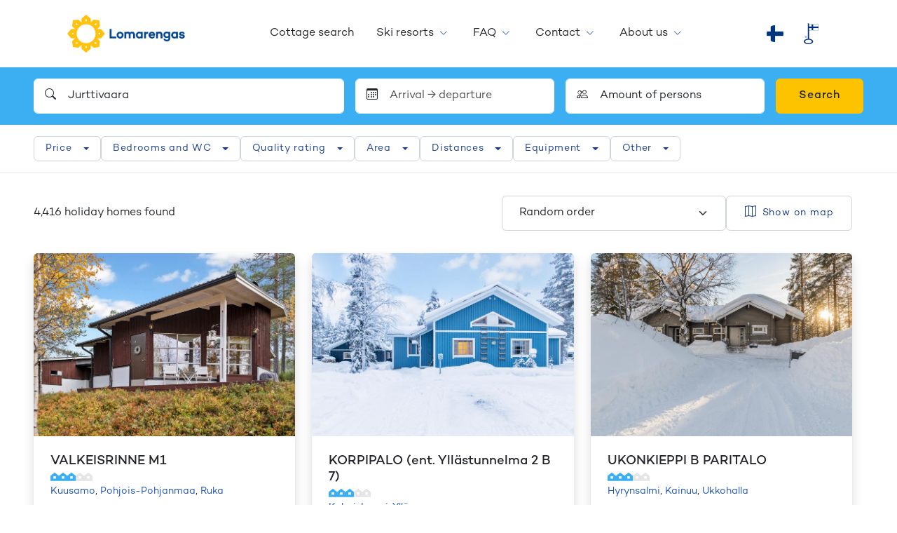

--- FILE ---
content_type: text/html; charset=utf-8
request_url: https://www.lomarengas.fi/en/cottage-search/pohjois-karjala/ski-resort/jurttivaara
body_size: 58434
content:
<!DOCTYPE html><html lang="en" class="__className_912bd1"><head><meta charSet="utf-8"/><meta name="viewport" content="width=device-width, initial-scale=1"/><link rel="stylesheet" href="/_next/static/css/ebe8eb530a5f70a2.css" data-precedence="next"/><link rel="stylesheet" href="/_next/static/css/c9719f687dbe7ace.css" data-precedence="next"/><link rel="stylesheet" href="/_next/static/css/f5b010d11021e904.css" data-precedence="next"/><link rel="stylesheet" href="/_next/static/css/83ac6cb13a9002c6.css" data-precedence="next"/><link rel="preload" as="script" fetchPriority="low" href="/_next/static/chunks/webpack-a1928a6d30ace8bb.js"/><script src="/_next/static/chunks/4bd1b696-9909f507f95988b8.js" async=""></script><script src="/_next/static/chunks/5964-d09b879de89bc3cc.js" async=""></script><script src="/_next/static/chunks/main-app-7bb41c4872f29477.js" async=""></script><script src="/_next/static/chunks/2069-498a294c82ba7d63.js" async=""></script><script src="/_next/static/chunks/1551-d39008d7a76f7a47.js" async=""></script><script src="/_next/static/chunks/1928-8c477238f06df098.js" async=""></script><script src="/_next/static/chunks/7970-416dd0a30952c799.js" async=""></script><script src="/_next/static/chunks/5541-a7cec7c0e05574a0.js" async=""></script><script src="/_next/static/chunks/2368-f200c1292f27c054.js" async=""></script><script src="/_next/static/chunks/1832-2d321184f1d95add.js" async=""></script><script src="/_next/static/chunks/122-db486c52aa42cfc2.js" async=""></script><script src="/_next/static/chunks/7915-715581c56c31f34a.js" async=""></script><script src="/_next/static/chunks/2643-df9d2b25d444185f.js" async=""></script><script src="/_next/static/chunks/app/%5Blocale%5D/(shop)/cottage-search/%5B%5B...params%5D%5D/error-985a7fa1b378fb6f.js" async=""></script><script src="/_next/static/chunks/app/global-error-475d2de2e0a5c523.js" async=""></script><script src="/_next/static/chunks/app/%5Blocale%5D/(shop)/cottage-search/%5B%5B...params%5D%5D/page-1aba952c52bd1e6a.js" async=""></script><script src="/_next/static/chunks/3854-1e76b5ceee507bf5.js" async=""></script><script src="/_next/static/chunks/app/%5Blocale%5D/layout-06f22c3b2ca6f57e.js" async=""></script><script src="/_next/static/chunks/4136-402ced1307dba46b.js" async=""></script><script src="/_next/static/chunks/app/%5Blocale%5D/(shop)/page-8a48a5099d94c24b.js" async=""></script><link rel="preload" href="https://www.googletagmanager.com/gtm.js?id=GTM-5MKVPM" as="script"/><meta name="next-size-adjust" content=""/><title>Cottage search | Lomarengas</title><meta name="description" content="Lomarengas has the widest selection of holiday homes. Explore destinations and book!"/><meta name="author" content="Lomarengas"/><meta name="robots" content="index, follow"/><link rel="canonical" href="https://www.lomarengas.fi/en/cottage-search/pohjois-karjala/ski-resort/jurttivaara"/><meta property="og:title" content="Cottage search | Lomarengas"/><meta property="og:description" content="Lomarengas has the widest selection of holiday homes. Explore destinations and book!"/><meta name="twitter:card" content="summary"/><meta name="twitter:title" content="Cottage search | Lomarengas"/><meta name="twitter:description" content="Lomarengas has the widest selection of holiday homes. Explore destinations and book!"/><link rel="icon" href="/favicon.ico" type="image/x-icon" sizes="16x16"/><link rel="icon" href="/icon.svg?2b17f901a41e2bb6" type="image/svg+xml" sizes="any"/><link rel="apple-touch-icon" href="/apple-icon.png?4e028ff98694daef" type="image/png" sizes="192x192"/><script src="/_next/static/chunks/polyfills-42372ed130431b0a.js" noModule=""></script></head><body><div hidden=""><!--$--><!--/$--></div><!--$?--><template id="B:0"></template><header class="header bg-white shadow px-xl-48"><div class="container position-relative d-flex flex-wrap flex-lg-nowrap align-items-center justify-content-between h-100"><button class="btn btn-link d-lg-none header-menu-toggler p-4" type="button" data-toggle="collapse" data-target="#navMain" aria-controls="navMain" aria-expanded="false" aria-label="Toggle navigation"><span class=" bi bi-list"></span></button><a class="header-logo d-flex align-items-center cursor-pointer me-md-16" href="/"><img alt="Lomarengas" loading="lazy" width="336" height="106" decoding="async" data-nimg="1" class="header-logo-img h-100" style="color:transparent" srcSet="/_next/image?url=%2F_next%2Fstatic%2Fmedia%2Flomarengas-logo-24.f6303c7b.webp&amp;w=384&amp;q=75 1x, /_next/image?url=%2F_next%2Fstatic%2Fmedia%2Flomarengas-logo-24.f6303c7b.webp&amp;w=750&amp;q=75 2x" src="/_next/image?url=%2F_next%2Fstatic%2Fmedia%2Flomarengas-logo-24.f6303c7b.webp&amp;w=750&amp;q=75"/></a><div class="d-block d-lg-none p-16"></div><div class="nav-collapse d-lg-flex flex-column flex-lg-row w-100 h-100"><div class="nav-main mx-lg-auto d-lg-flex align-items-center order-2 order-lg-1" id="navMain"></div><span class="d-block text-center order-last px-16 py-24 py-lg-0 d-flex flex-nowrap justify-content-center align-items-center"><img alt="Avainlippu" loading="lazy" width="21" height="30" decoding="async" data-nimg="1" style="color:transparent" srcSet="/_next/image?url=%2F_next%2Fstatic%2Fmedia%2Favainlippu_60.a2c67233.png&amp;w=32&amp;q=75 1x, /_next/image?url=%2F_next%2Fstatic%2Fmedia%2Favainlippu_60.a2c67233.png&amp;w=48&amp;q=75 2x" src="/_next/image?url=%2F_next%2Fstatic%2Fmedia%2Favainlippu_60.a2c67233.png&amp;w=48&amp;q=75"/></span></div></div></header><!--/$--><div class="bg-secondary py-16"><div class="container"><div class="search d-flex flex-column gap-8"><button type="button" aria-controls="example-collapse-text" aria-expanded="false" class="search-collapse-btn d-block d-lg-none bg-white fs-6 form-control py-8 px-16 d-flex justify-content-between align-items-center gap-16 btn btn-filter"><span class=" bi bi-search"></span><span class="w-100 d-flex flex-column lh-1 gap-0"><span class="fw-semibold">Jurttivaara</span><span class="font-size-small text-muted mb-4"></span><span class="font-size-small text-muted">Persons</span></span><span class=" bi bi-chevron-down"></span></button><div class="d-lg-block search-collapse collapse"><div class="g-8 g-lg-16 row"><div class="col"><div class="dropdown"><div class="position-relative"><span class="position-absolute top-50 start-0 ms-16 translate-middle-y bi bi-search"></span><input placeholder="Search..." type="text" class="border-white ps-48 form-control" value="Jurttivaara"/></div></div></div><div class="col-lg-3 col-12"><div class="dropdown-modal dropdown"><div class="position-relative"><span class="position-absolute top-50 start-0 ms-16 translate-middle-y bi bi-calendar3"></span><input placeholder="Arrival → departure" type="text" readOnly="" class="border-white ps-48 form-control" value=""/></div></div></div><div class="col-lg-3 col-12"><div class="dropdown-modal dropdown"><div class="position-relative"><span class="position-absolute top-50 start-0 ms-16 translate-middle-y bi bi-people"></span><input aria-label="Amount of persons" type="text" readOnly="" class="border-white ps-48 form-control" value="Amount of persons"/></div></div></div><div class="col-lg-auto"><button type="button" class="searchbar-btn-book font-size-base w-100 btn btn-book">Search</button></div></div></div></div></div></div><div class="cottage-search-filters position-relative bg-white"><div class="container"><div class="filters bg-white py-lg-16"><div class="d-flex flex-column h-100 flex-column flex-lg-row align-items-center gap-8"><div class="filters-header py-8 py-lg-0 px-16 px-lg-0 d-flex justify-content-between align-items-center"><button type="button" class="d-lg-none fs-5 p-8 btn btn-link"><span class=" bi bi-x-lg"></span></button></div><div class="filters-body p-16 p-lg-0 h-100 w-100"><div class="d-flex flex-column flex-lg-row gap-8"><div class="dropdown-filter dropdown"><button type="button" id="filter-dropdown-price" aria-expanded="false" class="dropdown-filter-button d-flex justify-content-between align-items-center position-relative dropdown-toggle btn btn-filter btn-sm">Price</button></div><div class="dropdown-filter dropdown"><button type="button" id="filter-dropdown-rooms" aria-expanded="false" class="dropdown-filter-button d-flex justify-content-between align-items-center position-relative dropdown-toggle btn btn-filter btn-sm">Bedrooms and WC</button></div><div class="dropdown-filter dropdown"><button type="button" id="filter-dropdown-rating" aria-expanded="false" class="dropdown-filter-button d-flex justify-content-between align-items-center position-relative dropdown-toggle btn btn-filter btn-sm">Quality rating</button></div><div class="dropdown-filter dropdown"><button type="button" id="filter-dropdown-area" aria-expanded="false" class="dropdown-filter-button d-flex justify-content-between align-items-center position-relative dropdown-toggle btn btn-filter btn-sm">Area</button></div><div class="dropdown-filter dropdown"><button type="button" id="filter-dropdown-distances" aria-expanded="false" class="dropdown-filter-button d-flex justify-content-between align-items-center position-relative dropdown-toggle btn btn-filter btn-sm">Distances</button></div><div class="dropdown-filter dropdown"><button type="button" id="filter-dropdown-features" aria-expanded="false" class="dropdown-filter-button d-flex justify-content-between align-items-center position-relative dropdown-toggle btn btn-filter btn-sm">Equipment</button></div><div class="dropdown-filter dropdown"><button type="button" id="filter-dropdown-others" aria-expanded="false" class="dropdown-filter-button d-flex justify-content-between align-items-center position-relative dropdown-toggle btn btn-filter btn-sm">Other</button></div></div></div><div class="filters-footer d-flex gap-8 w-100 d-lg-none py-16 px-16 border-top justify-content-between align-items-center"><button type="button" class="px-16 btn btn-outline-blue btn-sm">Clear search filters</button><button type="button" class="px-16 btn btn-blue btn-sm">Show destinations</button></div></div></div></div></div><div class="cottage-search-page"><div class="position-relative"><div class="container-searchresults mb-48 container"><div class="me-lg-n16 row"><!--$?--><template id="B:1"></template><div class="pt-24 pe-lg-32 col-xxl-12 col-lg-12"><div class="pt-48"><div class="cottage-search-results"><div class="gy-48 row row-cols-xxl-4 row-cols-xl-3 row-cols-lg-2 row-cols-md-2 row-cols-sm-1 row-cols-1"><div class="cottage-search-results-item col"><div class="shadow card"><div class="skeleton rounded-top rounded-bottom-0" style="height:200px"></div><div class="card-body"><div class="skeleton mb-8 w-75" style="height:24px"></div><div class="skeleton mb-8 w-100"></div><div class="skeleton mb-24 w-25" style="height:12px"></div><div class="row"><div class="col"><div class="skeleton mb-8"></div></div><div class="col"><div class="skeleton mb-8"></div></div></div><div class="row"><div class="col"><div class="skeleton mb-24"></div></div><div class="col"><div class="skeleton mb-24"></div></div></div><div class="skeleton" style="height:46px"></div></div></div></div><div class="cottage-search-results-item col"><div class="shadow card"><div class="skeleton rounded-top rounded-bottom-0" style="height:200px"></div><div class="card-body"><div class="skeleton mb-8 w-75" style="height:24px"></div><div class="skeleton mb-8 w-100"></div><div class="skeleton mb-24 w-25" style="height:12px"></div><div class="row"><div class="col"><div class="skeleton mb-8"></div></div><div class="col"><div class="skeleton mb-8"></div></div></div><div class="row"><div class="col"><div class="skeleton mb-24"></div></div><div class="col"><div class="skeleton mb-24"></div></div></div><div class="skeleton" style="height:46px"></div></div></div></div><div class="cottage-search-results-item col"><div class="shadow card"><div class="skeleton rounded-top rounded-bottom-0" style="height:200px"></div><div class="card-body"><div class="skeleton mb-8 w-75" style="height:24px"></div><div class="skeleton mb-8 w-100"></div><div class="skeleton mb-24 w-25" style="height:12px"></div><div class="row"><div class="col"><div class="skeleton mb-8"></div></div><div class="col"><div class="skeleton mb-8"></div></div></div><div class="row"><div class="col"><div class="skeleton mb-24"></div></div><div class="col"><div class="skeleton mb-24"></div></div></div><div class="skeleton" style="height:46px"></div></div></div></div><div class="cottage-search-results-item col"><div class="shadow card"><div class="skeleton rounded-top rounded-bottom-0" style="height:200px"></div><div class="card-body"><div class="skeleton mb-8 w-75" style="height:24px"></div><div class="skeleton mb-8 w-100"></div><div class="skeleton mb-24 w-25" style="height:12px"></div><div class="row"><div class="col"><div class="skeleton mb-8"></div></div><div class="col"><div class="skeleton mb-8"></div></div></div><div class="row"><div class="col"><div class="skeleton mb-24"></div></div><div class="col"><div class="skeleton mb-24"></div></div></div><div class="skeleton" style="height:46px"></div></div></div></div><div class="cottage-search-results-item col"><div class="shadow card"><div class="skeleton rounded-top rounded-bottom-0" style="height:200px"></div><div class="card-body"><div class="skeleton mb-8 w-75" style="height:24px"></div><div class="skeleton mb-8 w-100"></div><div class="skeleton mb-24 w-25" style="height:12px"></div><div class="row"><div class="col"><div class="skeleton mb-8"></div></div><div class="col"><div class="skeleton mb-8"></div></div></div><div class="row"><div class="col"><div class="skeleton mb-24"></div></div><div class="col"><div class="skeleton mb-24"></div></div></div><div class="skeleton" style="height:46px"></div></div></div></div><div class="cottage-search-results-item col"><div class="shadow card"><div class="skeleton rounded-top rounded-bottom-0" style="height:200px"></div><div class="card-body"><div class="skeleton mb-8 w-75" style="height:24px"></div><div class="skeleton mb-8 w-100"></div><div class="skeleton mb-24 w-25" style="height:12px"></div><div class="row"><div class="col"><div class="skeleton mb-8"></div></div><div class="col"><div class="skeleton mb-8"></div></div></div><div class="row"><div class="col"><div class="skeleton mb-24"></div></div><div class="col"><div class="skeleton mb-24"></div></div></div><div class="skeleton" style="height:46px"></div></div></div></div><div class="cottage-search-results-item col"><div class="shadow card"><div class="skeleton rounded-top rounded-bottom-0" style="height:200px"></div><div class="card-body"><div class="skeleton mb-8 w-75" style="height:24px"></div><div class="skeleton mb-8 w-100"></div><div class="skeleton mb-24 w-25" style="height:12px"></div><div class="row"><div class="col"><div class="skeleton mb-8"></div></div><div class="col"><div class="skeleton mb-8"></div></div></div><div class="row"><div class="col"><div class="skeleton mb-24"></div></div><div class="col"><div class="skeleton mb-24"></div></div></div><div class="skeleton" style="height:46px"></div></div></div></div><div class="cottage-search-results-item col"><div class="shadow card"><div class="skeleton rounded-top rounded-bottom-0" style="height:200px"></div><div class="card-body"><div class="skeleton mb-8 w-75" style="height:24px"></div><div class="skeleton mb-8 w-100"></div><div class="skeleton mb-24 w-25" style="height:12px"></div><div class="row"><div class="col"><div class="skeleton mb-8"></div></div><div class="col"><div class="skeleton mb-8"></div></div></div><div class="row"><div class="col"><div class="skeleton mb-24"></div></div><div class="col"><div class="skeleton mb-24"></div></div></div><div class="skeleton" style="height:46px"></div></div></div></div></div></div></div></div><!--/$--></div></div></div></div><!--$--><!--/$--><div id="footer-container" class="footerContainer"><footer class="footer" id="footer"><div class="bg-primary py-48 px-16 px-sm-0 text-center text-white text-sm-left"><div class="container-fluid container"><div class="row align-items-top my-n16"><div class="col-sm-6 my-16 text-center text-body"><div></div></div><div class="col-sm-6 my-16 text-center text-body"><div><p><span class="d-block h5 mb-24 "><strong>Follow us</strong><br></span></p>
<div class="d-inline-block h4"><a class="d-inline-block hover-scale text-body mx-8" href="https://www.facebook.com/lomarengas/" target="_blank" rel="noopener"><span class=" bi bi-facebook">&nbsp;</span><span class="visually-hidden">Facebook</span></a> <a class="d-inline-block hover-scale text-body mx-8" href="https://www.instagram.com/lomarengas/" target="_blank" rel="noopener"><span class=" bi bi-instagram">&nbsp;</span><span class="visually-hidden">Instagram</span></a> <a class="d-inline-block hover-scale text-body mx-8" href="https://www.youtube.com/channel/UC54O1Rz70Lj7HxuKyJDIzIw" target="_blank" rel="noopener"><span class=" bi bi-youtube">&nbsp;</span><span class="visually-hidden">Youtube</span></a> <a class="d-inline-block hover-scale text-body mx-8" href="https://www.linkedin.com/company/24790132/" target="_blank" rel="noopener"><span class=" bi bi-linkedin">&nbsp;</span><span class="visually-hidden">LinkedIn</span></a></div></div></div></div></div></div></footer><div id="footerBottom" class="bg-white border-top py-0 py-md-16"><div class="container-fluid py-32 py-xl-48 container"><div class="row"><div class="col-12 col-md-6 col-lg-3 pb-32 pb-xl-16 text-center text-md-start"><a href="/en" class="navbar-brand navbar-brand-fi pt-0 px-0 mr-lg-2 mb-24 d-inline-block text-center cursor-pointer"><img alt="Lomarengas" loading="lazy" width="180" height="120" decoding="async" data-nimg="1" class="navbar-brand-img navbar-brand-img-fi" style="color:transparent" srcSet="/_next/image?url=https%3A%2F%2Flomarengas.infoweb.fi%2Fmedia%2Flogot%2Flomarengas-logo-24-pysty.png&amp;w=256&amp;q=75 1x, /_next/image?url=https%3A%2F%2Flomarengas.infoweb.fi%2Fmedia%2Flogot%2Flomarengas-logo-24-pysty.png&amp;w=384&amp;q=75 2x" src="/_next/image?url=https%3A%2F%2Flomarengas.infoweb.fi%2Fmedia%2Flogot%2Flomarengas-logo-24-pysty.png&amp;w=384&amp;q=75"/></a><div><p class="footer-column-p font-size-small mb-0">Lomarengas Oy<br>Siltasaarenkatu 8-10<br>FI-00530 Helsinki<br>Finland</p></div></div><div class="col-12 col-md-6 col-lg-3 pb-32 pb-xl-16 text-center text-md-start"><div><h5 class="mb-15">Ota yhteyttä</h5>
<p class="footer-column-p font-size-small font-weight-bold mb-1"><a href="mailto:myynti@lomarengas.fi">myynti@lomarengas.fi</a><br><a href="https://www.lomarengas.fi">www.lomarengas.fi</a></p></div></div><div class="col-12 col-md-6 col-lg-3 pb-32 pb-xl-16 text-center text-md-start"><div><h5 class="mb-15">Customer service</h5>
<p class="footer-column-p font-size-small mb-1"><a class="d-block font-weight-bold" href="tel:0306 502 502">0306 502 502</a></p>
<p class="footer-column-p font-size-small mb-1">Telephone service on workdays Mon-Fri&nbsp;8:30-17:00<br>On Saturdays 10:00-18:00</p>
<h6 class="footer-column-p font-size-mini mb-0 text-offblack">Call charges from Finnish landline 8,35 c/call + 3,2 c/min<br>Call charge from Finnish mobile phone 19,2 c/min</h6></div></div><div class="col-12 col-md-6 col-lg-3 pb-32 pb-xl-16 text-center text-md-start"><div><h5 class="  mb-15">See more</h5>
<ul class="list-unstyled mb-15 font-size-small">
<li class="pt-8 pt-md-0 pb-8"><a href="/en/i/faq">FAQ</a></li>
<li class="pt-8 pt-md-0 pb-8"><a href="/i/yhteystiedot/ota-yhteytta/palaute">Send feedback</a></li>
<li class="pt-8 pt-md-0 pb-8"><a href="/en/i/about-us">About us</a></li>
</ul></div></div></div></div></div><div class="border-top"><div class="container-fluid text-center py-32"><div class=""><div class="paymentlogos align-items-center justify-content-center d-flex paymentlogos-compact"><div class="text-center p-8 p-lg-24 align-items-center justify-content-center d-flex"><img alt="Paytrail maksutavat" loading="lazy" width="676" height="150" decoding="async" data-nimg="1" class="img-fluid d-md-none" style="color:transparent" srcSet="/_next/image?url=https%3A%2F%2Flomarengas.infoweb.fi%2Fmedia%2Fimages%2Fpaymentlogos-25-10-compact.png&amp;w=750&amp;q=75 1x, /_next/image?url=https%3A%2F%2Flomarengas.infoweb.fi%2Fmedia%2Fimages%2Fpaymentlogos-25-10-compact.png&amp;w=1920&amp;q=75 2x" src="/_next/image?url=https%3A%2F%2Flomarengas.infoweb.fi%2Fmedia%2Fimages%2Fpaymentlogos-25-10-compact.png&amp;w=1920&amp;q=75"/><img alt="Paytrail maksutavat" loading="lazy" width="1174" height="95" decoding="async" data-nimg="1" class="img-fluid d-none d-md-block" style="color:transparent" srcSet="/_next/image?url=https%3A%2F%2Flomarengas.infoweb.fi%2Fmedia%2Fimages%2Fpaymentlogoswide-25-10.png&amp;w=1200&amp;q=75 1x, /_next/image?url=https%3A%2F%2Flomarengas.infoweb.fi%2Fmedia%2Fimages%2Fpaymentlogoswide-25-10.png&amp;w=3840&amp;q=75 2x" src="/_next/image?url=https%3A%2F%2Flomarengas.infoweb.fi%2Fmedia%2Fimages%2Fpaymentlogoswide-25-10.png&amp;w=3840&amp;q=75"/></div></div></div></div></div><div class="border-top"><div class="container container-fluid py-24"><div class="row my-n16"><div class="col-md-4 py-16 order-2 order-md-1 d-flex align-items-center justify-content-center justify-content-md-start"><p class="font-size-small text-offblack mb-0">© Lomarengas Oy <!-- -->2025</p></div><div class="col-md-8 py-16 order-1 order-md-2 d-flex align-items-center justify-content-center justify-content-md-end flex-column flex-md-row"><a class="font-size-small text-center ml-md-2 py-8" href="#">Muuta evästeasetuksia</a><a class="font-size-small text-center ms-md-8 py-8" href="https://www.lomarengas.fi/en/i/faq/terms-of-booking">Terms of booking</a><a class="font-size-small text-center ms-md-8 py-8" href="https://www.lomarengas.fi/en/i/faq/privacy-policy#:~:text=privacy%2Dpolicy%2D2025%2Dlomarengas%2D81%20(.pdf)"> Privacy statement</a><a class="font-size-small text-center ms-md-8 py-8" href="/en/i/faq/cookie-declaration">Cookie declaration</a><a class="font-size-small text-center ms-md-8 py-8" href="/en/i/about-us/company-info/accessibility-statement">Accessibility statement</a></div></div></div></div></div><script>requestAnimationFrame(function(){$RT=performance.now()});</script><script src="/_next/static/chunks/webpack-a1928a6d30ace8bb.js" id="_R_" async=""></script><div hidden id="S:0"><header class="header bg-white shadow px-xl-48"><div class="container position-relative d-flex flex-wrap flex-lg-nowrap align-items-center justify-content-between h-100"><button class="btn btn-link d-lg-none header-menu-toggler p-4" type="button" data-toggle="collapse" data-target="#navMain" aria-controls="navMain" aria-expanded="false" aria-label="Toggle navigation"><span class=" bi bi-list"></span></button><a class="header-logo d-flex align-items-center cursor-pointer me-md-16" href="/en"><img alt="Lomarengas" loading="lazy" width="336" height="106" decoding="async" data-nimg="1" class="header-logo-img h-100" style="color:transparent" srcSet="/_next/image?url=https%3A%2F%2Flomarengas.infoweb.fi%2Fmedia%2Flogot%2Flomarengas-logo-24.png&amp;w=384&amp;q=75 1x, /_next/image?url=https%3A%2F%2Flomarengas.infoweb.fi%2Fmedia%2Flogot%2Flomarengas-logo-24.png&amp;w=750&amp;q=75 2x" src="/_next/image?url=https%3A%2F%2Flomarengas.infoweb.fi%2Fmedia%2Flogot%2Flomarengas-logo-24.png&amp;w=750&amp;q=75"/></a><div class="d-block d-lg-none p-16"></div><div class="nav-collapse d-lg-flex flex-column flex-lg-row w-100 h-100"><div class="nav-main mx-lg-auto d-lg-flex align-items-center order-2 order-lg-1" id="navMain"><div class="d-lg-none py-16 px-24 border-top"><a class=" btn btn-blue w-100" href="/en/cottage-search"><span class="d-inline-block me-16">Search and book a cabin</span><span class=" bi bi-search" aria-hidden="true"></span></a></div><ul><li class=""><span class="link-wrapper d-block position-relative"><a class="" href="/en/cottage-search">Cottage search</a><button class="toggler collapsed" aria-controls="mm-4j5k9d3a0711dsmsgw7hmgf2n4" aria-expanded="false"><span class=" bi bi-plus-lg"></span><span class="visually-hidden">Avaa</span></button></span></li><li class="has-ul"><span class="link-wrapper d-block position-relative"><a class="" href="/en/i/ski-resorts">Ski resorts</a><button class="toggler collapsed" aria-controls="mm-49a8kr83a1bp67ezqxd2zrf6dt" aria-expanded="false"><span class=" bi bi-plus-lg"></span><span class="visually-hidden">Avaa</span></button></span><span class="collapse" id="mm-49a8kr83a1bp67ezqxd2zrf6dt"><ul><li class=""><span class="link-wrapper d-block position-relative"><a class="" href="/en/cottage-search/lappi/ski-resort/levi">Levi</a><button class="toggler d-lg-none collapsed" aria-controls="mm-411y0w27n6xxm6w45b4d5hx1mk" aria-expanded="false"><span class=" bi bi-plus-lg"></span><span class="visually-hidden">Avaa</span></button></span></li><li class=""><span class="link-wrapper d-block position-relative"><a class="" href="/en/cottage-search/lappi/ski-resort/yllas">Ylläs</a><button class="toggler d-lg-none collapsed" aria-controls="mm-496az0awfa2bmte89zb6c1enmm" aria-expanded="false"><span class=" bi bi-plus-lg"></span><span class="visually-hidden">Avaa</span></button></span></li><li class=""><span class="link-wrapper d-block position-relative"><a class="" href="/en/cottage-search/pohjois-pohjanmaa/ski-resort/ruka">Ruka</a><button class="toggler d-lg-none collapsed" aria-controls="mm-4anw4er3v7qr918t74wdwbz4xd" aria-expanded="false"><span class=" bi bi-plus-lg"></span><span class="visually-hidden">Avaa</span></button></span></li><li class=""><span class="link-wrapper d-block position-relative"><a class="" href="/en/cottage-search/kainuu/ski-resort/ukkohalla">Ukkohalla</a><button class="toggler d-lg-none collapsed" aria-controls="mm-4rwpt2sb2k757v0kt20vhve2xa" aria-expanded="false"><span class=" bi bi-plus-lg"></span><span class="visually-hidden">Avaa</span></button></span></li><li class=""><span class="link-wrapper d-block position-relative"><a class="" href="/en/cottage-search/kainuu/ski-resort/paljakka">Paljakka</a><button class="toggler d-lg-none collapsed" aria-controls="mm-4mjk9xrecrbkz4hgb28psew3wr" aria-expanded="false"><span class=" bi bi-plus-lg"></span><span class="visually-hidden">Avaa</span></button></span></li><li class=""><span class="link-wrapper d-block position-relative"><a class="" href="/en/cottage-search/kainuu/ski-resort/vuokatti">Vuokatti</a><button class="toggler d-lg-none collapsed" aria-controls="mm-44fd57mcaf0t56hfm767h5w5x6" aria-expanded="false"><span class=" bi bi-plus-lg"></span><span class="visually-hidden">Avaa</span></button></span></li><li class=""><span class="link-wrapper d-block position-relative"><a class="" href="/en/cottage-search/pohjois-savo/ski-resort/tahko">Tahko</a><button class="toggler d-lg-none collapsed" aria-controls="mm-4zm6y2p45aczg6s3jxzb57kfm6" aria-expanded="false"><span class=" bi bi-plus-lg"></span><span class="visually-hidden">Avaa</span></button></span></li><li class=""><span class="link-wrapper d-block position-relative"><a class="" href="/en/cottage-search/pohjois-karjala/ski-resort/koli">Koli</a><button class="toggler d-lg-none collapsed" aria-controls="mm-4qgt05s2f10qe4bnbpvyghg6x2" aria-expanded="false"><span class=" bi bi-plus-lg"></span><span class="visually-hidden">Avaa</span></button></span></li><li class=""><span class="link-wrapper d-block position-relative"><a class="" href="/en/cottage-search/lappi/ski-resort/saariselka">Saariselkä</a><button class="toggler d-lg-none collapsed" aria-controls="mm-4z2wkh9tksmfty879cs31cm5nm" aria-expanded="false"><span class=" bi bi-plus-lg"></span><span class="visually-hidden">Avaa</span></button></span></li><li class=""><span class="link-wrapper d-block position-relative"><a class="" href="/en/cottage-search/lappi/ski-resort/pallas">Pallas</a><button class="toggler d-lg-none collapsed" aria-controls="mm-4ds1rszrs729n3smm343wyjaxz" aria-expanded="false"><span class=" bi bi-plus-lg"></span><span class="visually-hidden">Avaa</span></button></span></li><li class=""><span class="link-wrapper d-block position-relative"><a class="" href="/en/cottage-search/lappi/ski-resort/olos">Olos</a><button class="toggler d-lg-none collapsed" aria-controls="mm-4rm4ra1byg57w1ydynxry8cgxe" aria-expanded="false"><span class=" bi bi-plus-lg"></span><span class="visually-hidden">Avaa</span></button></span></li><li class=""><span class="link-wrapper d-block position-relative"><a class="" href="/en/cottage-search/lappi/ski-resort/luosto">Luosto</a><button class="toggler d-lg-none collapsed" aria-controls="mm-4dw1az3gftrvqz0ex40v8wb85w" aria-expanded="false"><span class=" bi bi-plus-lg"></span><span class="visually-hidden">Avaa</span></button></span></li><li class=""><span class="link-wrapper d-block position-relative"><a class="" href="/en/cottage-search/lappi/ski-resort/pyha">Pyhä</a><button class="toggler d-lg-none collapsed" aria-controls="mm-4e8ehnymd4s75wf0163x2p0vmk" aria-expanded="false"><span class=" bi bi-plus-lg"></span><span class="visually-hidden">Avaa</span></button></span></li><li class=""><span class="link-wrapper d-block position-relative"><a class="" href="/en/cottage-search/lappi/ski-resort/sallatunturi">Salla</a><button class="toggler d-lg-none collapsed" aria-controls="mm-4f9gzse03cq52sayv9f28m2m5w" aria-expanded="false"><span class=" bi bi-plus-lg"></span><span class="visually-hidden">Avaa</span></button></span></li><li class=""><span class="link-wrapper d-block position-relative"><a class="" href="/en/cottage-search/pohjois-pohjanmaa/hiihtokeskus/iso-syote">Iso-Syöte</a><button class="toggler d-lg-none collapsed" aria-controls="mm-40rgfx6fzcf5c7q5fk5x5wvedf" aria-expanded="false"><span class=" bi bi-plus-lg"></span><span class="visually-hidden">Avaa</span></button></span></li><li class=""><span class="link-wrapper d-block position-relative"><a class="" href="/en/cottage-search/lappi/ski-resort/suomutunturi">Suomu</a><button class="toggler d-lg-none collapsed" aria-controls="mm-4wg0khshn8j9y6bwqmtjv4w9dw" aria-expanded="false"><span class=" bi bi-plus-lg"></span><span class="visually-hidden">Avaa</span></button></span></li><li class=""><span class="link-wrapper d-block position-relative"><a class="" href="/en/cottage-search/lappi/ski-resort/ounasvaara">Ounasvaara</a><button class="toggler d-lg-none collapsed" aria-controls="mm-47fzkqqaq8s9kxxk43z7c27tn5" aria-expanded="false"><span class=" bi bi-plus-lg"></span><span class="visually-hidden">Avaa</span></button></span></li><li class=""><span class="link-wrapper d-block position-relative"><a class="" href="/en/cottage-search/pohjois-savo/ski-resort/himos">Himos</a><button class="toggler d-lg-none collapsed" aria-controls="mm-4181c59yydksbz63vyf18qhpw1" aria-expanded="false"><span class=" bi bi-plus-lg"></span><span class="visually-hidden">Avaa</span></button></span></li><li class=""><span class="link-wrapper d-block position-relative"><a class="" href="/en/cottage-search/kanta-hame/ski-resort/messila">Messilä</a><button class="toggler d-lg-none collapsed" aria-controls="mm-429md8605dy487ff3sjvbde0xs" aria-expanded="false"><span class=" bi bi-plus-lg"></span><span class="visually-hidden">Avaa</span></button></span></li><li class=""><span class="link-wrapper d-block position-relative"><a class="" href="/en/cottage-search/kanta-hame/ski-resort/sappee">Sappee</a><button class="toggler d-lg-none collapsed" aria-controls="mm-4kphvsg5ty8he37kzqzw6ty3x0" aria-expanded="false"><span class=" bi bi-plus-lg"></span><span class="visually-hidden">Avaa</span></button></span></li></ul></span></li><li class="has-ul"><span class="link-wrapper d-block position-relative"><a class="" href="/en/i/faq">FAQ</a><button class="toggler collapsed" aria-controls="mm-423nshczb34sdx4y3ry9yeadca" aria-expanded="false"><span class=" bi bi-plus-lg"></span><span class="visually-hidden">Avaa</span></button></span><span class="collapse" id="mm-423nshczb34sdx4y3ry9yeadca"><ul><li class=""><span class="link-wrapper d-block position-relative"><a class="" href="/en/i/faq/terms-of-booking">Terms of booking</a><button class="toggler d-lg-none collapsed" aria-controls="mm-4gvjb04d9vskt0d5ahqa4se4na" aria-expanded="false"><span class=" bi bi-plus-lg"></span><span class="visually-hidden">Avaa</span></button></span></li><li class=""><span class="link-wrapper d-block position-relative"><a class="" href="/en/i/faq/faq-frequently-asked-questions">FAQ - Frequently Asked Questions</a><button class="toggler d-lg-none collapsed" aria-controls="mm-4f75hz1394qv8s9gmhm814pynw" aria-expanded="false"><span class=" bi bi-plus-lg"></span><span class="visually-hidden">Avaa</span></button></span></li><li class=""><span class="link-wrapper d-block position-relative"><a class="" href="/en/i/faq/about-finland">About Finland</a><button class="toggler d-lg-none collapsed" aria-controls="mm-402z5d9apkgvqrsajvspyfm2xj" aria-expanded="false"><span class=" bi bi-plus-lg"></span><span class="visually-hidden">Avaa</span></button></span></li><li class=""><span class="link-wrapper d-block position-relative"><a class="" href="/en/i/faq/fishing-in-finland">Fishing in Finland</a><button class="toggler d-lg-none collapsed" aria-controls="mm-4zdrddn0x17fk50xvx6dxejrc8" aria-expanded="false"><span class=" bi bi-plus-lg"></span><span class="visually-hidden">Avaa</span></button></span></li><li class=""><span class="link-wrapper d-block position-relative"><a class="" href="/en/i/faq/lakeside-cottages">Lakeside cottages</a><button class="toggler d-lg-none collapsed" aria-controls="mm-45npsbyr1bz6653qfbsp9824w1" aria-expanded="false"><span class=" bi bi-plus-lg"></span><span class="visually-hidden">Avaa</span></button></span></li><li class=""><span class="link-wrapper d-block position-relative"><a class="" href="/en/i/faq/ski-centers-in-finland">Ski centers in Finland</a><button class="toggler d-lg-none collapsed" aria-controls="mm-4qkqj857y9m09s10bg4sfzpfc5" aria-expanded="false"><span class=" bi bi-plus-lg"></span><span class="visually-hidden">Avaa</span></button></span></li><li class=""><span class="link-wrapper d-block position-relative"><a class="" href="/en/i/faq/wilderness-cabins">Wilderness cabins</a><button class="toggler d-lg-none collapsed" aria-controls="mm-4h98x74j03afxypk310z9vqpwv" aria-expanded="false"><span class=" bi bi-plus-lg"></span><span class="visually-hidden">Avaa</span></button></span></li><li class=""><span class="link-wrapper d-block position-relative"><a class="" href="/en/i/faq/for-travel-agencies">For Travel Agencies</a><button class="toggler d-lg-none collapsed" aria-controls="mm-4qcgp75w1bp2q3hrrcf8y4amxy" aria-expanded="false"><span class=" bi bi-plus-lg"></span><span class="visually-hidden">Avaa</span></button></span></li><li class=""><span class="link-wrapper d-block position-relative"><a class="" href="/en/i/faq/if-cancellation-insurance">If Cancellation Insurance</a><button class="toggler d-lg-none collapsed" aria-controls="mm-4b29g2j3j469516qm3n4f9c4dw" aria-expanded="false"><span class=" bi bi-plus-lg"></span><span class="visually-hidden">Avaa</span></button></span></li><li class=""><span class="link-wrapper d-block position-relative"><a class="" href="/en/i/faq/cookie-declaration">Cookie declaration</a><button class="toggler d-lg-none collapsed" aria-controls="mm-4txabedn237rj65s23e8t2p6nh" aria-expanded="false"><span class=" bi bi-plus-lg"></span><span class="visually-hidden">Avaa</span></button></span></li><li class=""><span class="link-wrapper d-block position-relative"><a class="" href="/en/i/faq/privacy-policy">Privacy Policy</a><button class="toggler d-lg-none collapsed" aria-controls="mm-4myxzej8dsjpww6xf3ssj4kbwv" aria-expanded="false"><span class=" bi bi-plus-lg"></span><span class="visually-hidden">Avaa</span></button></span></li></ul></span></li><li class="has-ul"><span class="link-wrapper d-block position-relative"><a class="" href="/en/i/contact">Contact</a><button class="toggler collapsed" aria-controls="mm-42w79qr449qk5r7zh1ptcd7dc5" aria-expanded="false"><span class=" bi bi-plus-lg"></span><span class="visually-hidden">Avaa</span></button></span><span class="collapse" id="mm-42w79qr449qk5r7zh1ptcd7dc5"><ul><li class=""><span class="link-wrapper d-block position-relative"><a class="" href="/en/i/contact/customer-service">Customer Service</a><button class="toggler d-lg-none collapsed" aria-controls="mm-4fs9zvbgv7jrx2djk6hph13mm4" aria-expanded="false"><span class=" bi bi-plus-lg"></span><span class="visually-hidden">Avaa</span></button></span></li><li class=""><span class="link-wrapper d-block position-relative"><a class="" href="/en/i/contact/would-you-like-to-rent-your-cottage">Would you like to rent your cottage?</a><button class="toggler d-lg-none collapsed" aria-controls="mm-4bmr1zdmsacsf63ky8cxsfwcm0" aria-expanded="false"><span class=" bi bi-plus-lg"></span><span class="visually-hidden">Avaa</span></button></span></li></ul></span></li><li class="has-ul"><span class="link-wrapper d-block position-relative"><a class="" href="/en/i/about-us">About us</a><button class="toggler collapsed" aria-controls="mm-4jnx1yea0fxk9xqh3ad8mqr3cb" aria-expanded="false"><span class=" bi bi-plus-lg"></span><span class="visually-hidden">Avaa</span></button></span><span class="collapse" id="mm-4jnx1yea0fxk9xqh3ad8mqr3cb"><ul><li class=""><span class="link-wrapper d-block position-relative"><a class="" href="/en/i/about-us/personnel">Personnel</a><button class="toggler d-lg-none collapsed" aria-controls="mm-4v6dd1a3tz92c5c22kgt8txpny" aria-expanded="false"><span class=" bi bi-plus-lg"></span><span class="visually-hidden">Avaa</span></button></span></li><li class="has-ul"><span class="link-wrapper d-block position-relative"><a class="" href="/en/i/about-us/company-info">Company info - About Lomarengas</a><button class="toggler d-lg-none collapsed" aria-controls="mm-496z803ebcz3w2grnnn7jtmfc1" aria-expanded="false"><span class=" bi bi-plus-lg"></span><span class="visually-hidden">Avaa</span></button></span><span class="collapse" id="mm-496z803ebcz3w2grnnn7jtmfc1"><ul><li><a class="" href="/en/i/about-us/company-info/sustainability">Sustainability</a></li><li><a class="" href="/en/i/about-us/company-info/accessibility-statement">Accessibility Statement</a></li><li><a class="" href="/en/i/about-us/company-info/our-story">Our Story</a></li></ul></span></li><li class=""><span class="link-wrapper d-block position-relative"><a class="" href="/en/i/about-us/why-lomarengas">Why book with Lomarengas</a><button class="toggler d-lg-none collapsed" aria-controls="mm-49fvjp5r79sv374y0hv9az7hn3" aria-expanded="false"><span class=" bi bi-plus-lg"></span><span class="visually-hidden">Avaa</span></button></span></li></ul></span></li></ul></div><div class="header-nav-icons py-8 py-lg-0 order-1 order-lg-2  d-flex flex-row flex-nowrap justify-content-center justify-content-lg-end align-items-center"><span><a hrefLang="fi" class="header-nav-icons-link btn btn-link p-8 mx-4" href="/fi/mokkihaku/pohjois-karjala/ski-resort/jurttivaara"><img alt="fi" loading="lazy" width="24" height="24" decoding="async" data-nimg="1" class="d-inline-block rounded-circle" style="color:transparent" srcSet="/_next/image?url=%2F_next%2Fstatic%2Fmedia%2Flang-fi-square.7aa18756.png&amp;w=32&amp;q=75 1x, /_next/image?url=%2F_next%2Fstatic%2Fmedia%2Flang-fi-square.7aa18756.png&amp;w=48&amp;q=75 2x" src="/_next/image?url=%2F_next%2Fstatic%2Fmedia%2Flang-fi-square.7aa18756.png&amp;w=48&amp;q=75"/></a></span></div><span class="d-block text-center order-last px-16 py-24 py-lg-0 d-flex flex-nowrap justify-content-center align-items-center"><img alt="Avainlippu" loading="lazy" width="21" height="30" decoding="async" data-nimg="1" style="color:transparent" srcSet="/_next/image?url=%2F_next%2Fstatic%2Fmedia%2Favainlippu_60.a2c67233.png&amp;w=32&amp;q=75 1x, /_next/image?url=%2F_next%2Fstatic%2Fmedia%2Favainlippu_60.a2c67233.png&amp;w=48&amp;q=75 2x" src="/_next/image?url=%2F_next%2Fstatic%2Fmedia%2Favainlippu_60.a2c67233.png&amp;w=48&amp;q=75"/></span></div></div></header></div><script>$RB=[];$RV=function(b){$RT=performance.now();for(var a=0;a<b.length;a+=2){var c=b[a],e=b[a+1];null!==e.parentNode&&e.parentNode.removeChild(e);var f=c.parentNode;if(f){var g=c.previousSibling,h=0;do{if(c&&8===c.nodeType){var d=c.data;if("/$"===d||"/&"===d)if(0===h)break;else h--;else"$"!==d&&"$?"!==d&&"$~"!==d&&"$!"!==d&&"&"!==d||h++}d=c.nextSibling;f.removeChild(c);c=d}while(c);for(;e.firstChild;)f.insertBefore(e.firstChild,c);g.data="$";g._reactRetry&&g._reactRetry()}}b.length=0};
$RC=function(b,a){if(a=document.getElementById(a))(b=document.getElementById(b))?(b.previousSibling.data="$~",$RB.push(b,a),2===$RB.length&&(b="number"!==typeof $RT?0:$RT,a=performance.now(),setTimeout($RV.bind(null,$RB),2300>a&&2E3<a?2300-a:b+300-a))):a.parentNode.removeChild(a)};$RC("B:0","S:0")</script><script>(self.__next_f=self.__next_f||[]).push([0])</script><script>self.__next_f.push([1,"1:\"$Sreact.fragment\"\n2:I[87555,[],\"\"]\n3:I[31295,[],\"\"]\n7:I[45944,[\"2069\",\"static/chunks/2069-498a294c82ba7d63.js\",\"1551\",\"static/chunks/1551-d39008d7a76f7a47.js\",\"1928\",\"static/chunks/1928-8c477238f06df098.js\",\"7970\",\"static/chunks/7970-416dd0a30952c799.js\",\"5541\",\"static/chunks/5541-a7cec7c0e05574a0.js\",\"2368\",\"static/chunks/2368-f200c1292f27c054.js\",\"1832\",\"static/chunks/1832-2d321184f1d95add.js\",\"122\",\"static/chunks/122-db486c52aa42cfc2.js\",\"7915\",\"static/chunks/7915-715581c56c31f34a.js\",\"2643\",\"static/chunks/2643-df9d2b25d444185f.js\",\"6878\",\"static/chunks/app/%5Blocale%5D/(shop)/cottage-search/%5B%5B...params%5D%5D/error-985a7fa1b378fb6f.js\"],\"default\"]\n9:I[59665,[],\"OutletBoundary\"]\nb:I[74911,[],\"AsyncMetadataOutlet\"]\nd:I[59665,[],\"ViewportBoundary\"]\nf:I[59665,[],\"MetadataBoundary\"]\n10:\"$Sreact.suspense\"\n12:I[86935,[\"2069\",\"static/chunks/2069-498a294c82ba7d63.js\",\"1551\",\"static/chunks/1551-d39008d7a76f7a47.js\",\"1928\",\"static/chunks/1928-8c477238f06df098.js\",\"5541\",\"static/chunks/5541-a7cec7c0e05574a0.js\",\"122\",\"static/chunks/122-db486c52aa42cfc2.js\",\"4219\",\"static/chunks/app/global-error-475d2de2e0a5c523.js\"],\"default\"]\n13:I[68020,[\"2069\",\"static/chunks/2069-498a294c82ba7d63.js\",\"1551\",\"static/chunks/1551-d39008d7a76f7a47.js\",\"1928\",\"static/chunks/1928-8c477238f06df098.js\",\"7970\",\"static/chunks/7970-416dd0a30952c799.js\",\"5541\",\"static/chunks/5541-a7cec7c0e05574a0.js\",\"2368\",\"static/chunks/2368-f200c1292f27c054.js\",\"1832\",\"static/chunks/1832-2d321184f1d95add.js\",\"122\",\"static/chunks/122-db486c52aa42cfc2.js\",\"7915\",\"static/chunks/7915-715581c56c31f34a.js\",\"2643\",\"static/chunks/2643-df9d2b25d444185f.js\",\"9797\",\"static/chunks/app/%5Blocale%5D/(shop)/cottage-search/%5B%5B...params%5D%5D/page-1aba952c52bd1e6a.js\"],\"HeaderLoader\"]\n14:I[98956,[\"2069\",\"static/chunks/2069-498a294c82ba7d63.js\",\"1551\",\"static/chunks/1551-d39008d7a76f7a47.js\",\"1928\",\"static/chunks/1928-8c477238f06df098.js\",\"7970\",\"static/chunks/7970-416dd0a30952c799.js\",\"5541\",\"static/chunks/5541-a7cec7c0e05574a0.js\",\"2368\",\"static/chunks/2368-f200c1292f"])</script><script>self.__next_f.push([1,"27c054.js\",\"1832\",\"static/chunks/1832-2d321184f1d95add.js\",\"122\",\"static/chunks/122-db486c52aa42cfc2.js\",\"7915\",\"static/chunks/7915-715581c56c31f34a.js\",\"2643\",\"static/chunks/2643-df9d2b25d444185f.js\",\"9797\",\"static/chunks/app/%5Blocale%5D/(shop)/cottage-search/%5B%5B...params%5D%5D/page-1aba952c52bd1e6a.js\"],\"Header\"]\n17:I[91928,[\"2069\",\"static/chunks/2069-498a294c82ba7d63.js\",\"1551\",\"static/chunks/1551-d39008d7a76f7a47.js\",\"1928\",\"static/chunks/1928-8c477238f06df098.js\",\"7970\",\"static/chunks/7970-416dd0a30952c799.js\",\"5541\",\"static/chunks/5541-a7cec7c0e05574a0.js\",\"2368\",\"static/chunks/2368-f200c1292f27c054.js\",\"1832\",\"static/chunks/1832-2d321184f1d95add.js\",\"122\",\"static/chunks/122-db486c52aa42cfc2.js\",\"7915\",\"static/chunks/7915-715581c56c31f34a.js\",\"2643\",\"static/chunks/2643-df9d2b25d444185f.js\",\"9797\",\"static/chunks/app/%5Blocale%5D/(shop)/cottage-search/%5B%5B...params%5D%5D/page-1aba952c52bd1e6a.js\"],\"Footer\"]\n19:I[96063,[\"1551\",\"static/chunks/1551-d39008d7a76f7a47.js\",\"3854\",\"static/chunks/3854-1e76b5ceee507bf5.js\",\"8450\",\"static/chunks/app/%5Blocale%5D/layout-06f22c3b2ca6f57e.js\"],\"GoogleTagManager\"]\n1c:I[78830,[\"1551\",\"static/chunks/1551-d39008d7a76f7a47.js\",\"3854\",\"static/chunks/3854-1e76b5ceee507bf5.js\",\"8450\",\"static/chunks/app/%5Blocale%5D/layout-06f22c3b2ca6f57e.js\"],\"default\"]\n1e:I[7552,[\"1551\",\"static/chunks/1551-d39008d7a76f7a47.js\",\"3854\",\"static/chunks/3854-1e76b5ceee507bf5.js\",\"8450\",\"static/chunks/app/%5Blocale%5D/layout-06f22c3b2ca6f57e.js\"],\"NuqsAdapter\"]\n21:I[92809,[\"2069\",\"static/chunks/2069-498a294c82ba7d63.js\",\"1551\",\"static/chunks/1551-d39008d7a76f7a47.js\",\"1928\",\"static/chunks/1928-8c477238f06df098.js\",\"7970\",\"static/chunks/7970-416dd0a30952c799.js\",\"5541\",\"static/chunks/5541-a7cec7c0e05574a0.js\",\"2368\",\"static/chunks/2368-f200c1292f27c054.js\",\"1832\",\"static/chunks/1832-2d321184f1d95add.js\",\"122\",\"static/chunks/122-db486c52aa42cfc2.js\",\"7915\",\"static/chunks/7915-715581c56c31f34a.js\",\"2643\",\"static/chunks/2643-df9d2b25d444185f.js\",\"9797\",\"static/chunks/app/%5Blocale%5D/(shop)/cottage-"])</script><script>self.__next_f.push([1,"search/%5B%5B...params%5D%5D/page-1aba952c52bd1e6a.js\"],\"default\"]\n22:I[33663,[\"2069\",\"static/chunks/2069-498a294c82ba7d63.js\",\"1551\",\"static/chunks/1551-d39008d7a76f7a47.js\",\"1928\",\"static/chunks/1928-8c477238f06df098.js\",\"7970\",\"static/chunks/7970-416dd0a30952c799.js\",\"5541\",\"static/chunks/5541-a7cec7c0e05574a0.js\",\"2368\",\"static/chunks/2368-f200c1292f27c054.js\",\"1832\",\"static/chunks/1832-2d321184f1d95add.js\",\"122\",\"static/chunks/122-db486c52aa42cfc2.js\",\"7915\",\"static/chunks/7915-715581c56c31f34a.js\",\"4136\",\"static/chunks/4136-402ced1307dba46b.js\",\"1721\",\"static/chunks/app/%5Blocale%5D/(shop)/page-8a48a5099d94c24b.js\"],\"NotFoundContent\"]\n:HL[\"/_next/static/css/ebe8eb530a5f70a2.css\",\"style\"]\n:HL[\"/_next/static/css/c9719f687dbe7ace.css\",\"style\"]\n:HL[\"/_next/static/css/f5b010d11021e904.css\",\"style\"]\n:HL[\"/_next/static/media/8128894828ce92f0-s.p.otf\",\"font\",{\"crossOrigin\":\"\",\"type\":\"font/otf\"}]\n:HL[\"/_next/static/media/9af7f7326ba41383-s.p.otf\",\"font\",{\"crossOrigin\":\"\",\"type\":\"font/otf\"}]\n:HL[\"/_next/static/media/a7b92b64a3225242-s.p.otf\",\"font\",{\"crossOrigin\":\"\",\"type\":\"font/otf\"}]\n:HL[\"/_next/static/media/d0cfa6b8d3366d9f-s.p.otf\",\"font\",{\"crossOrigin\":\"\",\"type\":\"font/otf\"}]\n:HL[\"/_next/static/media/f62ede1b04f9cb63-s.p.otf\",\"font\",{\"crossOrigin\":\"\",\"type\":\"font/otf\"}]\n:HL[\"/_next/static/css/83ac6cb13a9002c6.css\",\"style\"]\n"])</script><script>self.__next_f.push([1,"0:{\"P\":null,\"b\":\"tJYyHqaVtHulloopqrVCB\",\"p\":\"\",\"c\":[\"\",\"en\",\"cottage-search\",\"pohjois-karjala\",\"ski-resort\",\"jurttivaara\"],\"i\":false,\"f\":[[[\"\",{\"children\":[[\"locale\",\"en\",\"d\"],{\"children\":[\"(shop)\",{\"children\":[\"cottage-search\",{\"children\":[[\"params\",\"pohjois-karjala/ski-resort/jurttivaara\",\"oc\"],{\"children\":[\"__PAGE__\",{}]}]}]}]}]},\"$undefined\",\"$undefined\",true],[\"\",[\"$\",\"$1\",\"c\",{\"children\":[[[\"$\",\"link\",\"0\",{\"rel\":\"stylesheet\",\"href\":\"/_next/static/css/ebe8eb530a5f70a2.css\",\"precedence\":\"next\",\"crossOrigin\":\"$undefined\",\"nonce\":\"$undefined\"}],[\"$\",\"link\",\"1\",{\"rel\":\"stylesheet\",\"href\":\"/_next/static/css/c9719f687dbe7ace.css\",\"precedence\":\"next\",\"crossOrigin\":\"$undefined\",\"nonce\":\"$undefined\"}],[\"$\",\"link\",\"2\",{\"rel\":\"stylesheet\",\"href\":\"/_next/static/css/f5b010d11021e904.css\",\"precedence\":\"next\",\"crossOrigin\":\"$undefined\",\"nonce\":\"$undefined\"}]],[\"$\",\"$L2\",null,{\"parallelRouterKey\":\"children\",\"error\":\"$undefined\",\"errorStyles\":\"$undefined\",\"errorScripts\":\"$undefined\",\"template\":[\"$\",\"$L3\",null,{}],\"templateStyles\":\"$undefined\",\"templateScripts\":\"$undefined\",\"notFound\":[\"$L4\",[[\"$\",\"link\",\"0\",{\"rel\":\"stylesheet\",\"href\":\"/_next/static/css/83ac6cb13a9002c6.css\",\"precedence\":\"next\",\"crossOrigin\":\"$undefined\",\"nonce\":\"$undefined\"}]]],\"forbidden\":\"$undefined\",\"unauthorized\":\"$undefined\"}]]}],{\"children\":[[\"locale\",\"en\",\"d\"],[\"$\",\"$1\",\"c\",{\"children\":[[[\"$\",\"link\",\"0\",{\"rel\":\"stylesheet\",\"href\":\"/_next/static/css/83ac6cb13a9002c6.css\",\"precedence\":\"next\",\"crossOrigin\":\"$undefined\",\"nonce\":\"$undefined\"}]],\"$L5\"]}],{\"children\":[\"(shop)\",[\"$\",\"$1\",\"c\",{\"children\":[null,\"$L6\"]}],{\"children\":[\"cottage-search\",[\"$\",\"$1\",\"c\",{\"children\":[null,[\"$\",\"$L2\",null,{\"parallelRouterKey\":\"children\",\"error\":\"$undefined\",\"errorStyles\":\"$undefined\",\"errorScripts\":\"$undefined\",\"template\":[\"$\",\"$L3\",null,{}],\"templateStyles\":\"$undefined\",\"templateScripts\":\"$undefined\",\"notFound\":\"$undefined\",\"forbidden\":\"$undefined\",\"unauthorized\":\"$undefined\"}]]}],{\"children\":[[\"params\",\"pohjois-karjala/ski-resort/jurttivaara\",\"oc\"],[\"$\",\"$1\",\"c\",{\"children\":[null,[\"$\",\"$L2\",null,{\"parallelRouterKey\":\"children\",\"error\":\"$7\",\"errorStyles\":[],\"errorScripts\":[],\"template\":[\"$\",\"$L3\",null,{}],\"templateStyles\":\"$undefined\",\"templateScripts\":\"$undefined\",\"notFound\":\"$undefined\",\"forbidden\":\"$undefined\",\"unauthorized\":\"$undefined\"}]]}],{\"children\":[\"__PAGE__\",[\"$\",\"$1\",\"c\",{\"children\":[\"$L8\",null,[\"$\",\"$L9\",null,{\"children\":[\"$La\",[\"$\",\"$Lb\",null,{\"promise\":\"$@c\"}]]}]]}],{},null,false]},null,false]},null,false]},null,false]},null,false]},null,false],[\"$\",\"$1\",\"h\",{\"children\":[null,[[\"$\",\"$Ld\",null,{\"children\":\"$Le\"}],[\"$\",\"meta\",null,{\"name\":\"next-size-adjust\",\"content\":\"\"}]],[\"$\",\"$Lf\",null,{\"children\":[\"$\",\"div\",null,{\"hidden\":true,\"children\":[\"$\",\"$10\",null,{\"fallback\":null,\"children\":\"$L11\"}]}]}]]}],false]],\"m\":\"$undefined\",\"G\":[\"$12\",[]],\"s\":false,\"S\":false}\n"])</script><script>self.__next_f.push([1,"6:[[\"$\",\"$10\",null,{\"fallback\":[\"$\",\"$L13\",null,{}],\"children\":[\"$\",\"$L14\",null,{\"Content\":{\"content\":{\"HeaderContent\":{\"Culture\":{\"Text\":\"en\"},\"Logo\":{\"Paths\":[\"logot/lomarengas-logo-24.png\"],\"MediaTexts\":[\"\"]},\"Favorite\":{\"Value\":false},\"OmaLoma\":{\"Value\":false},\"NewsLetterNotification\":{\"Text\":null},\"NewsLetterSubscriptionUrl\":{\"Text\":\"/uutiskirje\"},\"NewsLetterLinkUrl\":{\"Text\":null},\"NewsLetterLinkText\":{\"Text\":\"We are currently performing maintenance on our website. Some features may be temporarily unavailable, but please check back again in a moment!\"},\"NewsLetterNotificationIcon\":{\"Text\":\"bi bi-wrench-adjustable\"},\"NewsLetterNotificationCssClass\":{\"Text\":\"text-body\"},\"OpenGraphImage\":{\"Paths\":[\"images/ogimage-en.jpg\"],\"MediaTexts\":[\"\"]}},\"TitlePart\":{\"Title\":\"Header - en\"},\"NewsLetterBar\":{\"Text\":{\"Text\":null},\"LinkUrl\":{\"Text\":null},\"LinkText\":{\"Text\":null},\"Icon\":{\"Text\":null}},\"WebHookPart\":{}},\"contentItemId\":\"49fzjb6nhktr53n71jbmg0spnr\",\"contentType\":\"HeaderContent\",\"createdUtc\":\"2023-02-01T13:10:13.2386598Z\",\"publishedUtc\":\"2025-10-30T13:38:20.0665529Z\",\"title\":\"Header - en\"},\"MenuPages\":[{\"contentItemId\":\"402z5d9apkgvqrsajvspyfm2xj\",\"parentContentItemId\":\"423nshczb34sdx4y3ry9yeadca\",\"contentType\":\"InfoPage\",\"culture\":\"en\",\"path\":\"/en/i/faq/about-finland\",\"sortIndex\":20230121081433,\"title\":\"About Finland\",\"level\":2,\"visibleInMenu\":true},{\"contentItemId\":\"4jnx1yea0fxk9xqh3ad8mqr3cb\",\"parentContentItemId\":\"4pa1txw3drbnjsk058j3ab1an2\",\"contentType\":\"InfoPage\",\"culture\":\"en\",\"path\":\"/en/i/about-us\",\"sortIndex\":20230120162712,\"title\":\"About us\",\"level\":1,\"visibleInMenu\":true},{\"contentItemId\":\"4z86p4cp6nz282z6kbc0xef2w0\",\"parentContentItemId\":\"496z803ebcz3w2grnnn7jtmfc1\",\"contentType\":\"InfoPage\",\"culture\":\"en\",\"path\":\"/en/i/about-us/company-info/accessibility-statement\",\"sortIndex\":20250701115758,\"title\":\"Accessibility Statement\",\"level\":3,\"visibleInMenu\":true},{\"contentItemId\":\"4tj8eahj0ycs50b87qatw5ahdt\",\"parentContentItemId\":\"4pa1txw3drbnjsk058j3ab1an2\",\"contentType\":\"InfoPage\",\"culture\":\"en\",\"path\":\"/en/i/cities\",\"sortIndex\":20230103101519,\"title\":\"Cities\",\"level\":1,\"visibleInMenu\":false},{\"contentItemId\":\"496z803ebcz3w2grnnn7jtmfc1\",\"parentContentItemId\":\"4jnx1yea0fxk9xqh3ad8mqr3cb\",\"contentType\":\"InfoPage\",\"culture\":\"en\",\"path\":\"/en/i/about-us/company-info\",\"sortIndex\":20230120165559,\"title\":\"Company info - About Lomarengas\",\"level\":2,\"visibleInMenu\":true},{\"contentItemId\":\"42w79qr449qk5r7zh1ptcd7dc5\",\"parentContentItemId\":\"4pa1txw3drbnjsk058j3ab1an2\",\"contentType\":\"InfoPage\",\"culture\":\"en\",\"path\":\"/en/i/contact\",\"sortIndex\":20230120162658,\"title\":\"Contact\",\"level\":1,\"visibleInMenu\":true},{\"contentItemId\":\"4txabedn237rj65s23e8t2p6nh\",\"parentContentItemId\":\"423nshczb34sdx4y3ry9yeadca\",\"contentType\":\"InfoPage\",\"culture\":\"en\",\"path\":\"/en/i/faq/cookie-declaration\",\"sortIndex\":20231121105145,\"title\":\"Cookie declaration\",\"level\":2,\"visibleInMenu\":true},{\"contentItemId\":\"4j5k9d3a0711dsmsgw7hmgf2n4\",\"parentContentItemId\":\"4pa1txw3drbnjsk058j3ab1an2\",\"contentType\":\"LinkPage\",\"culture\":\"en\",\"path\":\"/en/cottage-search\",\"sortIndex\":20230103101232,\"title\":\"Cottage search\",\"level\":1,\"visibleInMenu\":true},{\"contentItemId\":\"4fs9zvbgv7jrx2djk6hph13mm4\",\"parentContentItemId\":\"42w79qr449qk5r7zh1ptcd7dc5\",\"contentType\":\"InfoPage\",\"culture\":\"en\",\"path\":\"/en/i/contact/customer-service\",\"sortIndex\":20230120163109,\"title\":\"Customer Service\",\"level\":2,\"visibleInMenu\":true},{\"contentItemId\":\"4za1htj183grhy8ngc9ky4n8xf\",\"parentContentItemId\":\"4bab045hqz40wv1y0ds8qwwsmx\",\"contentType\":\"LinkPage\",\"culture\":\"en\",\"path\":\"/en/cottage-search/etela-karjala\",\"sortIndex\":4,\"title\":\"Etelä-Karjala\",\"level\":2,\"visibleInMenu\":true},{\"contentItemId\":\"4fqwqw7ymnyy1wc27a04yfp8dz\",\"parentContentItemId\":\"4bab045hqz40wv1y0ds8qwwsmx\",\"contentType\":\"LinkPage\",\"culture\":\"en\",\"path\":\"/en/cottage-search/etela-pohjanmaa\",\"sortIndex\":10,\"title\":\"Etelä-Pohjanmaa\",\"level\":2,\"visibleInMenu\":true},{\"contentItemId\":\"4cehw1bcjb8pq4yz69sep5k7wf\",\"parentContentItemId\":\"4bab045hqz40wv1y0ds8qwwsmx\",\"contentType\":\"LinkPage\",\"culture\":\"en\",\"path\":\"/en/cottage-search/etela-savo\",\"sortIndex\":8,\"title\":\"Etelä-Savo\",\"level\":2,\"visibleInMenu\":true},{\"contentItemId\":\"423nshczb34sdx4y3ry9yeadca\",\"parentContentItemId\":\"4pa1txw3drbnjsk058j3ab1an2\",\"contentType\":\"InfoPage\",\"culture\":\"en\",\"path\":\"/en/i/faq\",\"sortIndex\":20230120162636,\"title\":\"FAQ\",\"level\":1,\"visibleInMenu\":true},{\"contentItemId\":\"4f75hz1394qv8s9gmhm814pynw\",\"parentContentItemId\":\"423nshczb34sdx4y3ry9yeadca\",\"contentType\":\"InfoPage\",\"culture\":\"en\",\"path\":\"/en/i/faq/faq-frequently-asked-questions\",\"sortIndex\":20230120170215,\"title\":\"FAQ - Frequently Asked Questions\",\"level\":2,\"visibleInMenu\":true},{\"contentItemId\":\"4zdrddn0x17fk50xvx6dxejrc8\",\"parentContentItemId\":\"423nshczb34sdx4y3ry9yeadca\",\"contentType\":\"InfoPage\",\"culture\":\"en\",\"path\":\"/en/i/faq/fishing-in-finland\",\"sortIndex\":20230121083021,\"title\":\"Fishing in Finland\",\"level\":2,\"visibleInMenu\":true},{\"contentItemId\":\"4qcgp75w1bp2q3hrrcf8y4amxy\",\"parentContentItemId\":\"423nshczb34sdx4y3ry9yeadca\",\"contentType\":\"InfoPage\",\"culture\":\"en\",\"path\":\"/en/i/faq/for-travel-agencies\",\"sortIndex\":20230121084838,\"title\":\"For Travel Agencies\",\"level\":2,\"visibleInMenu\":true},{\"contentItemId\":\"4pe06s50mjrmw003kphxgn47dp\",\"parentContentItemId\":\"4tj8eahj0ycs50b87qatw5ahdt\",\"contentType\":\"LinkPage\",\"culture\":\"en\",\"path\":\"/en/cottage-search/pohjois-pohjanmaa/hailuoto\",\"sortIndex\":17,\"title\":\"Hailuoto\",\"level\":2,\"visibleInMenu\":true},{\"contentItemId\":\"4rnm3jy2wsy0xwhw77fqdkz1cj\",\"parentContentItemId\":\"4tj8eahj0ycs50b87qatw5ahdt\",\"contentType\":\"LinkPage\",\"culture\":\"en\",\"path\":\"/en/cottage-search/kanta-hame/hameenlinna\",\"sortIndex\":2,\"title\":\"Hämeenlinna\",\"level\":2,\"visibleInMenu\":true},{\"contentItemId\":\"4y8bfjvryvzx06sgg8g2g3eyx2\",\"parentContentItemId\":\"4tj8eahj0ycs50b87qatw5ahdt\",\"contentType\":\"LinkPage\",\"culture\":\"en\",\"path\":\"/en/cottage-search/uusimaa/helsinki\",\"sortIndex\":4,\"title\":\"Helsinki\",\"level\":2,\"visibleInMenu\":true},{\"contentItemId\":\"4181c59yydksbz63vyf18qhpw1\",\"parentContentItemId\":\"49a8kr83a1bp67ezqxd2zrf6dt\",\"contentType\":\"LinkPage\",\"culture\":\"en\",\"path\":\"/en/cottage-search/pohjois-savo/ski-resort/himos\",\"sortIndex\":17,\"title\":\"Himos\",\"level\":2,\"visibleInMenu\":true},{\"contentItemId\":\"4pa1txw3drbnjsk058j3ab1an2\",\"parentContentItemId\":null,\"contentType\":\"HomePage\",\"culture\":\"en\",\"path\":\"/en\",\"sortIndex\":20221102140341,\"title\":\"Home\",\"level\":0,\"visibleInMenu\":true},{\"contentItemId\":\"4b29g2j3j469516qm3n4f9c4dw\",\"parentContentItemId\":\"423nshczb34sdx4y3ry9yeadca\",\"contentType\":\"InfoPage\",\"culture\":\"en\",\"path\":\"/en/i/faq/if-cancellation-insurance\",\"sortIndex\":20230121085257,\"title\":\"If Cancellation Insurance\",\"level\":2,\"visibleInMenu\":true},{\"contentItemId\":\"442267rm2mar3z044hcn18cfcn\",\"parentContentItemId\":\"423nshczb34sdx4y3ry9yeadca\",\"contentType\":\"LinkPage\",\"culture\":\"en\",\"path\":\"/en/if-cancellation-insurance\",\"sortIndex\":20250530140944,\"title\":\"If cancellation insurance\",\"level\":0,\"visibleInMenu\":false},{\"contentItemId\":\"40rgfx6fzcf5c7q5fk5x5wvedf\",\"parentContentItemId\":\"49a8kr83a1bp67ezqxd2zrf6dt\",\"contentType\":\"LinkPage\",\"culture\":\"en\",\"path\":\"/en/cottage-search/pohjois-pohjanmaa/hiihtokeskus/iso-syote\",\"sortIndex\":14,\"title\":\"Iso-Syöte\",\"level\":2,\"visibleInMenu\":true},{\"contentItemId\":\"4vrpka50q71cjy02kqzdxf84mh\",\"parentContentItemId\":\"4tj8eahj0ycs50b87qatw5ahdt\",\"contentType\":\"LinkPage\",\"culture\":\"en\",\"path\":\"/en/cottage-search/pohjois-karjala/joensuu\",\"sortIndex\":12,\"title\":\"Joensuu\",\"level\":2,\"visibleInMenu\":true},{\"contentItemId\":\"4sp0r4qqczhfvx55th1dmsskwd\",\"parentContentItemId\":\"4tj8eahj0ycs50b87qatw5ahdt\",\"contentType\":\"LinkPage\",\"culture\":\"en\",\"path\":\"/en/cottage-search/keski-suomi/jyvaskyla\",\"sortIndex\":10,\"title\":\"Jyväskylä\",\"level\":2,\"visibleInMenu\":true},{\"contentItemId\":\"46fe4jpbb6z7h0jcgw03470vnx\",\"parentContentItemId\":\"4bab045hqz40wv1y0ds8qwwsmx\",\"contentType\":\"LinkPage\",\"culture\":\"en\",\"path\":\"/en/cottage-search/kainuu\",\"sortIndex\":15,\"title\":\"Kainuu\",\"level\":2,\"visibleInMenu\":true},{\"contentItemId\":\"44aksahhr1z8jt2n3ekfvyavnn\",\"parentContentItemId\":\"4tj8eahj0ycs50b87qatw5ahdt\",\"contentType\":\"LinkPage\",\"culture\":\"en\",\"path\":\"/en/cottage-search/kainuu/kajaani\",\"sortIndex\":15,\"title\":\"Kajaani\",\"level\":2,\"visibleInMenu\":true},{\"contentItemId\":\"4w49hrxc18g0z40w8pnhvfzm59\",\"parentContentItemId\":\"4tj8eahj0ycs50b87qatw5ahdt\",\"contentType\":\"LinkPage\",\"culture\":\"en\",\"path\":\"/en/cottage-search/pohjois-pohjanmaa/kalajoki\",\"sortIndex\":14,\"title\":\"Kalajoki\",\"level\":2,\"visibleInMenu\":true},{\"contentItemId\":\"4zpfcjnzv9bmy3yz5vt4xqe74k\",\"parentContentItemId\":\"4bab045hqz40wv1y0ds8qwwsmx\",\"contentType\":\"LinkPage\",\"culture\":\"en\",\"path\":\"/en/cottage-search/keski-pohjanmaa\",\"sortIndex\":11,\"title\":\"Keski-Pohjanmaa\",\"level\":2,\"visibleInMenu\":true},{\"contentItemId\":\"479fcsb98cvmv3fp95yxxdh9xh\",\"parentContentItemId\":\"4bab045hqz40wv1y0ds8qwwsmx\",\"contentType\":\"LinkPage\",\"culture\":\"en\",\"path\":\"/en/cottage-search/keski-suomi\",\"sortIndex\":7,\"title\":\"Keski-Suomi\",\"level\":2,\"visibleInMenu\":true},{\"contentItemId\":\"4qgt05s2f10qe4bnbpvyghg6x2\",\"parentContentItemId\":\"49a8kr83a1bp67ezqxd2zrf6dt\",\"contentType\":\"LinkPage\",\"culture\":\"en\",\"path\":\"/en/cottage-search/pohjois-karjala/ski-resort/koli\",\"sortIndex\":7,\"title\":\"Koli\",\"level\":2,\"visibleInMenu\":true},{\"contentItemId\":\"44qh72hg94x7a23c7j00w560cr\",\"parentContentItemId\":\"4tj8eahj0ycs50b87qatw5ahdt\",\"contentType\":\"LinkPage\",\"culture\":\"en\",\"path\":\"/en/cottage-search/kymenlaakso/kouvola\",\"sortIndex\":9,\"title\":\"Kouvola\",\"level\":2,\"visibleInMenu\":true},{\"contentItemId\":\"4jaqw43m101g1t1tkhnvv7rsmv\",\"parentContentItemId\":\"4tj8eahj0ycs50b87qatw5ahdt\",\"contentType\":\"LinkPage\",\"culture\":\"en\",\"path\":\"/en/cottage-search/pohjois-savo/kuopio\",\"sortIndex\":11,\"title\":\"Kuopio\",\"level\":2,\"visibleInMenu\":true},{\"contentItemId\":\"4s9byqcae52r376nydkb8t62ce\",\"parentContentItemId\":\"4tj8eahj0ycs50b87qatw5ahdt\",\"contentType\":\"LinkPage\",\"culture\":\"en\",\"path\":\"/en/cottage-search/pohjois-pohjanmaa/kuusamo\",\"sortIndex\":18,\"title\":\"Kuusamo\",\"level\":2,\"visibleInMenu\":true},{\"contentItemId\":\"4ws74pan07rter66tzsdrjy95v\",\"parentContentItemId\":\"4bab045hqz40wv1y0ds8qwwsmx\",\"contentType\":\"LinkPage\",\"culture\":\"en\",\"path\":\"/en/cottage-search/kymenlaakso\",\"sortIndex\":3,\"title\":\"Kymenlaakso\",\"level\":2,\"visibleInMenu\":true},{\"contentItemId\":\"4w96ah5amg0hwzh8eywnahv2xq\",\"parentContentItemId\":\"4tj8eahj0ycs50b87qatw5ahdt\",\"contentType\":\"LinkPage\",\"culture\":\"en\",\"path\":\"/en/cottage-search/paijat-hame/lahti\",\"sortIndex\":3,\"title\":\"Lahti\",\"level\":2,\"visibleInMenu\":true},{\"contentItemId\":\"45npsbyr1bz6653qfbsp9824w1\",\"parentContentItemId\":\"423nshczb34sdx4y3ry9yeadca\",\"contentType\":\"InfoPage\",\"culture\":\"en\",\"path\":\"/en/i/faq/lakeside-cottages\",\"sortIndex\":20230121083559,\"title\":\"Lakeside cottages\",\"level\":2,\"visibleInMenu\":true},{\"contentItemId\":\"4j4fgm2nqnmfev7cwvkqq20mxc\",\"parentContentItemId\":\"4tj8eahj0ycs50b87qatw5ahdt\",\"contentType\":\"LinkPage\",\"culture\":\"en\",\"path\":\"/en/cottage-search/etela-karjala/lappeenranta\",\"sortIndex\":7,\"title\":\"Lappeenranta\",\"level\":2,\"visibleInMenu\":true},{\"contentItemId\":\"4hcsxf135yg9dt7fmnettvj9xc\",\"parentContentItemId\":\"4bab045hqz40wv1y0ds8qwwsmx\",\"contentType\":\"LinkPage\",\"culture\":\"en\",\"path\":\"/en/cottage-search/lappi\",\"sortIndex\":16,\"title\":\"Lappi\",\"level\":2,\"visibleInMenu\":true},{\"contentItemId\":\"411y0w27n6xxm6w45b4d5hx1mk\",\"parentContentItemId\":\"49a8kr83a1bp67ezqxd2zrf6dt\",\"contentType\":\"LinkPage\",\"culture\":\"en\",\"path\":\"/en/cottage-search/lappi/ski-resort/levi\",\"sortIndex\":0,\"title\":\"Levi\",\"level\":2,\"visibleInMenu\":true},{\"contentItemId\":\"4fta7cyf435ywv4f5jv9p9gwme\",\"parentContentItemId\":\"4tj8eahj0ycs50b87qatw5ahdt\",\"contentType\":\"LinkPage\",\"culture\":\"en\",\"path\":\"/en/cottage-search/uusimaa/lohja\",\"sortIndex\":5,\"title\":\"Lohja\",\"level\":2,\"visibleInMenu\":true},{\"contentItemId\":\"4dw1az3gftrvqz0ex40v8wb85w\",\"parentContentItemId\":\"49a8kr83a1bp67ezqxd2zrf6dt\",\"contentType\":\"LinkPage\",\"culture\":\"en\",\"path\":\"/en/cottage-search/lappi/ski-resort/luosto\",\"sortIndex\":11,\"title\":\"Luosto\",\"level\":2,\"visibleInMenu\":true},{\"contentItemId\":\"429md8605dy487ff3sjvbde0xs\",\"parentContentItemId\":\"49a8kr83a1bp67ezqxd2zrf6dt\",\"contentType\":\"LinkPage\",\"culture\":\"en\",\"path\":\"/en/cottage-search/kanta-hame/ski-resort/messila\",\"sortIndex\":18,\"title\":\"Messilä\",\"level\":2,\"visibleInMenu\":true},{\"contentItemId\":\"4mnb8g3w7a2hc50b9ppw9a0rdp\",\"parentContentItemId\":\"4tj8eahj0ycs50b87qatw5ahdt\",\"contentType\":\"LinkPage\",\"culture\":\"en\",\"path\":\"/en/cottage-search/etela-savo/mikkeli\",\"sortIndex\":6,\"title\":\"Mikkeli\",\"level\":2,\"visibleInMenu\":true},{\"contentItemId\":\"4rm4ra1byg57w1ydynxry8cgxe\",\"parentContentItemId\":\"49a8kr83a1bp67ezqxd2zrf6dt\",\"contentType\":\"LinkPage\",\"culture\":\"en\",\"path\":\"/en/cottage-search/lappi/ski-resort/olos\",\"sortIndex\":10,\"title\":\"Olos\",\"level\":2,\"visibleInMenu\":true},{\"contentItemId\":\"46s2z0qfvmwg44me9prygwjn5c\",\"parentContentItemId\":\"4fs9zvbgv7jrx2djk6hph13mm4\",\"contentType\":\"InfoPage\",\"culture\":\"en\",\"path\":\"/en/i/contact/customer-service/on-call-service-lomarengas-holiday-cottages\",\"sortIndex\":20231214151023,\"title\":\"On-call service Lomarengas holiday cottages\",\"level\":3,\"visibleInMenu\":false},{\"contentItemId\":\"4w8ngn8mcmyavxzdrzykqkgb45\",\"parentContentItemId\":\"4tj8eahj0ycs50b87qatw5ahdt\",\"contentType\":\"LinkPage\",\"culture\":\"en\",\"path\":\"/en/cottage-search/pohjois-pohjanmaa/oulu\",\"sortIndex\":16,\"title\":\"Oulu\",\"level\":2,\"visibleInMenu\":true},{\"contentItemId\":\"47fzkqqaq8s9kxxk43z7c27tn5\",\"parentContentItemId\":\"49a8kr83a1bp67ezqxd2zrf6dt\",\"contentType\":\"LinkPage\",\"culture\":\"en\",\"path\":\"/en/cottage-search/lappi/ski-resort/ounasvaara\",\"sortIndex\":16,\"title\":\"Ounasvaara\",\"level\":2,\"visibleInMenu\":true},{\"contentItemId\":\"4mjvqvaqjgeg905yahvhcgtd52\",\"parentContentItemId\":\"496z803ebcz3w2grnnn7jtmfc1\",\"contentType\":\"InfoPage\",\"culture\":\"en\",\"path\":\"/en/i/about-us/company-info/our-story\",\"sortIndex\":20251118091521,\"title\":\"Our Story\",\"level\":3,\"visibleInMenu\":true},{\"contentItemId\":\"4dtymwy682w872578n3gdc04xw\",\"parentContentItemId\":\"4bab045hqz40wv1y0ds8qwwsmx\",\"contentType\":\"LinkPage\",\"culture\":\"en\",\"path\":\"/en/cottage-search/paijat-hame\",\"sortIndex\":2,\"title\":\"Päijät-Häme\",\"level\":2,\"visibleInMenu\":true},{\"contentItemId\":\"4mjk9xrecrbkz4hgb28psew3wr\",\"parentContentItemId\":\"49a8kr83a1bp67ezqxd2zrf6dt\",\"contentType\":\"LinkPage\",\"culture\":\"en\",\"path\":\"/en/cottage-search/kainuu/ski-resort/paljakka\",\"sortIndex\":4,\"title\":\"Paljakka\",\"level\":2,\"visibleInMenu\":true},{\"contentItemId\":\"4ds1rszrs729n3smm343wyjaxz\",\"parentContentItemId\":\"49a8kr83a1bp67ezqxd2zrf6dt\",\"contentType\":\"LinkPage\",\"culture\":\"en\",\"path\":\"/en/cottage-search/lappi/ski-resort/pallas\",\"sortIndex\":9,\"title\":\"Pallas\",\"level\":2,\"visibleInMenu\":true},{\"contentItemId\":\"4v6dd1a3tz92c5c22kgt8txpny\",\"parentContentItemId\":\"4jnx1yea0fxk9xqh3ad8mqr3cb\",\"contentType\":\"InfoPage\",\"culture\":\"en\",\"path\":\"/en/i/about-us/personnel\",\"sortIndex\":20230120164907,\"title\":\"Personnel\",\"level\":2,\"visibleInMenu\":true},{\"contentItemId\":\"4w3211q7fhbxjtnktgb5b53x4x\",\"parentContentItemId\":\"4bab045hqz40wv1y0ds8qwwsmx\",\"contentType\":\"LinkPage\",\"culture\":\"en\",\"path\":\"/en/cottage-search/pirkanmaa\",\"sortIndex\":6,\"title\":\"Pirkanmaa\",\"level\":2,\"visibleInMenu\":true},{\"contentItemId\":\"47efdqm2e9jwmsr486z79bqhwb\",\"parentContentItemId\":\"4bab045hqz40wv1y0ds8qwwsmx\",\"contentType\":\"LinkPage\",\"culture\":\"en\",\"path\":\"/en/cottage-search/pohjanmaa\",\"sortIndex\":9,\"title\":\"Pohjanmaa\",\"level\":2,\"visibleInMenu\":true},{\"contentItemId\":\"4b4wk6hc1yv1ft794bn678j3nm\",\"parentContentItemId\":\"4bab045hqz40wv1y0ds8qwwsmx\",\"contentType\":\"LinkPage\",\"culture\":\"en\",\"path\":\"/en/cottage-search/pohjois-karjala\",\"sortIndex\":13,\"title\":\"Pohjois-Karjala\",\"level\":2,\"visibleInMenu\":true},{\"contentItemId\":\"4rnj6vq18zzqgy4wqehsdab7nq\",\"parentContentItemId\":\"4bab045hqz40wv1y0ds8qwwsmx\",\"contentType\":\"LinkPage\",\"culture\":\"en\",\"path\":\"/en/cottage-search/pohjois-pohjanmaa\",\"sortIndex\":14,\"title\":\"Pohjois-Pohjanmaa\",\"level\":2,\"visibleInMenu\":true},{\"contentItemId\":\"4h4jcp742v3r42d1drmpqf6acc\",\"parentContentItemId\":\"4bab045hqz40wv1y0ds8qwwsmx\",\"contentType\":\"LinkPage\",\"culture\":\"en\",\"path\":\"/en/cottage-search/pohjois-savo\",\"sortIndex\":12,\"title\":\"Pohjois-Savo\",\"level\":2,\"visibleInMenu\":true},{\"contentItemId\":\"40ff5smq14jha5prarsh0xyzcy\",\"parentContentItemId\":\"4tj8eahj0ycs50b87qatw5ahdt\",\"contentType\":\"LinkPage\",\"culture\":\"en\",\"path\":\"/en/cottage-search/etela-savo/pori\",\"sortIndex\":13,\"title\":\"Pori\",\"level\":2,\"visibleInMenu\":true},{\"contentItemId\":\"4myxzej8dsjpww6xf3ssj4kbwv\",\"parentContentItemId\":\"423nshczb34sdx4y3ry9yeadca\",\"contentType\":\"InfoPage\",\"culture\":\"en\",\"path\":\"/en/i/faq/privacy-policy\",\"sortIndex\":20250210131154,\"title\":\"Privacy Policy\",\"level\":2,\"visibleInMenu\":true},{\"contentItemId\":\"4e8ehnymd4s75wf0163x2p0vmk\",\"parentContentItemId\":\"49a8kr83a1bp67ezqxd2zrf6dt\",\"contentType\":\"LinkPage\",\"culture\":\"en\",\"path\":\"/en/cottage-search/lappi/ski-resort/pyha\",\"sortIndex\":12,\"title\":\"Pyhä\",\"level\":2,\"visibleInMenu\":true},{\"contentItemId\":\"4bab045hqz40wv1y0ds8qwwsmx\",\"parentContentItemId\":\"4pa1txw3drbnjsk058j3ab1an2\",\"contentType\":\"InfoPage\",\"culture\":\"en\",\"path\":\"/en/i/regions\",\"sortIndex\":20230103101359,\"title\":\"Regions\",\"level\":1,\"visibleInMenu\":false},{\"contentItemId\":\"4868x5sh66v4htbz6rav7tbv5e\",\"parentContentItemId\":\"4tj8eahj0ycs50b87qatw5ahdt\",\"contentType\":\"LinkPage\",\"culture\":\"en\",\"path\":\"/en/cottage-search/lappi/rovaniemi\",\"sortIndex\":19,\"title\":\"Rovaniemi\",\"level\":2,\"visibleInMenu\":true},{\"contentItemId\":\"4anw4er3v7qr918t74wdwbz4xd\",\"parentContentItemId\":\"49a8kr83a1bp67ezqxd2zrf6dt\",\"contentType\":\"LinkPage\",\"culture\":\"en\",\"path\":\"/en/cottage-search/pohjois-pohjanmaa/ski-resort/ruka\",\"sortIndex\":2,\"title\":\"Ruka\",\"level\":2,\"visibleInMenu\":true},{\"contentItemId\":\"4z2wkh9tksmfty879cs31cm5nm\",\"parentContentItemId\":\"49a8kr83a1bp67ezqxd2zrf6dt\",\"contentType\":\"LinkPage\",\"culture\":\"en\",\"path\":\"/en/cottage-search/lappi/ski-resort/saariselka\",\"sortIndex\":8,\"title\":\"Saariselkä\",\"level\":2,\"visibleInMenu\":true},{\"contentItemId\":\"4f9gzse03cq52sayv9f28m2m5w\",\"parentContentItemId\":\"49a8kr83a1bp67ezqxd2zrf6dt\",\"contentType\":\"LinkPage\",\"culture\":\"en\",\"path\":\"/en/cottage-search/lappi/ski-resort/sallatunturi\",\"sortIndex\":13,\"title\":\"Salla\",\"level\":2,\"visibleInMenu\":true},{\"contentItemId\":\"4kphvsg5ty8he37kzqzw6ty3x0\",\"parentContentItemId\":\"49a8kr83a1bp67ezqxd2zrf6dt\",\"contentType\":\"LinkPage\",\"culture\":\"en\",\"path\":\"/en/cottage-search/kanta-hame/ski-resort/sappee\",\"sortIndex\":19,\"title\":\"Sappee\",\"level\":2,\"visibleInMenu\":true},{\"contentItemId\":\"4anqskyhz586z6gad1g8y7ycd2\",\"parentContentItemId\":\"4bab045hqz40wv1y0ds8qwwsmx\",\"contentType\":\"LinkPage\",\"culture\":\"en\",\"path\":\"/en/cottage-search/satakunta\",\"sortIndex\":5,\"title\":\"Satakunta\",\"level\":2,\"visibleInMenu\":true},{\"contentItemId\":\"4cv693tepk7xe0tmerbx23qwn5\",\"parentContentItemId\":\"4tj8eahj0ycs50b87qatw5ahdt\",\"contentType\":\"LinkPage\",\"culture\":\"en\",\"path\":\"/en/cottage-search/etela-savo/savonlinna\",\"sortIndex\":8,\"title\":\"Savonlinna\",\"level\":2,\"visibleInMenu\":true},{\"contentItemId\":\"4qkqj857y9m09s10bg4sfzpfc5\",\"parentContentItemId\":\"423nshczb34sdx4y3ry9yeadca\",\"contentType\":\"InfoPage\",\"culture\":\"en\",\"path\":\"/en/i/faq/ski-centers-in-finland\",\"sortIndex\":20230121084116,\"title\":\"Ski centers in Finland\",\"level\":2,\"visibleInMenu\":true},{\"contentItemId\":\"49a8kr83a1bp67ezqxd2zrf6dt\",\"parentContentItemId\":\"4pa1txw3drbnjsk058j3ab1an2\",\"contentType\":\"InfoPage\",\"culture\":\"en\",\"path\":\"/en/i/ski-resorts\",\"sortIndex\":20230103101339,\"title\":\"Ski resorts\",\"level\":1,\"visibleInMenu\":true},{\"contentItemId\":\"4wg0khshn8j9y6bwqmtjv4w9dw\",\"parentContentItemId\":\"49a8kr83a1bp67ezqxd2zrf6dt\",\"contentType\":\"LinkPage\",\"culture\":\"en\",\"path\":\"/en/cottage-search/lappi/ski-resort/suomutunturi\",\"sortIndex\":15,\"title\":\"Suomu\",\"level\":2,\"visibleInMenu\":true},{\"contentItemId\":\"470q4dkywp4274yx69dvqwx5x8\",\"parentContentItemId\":\"496z803ebcz3w2grnnn7jtmfc1\",\"contentType\":\"InfoPage\",\"culture\":\"en\",\"path\":\"/en/i/about-us/company-info/sustainability\",\"sortIndex\":20240314111600,\"title\":\"Sustainability\",\"level\":3,\"visibleInMenu\":true},{\"contentItemId\":\"4zm6y2p45aczg6s3jxzb57kfm6\",\"parentContentItemId\":\"49a8kr83a1bp67ezqxd2zrf6dt\",\"contentType\":\"LinkPage\",\"culture\":\"en\",\"path\":\"/en/cottage-search/pohjois-savo/ski-resort/tahko\",\"sortIndex\":6,\"title\":\"Tahko\",\"level\":2,\"visibleInMenu\":true},{\"contentItemId\":\"4jewfc82katwawhjfa5ajzqjxb\",\"parentContentItemId\":\"4tj8eahj0ycs50b87qatw5ahdt\",\"contentType\":\"LinkPage\",\"culture\":\"en\",\"path\":\"/en/cottage-search/pirkanmaa/tampere\",\"sortIndex\":1,\"title\":\"Tampere\",\"level\":2,\"visibleInMenu\":true},{\"contentItemId\":\"4gvjb04d9vskt0d5ahqa4se4na\",\"parentContentItemId\":\"423nshczb34sdx4y3ry9yeadca\",\"contentType\":\"InfoPage\",\"culture\":\"en\",\"path\":\"/en/i/faq/terms-of-booking\",\"sortIndex\":20230120165802,\"title\":\"Terms of booking\",\"level\":2,\"visibleInMenu\":true},{\"contentItemId\":\"4bvd93k3766yt29jxngv5aea5b\",\"parentContentItemId\":\"4tj8eahj0ycs50b87qatw5ahdt\",\"contentType\":\"LinkPage\",\"culture\":\"en\",\"path\":\"/en/cottage-search/varsinais-suomi/turku\",\"sortIndex\":0,\"title\":\"Turku\",\"level\":2,\"visibleInMenu\":true},{\"contentItemId\":\"4rwpt2sb2k757v0kt20vhve2xa\",\"parentContentItemId\":\"49a8kr83a1bp67ezqxd2zrf6dt\",\"contentType\":\"LinkPage\",\"culture\":\"en\",\"path\":\"/en/cottage-search/kainuu/ski-resort/ukkohalla\",\"sortIndex\":3,\"title\":\"Ukkohalla\",\"level\":2,\"visibleInMenu\":true},{\"contentItemId\":\"456m720qt1a9xrbbj0rv7pkfmb\",\"parentContentItemId\":\"4bab045hqz40wv1y0ds8qwwsmx\",\"contentType\":\"LinkPage\",\"culture\":\"en\",\"path\":\"/en/cottage-search/uusimaa\",\"sortIndex\":0,\"title\":\"Uusimaa\",\"level\":2,\"visibleInMenu\":true},{\"contentItemId\":\"4sn1bxne1yzdc1acwwys014nwj\",\"parentContentItemId\":\"4bab045hqz40wv1y0ds8qwwsmx\",\"contentType\":\"LinkPage\",\"culture\":\"en\",\"path\":\"/en/cottage-search/varsinais-suomi\",\"sortIndex\":1,\"title\":\"Varsinais-Suomi\",\"level\":2,\"visibleInMenu\":true},{\"contentItemId\":\"44fd57mcaf0t56hfm767h5w5x6\",\"parentContentItemId\":\"49a8kr83a1bp67ezqxd2zrf6dt\",\"contentType\":\"LinkPage\",\"culture\":\"en\",\"path\":\"/en/cottage-search/kainuu/ski-resort/vuokatti\",\"sortIndex\":5,\"title\":\"Vuokatti\",\"level\":2,\"visibleInMenu\":true},{\"contentItemId\":\"49fvjp5r79sv374y0hv9az7hn3\",\"parentContentItemId\":\"4jnx1yea0fxk9xqh3ad8mqr3cb\",\"contentType\":\"InfoPage\",\"culture\":\"en\",\"path\":\"/en/i/about-us/why-lomarengas\",\"sortIndex\":20251112140607,\"title\":\"Why book with Lomarengas\",\"level\":0,\"visibleInMenu\":true},{\"contentItemId\":\"4h98x74j03afxypk310z9vqpwv\",\"parentContentItemId\":\"423nshczb34sdx4y3ry9yeadca\",\"contentType\":\"InfoPage\",\"culture\":\"en\",\"path\":\"/en/i/faq/wilderness-cabins\",\"sortIndex\":20230121084608,\"title\":\"Wilderness cabins\",\"level\":2,\"visibleInMenu\":true},{\"contentItemId\":\"4bmr1zdmsacsf63ky8cxsfwcm0\",\"parentContentItemId\":\"42w79qr449qk5r7zh1ptcd7dc5\",\"contentType\":\"InfoPage\",\"culture\":\"en\",\"path\":\"/en/i/contact/would-you-like-to-rent-your-cottage\",\"sortIndex\":20230121092442,\"title\":\"Would you like to rent your cottage?\",\"level\":2,\"visibleInMenu\":true},{\"contentItemId\":\"496az0awfa2bmte89zb6c1enmm\",\"parentContentItemId\":\"49a8kr83a1bp67ezqxd2zrf6dt\",\"contentType\":\"LinkPage\",\"culture\":\"en\",\"path\":\"/en/cottage-search/lappi/ski-resort/yllas\",\"sortIndex\":1,\"title\":\"Ylläs\",\"level\":2,\"visibleInMenu\":true}],\"RootPages\":[{\"contentItemId\":\"4vaj29che7vxbx98ttfahk91mh\",\"parentContentItemId\":\"4c5db5ntnh6r4sgjxaf5brgqcd\",\"contentType\":\"LinkPage\",\"culture\":\"fi\",\"path\":\"/yhteystiedot/ota-yhteytta/asiakaspalvelu\",\"sortIndex\":20250530104642,\"title\":\"Asiakaspalvelu\",\"level\":0},{\"contentItemId\":\"4qrgrkj9sw43zr57bt03rdtwdn\",\"parentContentItemId\":\"4kv2aq0004m616kj1qjftazed0\",\"contentType\":\"LinkPage\",\"culture\":\"fi\",\"path\":\"/usein-kysyttya/bookingcom\",\"sortIndex\":20250603092951,\"title\":\"bookingcom\",\"level\":0},{\"contentItemId\":\"4zmfatk0k1s60wfpwn7wfce1xn\",\"parentContentItemId\":\"4kv2aq0004m616kj1qjftazed0\",\"contentType\":\"LinkPage\",\"culture\":\"fi\",\"path\":\"/usein-kysyttya/bookingcom2\",\"sortIndex\":20250603093237,\"title\":\"bookingcom2\",\"level\":0},{\"contentItemId\":\"45665vvd6b99vwhn195kzs08ch\",\"parentContentItemId\":null,\"contentType\":\"HomePage\",\"culture\":\"fi\",\"path\":\"/\",\"sortIndex\":20221102140315,\"title\":\"Etusivu\",\"level\":0},{\"contentItemId\":\"4pa1txw3drbnjsk058j3ab1an2\",\"parentContentItemId\":null,\"contentType\":\"HomePage\",\"culture\":\"en\",\"path\":\"/en\",\"sortIndex\":20221102140341,\"title\":\"Home\",\"level\":0},{\"contentItemId\":\"442267rm2mar3z044hcn18cfcn\",\"parentContentItemId\":\"423nshczb34sdx4y3ry9yeadca\",\"contentType\":\"LinkPage\",\"culture\":\"en\",\"path\":\"/en/if-cancellation-insurance\",\"sortIndex\":20250530140944,\"title\":\"If cancellation insurance\",\"level\":0},{\"contentItemId\":\"44sp6kz9rh6c3x9jykr4eg36ce\",\"parentContentItemId\":\"4kv2aq0004m616kj1qjftazed0\",\"contentType\":\"LinkPage\",\"culture\":\"fi\",\"path\":\"/usein-kysyttya/haku-ja-varaaminen/if-peruutusturvavakuutus\",\"sortIndex\":20250530130732,\"title\":\"If Peruutusturvavakuutus\",\"level\":0},{\"contentItemId\":\"4r3cbypvdt2pzx4sgpd1akbgnk\",\"parentContentItemId\":\"4kv2aq0004m616kj1qjftazed0\",\"contentType\":\"LinkPage\",\"culture\":\"fi\",\"path\":\"/usein-kysyttya/varausehdot/if-peruutusturvavakuutus\",\"sortIndex\":20250603100225,\"title\":\"If Peruutusturvavakuutus\",\"level\":0},{\"contentItemId\":\"4y3xj187vvsgy0xz3k7gwj3147\",\"parentContentItemId\":\"45665vvd6b99vwhn195kzs08ch\",\"contentType\":\"InfoPage\",\"culture\":\"fi\",\"path\":\"/i/usein-kysyttya/juhannus\",\"sortIndex\":20250611115139,\"title\":\"Juhannus\",\"level\":0},{\"contentItemId\":\"4mmxfn1qegy514983fh557445f\",\"parentContentItemId\":\"45665vvd6b99vwhn195kzs08ch\",\"contentType\":\"InfoPage\",\"culture\":\"fi\",\"path\":\"/i/juhannus-mokilla-2025-edullinen-majoitus-0\",\"sortIndex\":20250611111943,\"title\":\"Juhannus mökillä 2025\",\"level\":0},{\"contentItemId\":\"4wkp7std7tdnm118y8wfcz4xcz\",\"parentContentItemId\":\"4ejr06p8ghnxxszkyykz0eg6wm\",\"contentType\":\"LinkPage\",\"culture\":\"fi\",\"path\":\"/yhteystiedot/ota-yhteytta/omistajien-asiakaspalvelu\",\"sortIndex\":20250530101234,\"title\":\"Omistajien asiakaspalvelu\",\"level\":0},{\"contentItemId\":\"4jvyvc3j8qc8vt0rt52h42xx48\",\"parentContentItemId\":\"4ejr06p8ghnxxszkyykz0eg6wm\",\"contentType\":\"LinkPage\",\"culture\":\"fi\",\"path\":\"/usein-kysyttya/usein-kysytyt-kysymykset/tervetuloa-mokkilomalle\",\"sortIndex\":20250530115908,\"title\":\"Tervetuloa mökkilomalle\",\"level\":0},{\"contentItemId\":\"4ftk3m98e2nz40neaw6c1vk5xp\",\"parentContentItemId\":\"4kv2aq0004m616kj1qjftazed0\",\"contentType\":\"LinkPage\",\"culture\":\"fi\",\"path\":\"/usein-kysyttya\",\"sortIndex\":20250530110429,\"title\":\"Usein kysyttyä\",\"level\":0},{\"contentItemId\":\"4bsnk2vyb4c4jv92chhxv02jm5\",\"parentContentItemId\":\"4ejr06p8ghnxxszkyykz0eg6wm\",\"contentType\":\"LinkPage\",\"culture\":\"fi\",\"path\":\"/usein-kysyttya/varausehdot\",\"sortIndex\":20250530102333,\"title\":\"Varausehdot\",\"level\":0},{\"contentItemId\":\"44rsbgewv8jntter79vregdyxa\",\"parentContentItemId\":\"4k8hs27rgtc3qynm1prw2mh4ca\",\"contentType\":\"InfoPage\",\"culture\":\"fi\",\"path\":\"/i/mokkijuttuja/vinkit\",\"sortIndex\":20250605112346,\"title\":\"Vinkit\",\"level\":0},{\"contentItemId\":\"49fvjp5r79sv374y0hv9az7hn3\",\"parentContentItemId\":\"4jnx1yea0fxk9xqh3ad8mqr3cb\",\"contentType\":\"InfoPage\",\"culture\":\"en\",\"path\":\"/en/i/about-us/why-lomarengas\",\"sortIndex\":20251112140607,\"title\":\"Why book with Lomarengas\",\"level\":0}],\"MaintenanceMode\":false}]}],\"$L15\",\"$L16\"]\n"])</script><script>self.__next_f.push([1,"15:[\"$\",\"$L2\",null,{\"parallelRouterKey\":\"children\",\"error\":\"$undefined\",\"errorStyles\":\"$undefined\",\"errorScripts\":\"$undefined\",\"template\":[\"$\",\"$L3\",null,{}],\"templateStyles\":\"$undefined\",\"templateScripts\":\"$undefined\",\"notFound\":\"$undefined\",\"forbidden\":\"$undefined\",\"unauthorized\":\"$undefined\"}]\n18:T400,"])</script><script>self.__next_f.push([1,"\u003cp\u003e\u003cspan class=\"d-block h5 mb-24 \"\u003e\u003cstrong\u003eFollow us\u003c/strong\u003e\u003cbr\u003e\u003c/span\u003e\u003c/p\u003e\n\u003cdiv class=\"d-inline-block h4\"\u003e\u003ca class=\"d-inline-block hover-scale text-body mx-8\" href=\"https://www.facebook.com/lomarengas/\" target=\"_blank\" rel=\"noopener\"\u003e\u003cspan class=\" bi bi-facebook\"\u003e\u0026nbsp;\u003c/span\u003e\u003cspan class=\"visually-hidden\"\u003eFacebook\u003c/span\u003e\u003c/a\u003e \u003ca class=\"d-inline-block hover-scale text-body mx-8\" href=\"https://www.instagram.com/lomarengas/\" target=\"_blank\" rel=\"noopener\"\u003e\u003cspan class=\" bi bi-instagram\"\u003e\u0026nbsp;\u003c/span\u003e\u003cspan class=\"visually-hidden\"\u003eInstagram\u003c/span\u003e\u003c/a\u003e \u003ca class=\"d-inline-block hover-scale text-body mx-8\" href=\"https://www.youtube.com/channel/UC54O1Rz70Lj7HxuKyJDIzIw\" target=\"_blank\" rel=\"noopener\"\u003e\u003cspan class=\" bi bi-youtube\"\u003e\u0026nbsp;\u003c/span\u003e\u003cspan class=\"visually-hidden\"\u003eYoutube\u003c/span\u003e\u003c/a\u003e \u003ca class=\"d-inline-block hover-scale text-body mx-8\" href=\"https://www.linkedin.com/company/24790132/\" target=\"_blank\" rel=\"noopener\"\u003e\u003cspan class=\" bi bi-linkedin\"\u003e\u0026nbsp;\u003c/span\u003e\u003cspan class=\"visually-hidden\"\u003eLinkedIn\u003c/span\u003e\u003c/a\u003e\u003c/div\u003e"])</script><script>self.__next_f.push([1,"16:[\"$\",\"$L17\",null,{\"Content\":{\"content\":{\"FooterContent\":{\"Culture\":{\"Text\":\"en\"},\"NewsLetterSubscription\":{\"Value\":true},\"SomeLinks\":{\"Value\":true},\"FooterColumn1\":{\"Html\":\"\u003cp class=\\\"footer-column-p font-size-small mb-0\\\"\u003eLomarengas Oy\u003cbr\u003eSiltasaarenkatu 8-10\u003cbr\u003eFI-00530 Helsinki\u003cbr\u003eFinland\u003c/p\u003e\"},\"FooterColumn2\":{\"Html\":\"\u003ch5 class=\\\"mb-15\\\"\u003eOta yhteyttä\u003c/h5\u003e\\n\u003cp class=\\\"footer-column-p font-size-small font-weight-bold mb-1\\\"\u003e\u003ca href=\\\"mailto:myynti@lomarengas.fi\\\"\u003emyynti@lomarengas.fi\u003c/a\u003e\u003cbr\u003e\u003ca href=\\\"https://www.lomarengas.fi\\\"\u003ewww.lomarengas.fi\u003c/a\u003e\u003c/p\u003e\"},\"FooterColumn3\":{\"Html\":\"\u003ch5 class=\\\"mb-15\\\"\u003eCustomer service\u003c/h5\u003e\\n\u003cp class=\\\"footer-column-p font-size-small mb-1\\\"\u003e\u003ca class=\\\"d-block font-weight-bold\\\" href=\\\"tel:0306 502 502\\\"\u003e0306 502 502\u003c/a\u003e\u003c/p\u003e\\n\u003cp class=\\\"footer-column-p font-size-small mb-1\\\"\u003eTelephone service on workdays Mon-Fri\u0026nbsp;8:30-17:00\u003cbr\u003eOn Saturdays 10:00-18:00\u003c/p\u003e\\n\u003ch6 class=\\\"footer-column-p font-size-mini mb-0 text-offblack\\\"\u003eCall charges from Finnish landline 8,35 c/call + 3,2 c/min\u003cbr\u003eCall charge from Finnish mobile phone 19,2 c/min\u003c/h6\u003e\"},\"FooterColumn4\":{\"Html\":\"\u003ch5 class=\\\"  mb-15\\\"\u003eSee more\u003c/h5\u003e\\n\u003cul class=\\\"list-unstyled mb-15 font-size-small\\\"\u003e\\n\u003cli class=\\\"pt-8 pt-md-0 pb-8\\\"\u003e\u003ca href=\\\"/en/i/faq\\\"\u003eFAQ\u003c/a\u003e\u003c/li\u003e\\n\u003cli class=\\\"pt-8 pt-md-0 pb-8\\\"\u003e\u003ca href=\\\"/i/yhteystiedot/ota-yhteytta/palaute\\\"\u003eSend feedback\u003c/a\u003e\u003c/li\u003e\\n\u003cli class=\\\"pt-8 pt-md-0 pb-8\\\"\u003e\u003ca href=\\\"/en/i/about-us\\\"\u003eAbout us\u003c/a\u003e\u003c/li\u003e\\n\u003c/ul\u003e\"},\"PaymentMethods\":{\"Paths\":[\"images/paymentlogoswide.png\"],\"MediaTexts\":[\"\"]},\"Logo\":{\"Paths\":[\"logot/lomarengas-logo-24-pysty.png\"],\"MediaTexts\":[\"\"]},\"PaymentMethodsCompactImage\":{\"Paths\":[\"images/paymentlogos-25-10-compact.png\"],\"MediaTexts\":[\"\"]},\"PaymentMethodsWideImage\":{\"Paths\":[\"images/paymentlogoswide-25-10.png\"],\"MediaTexts\":[\"\"]},\"NewsLetterColumn\":{\"Html\":\"\"},\"SomeLinksColumn\":{\"Html\":\"$18\"}},\"TitlePart\":{\"Title\":\"Footer - en\"},\"BagPart\":{\"ContentItems\":[{\"ContentItemId\":\"47021x63a6zqz4q8cx4ygg2mw9\",\"ContentItemVersionId\":null,\"ContentType\":\"LinkItem\",\"DisplayText\":\"\",\"Latest\":false,\"Published\":false,\"ModifiedUtc\":\"2025-11-12T13:54:26.680866Z\",\"PublishedUtc\":null,\"CreatedUtc\":null,\"Owner\":\"\",\"Author\":\"lasse.koppeli\",\"LinkItem\":{\"LinkText\":{\"Text\":\"Terms of booking\"},\"LinkUrl\":{\"Text\":\"https://www.lomarengas.fi/en/i/faq/terms-of-booking\"},\"TargetPage\":{\"ContentItemId\":null},\"OpenInNewWindow\":{\"Value\":false}}},{\"ContentItemId\":\"4w82fbz2pyyvpzw6m68pn148c3\",\"ContentItemVersionId\":null,\"ContentType\":\"LinkItem\",\"DisplayText\":\"\",\"Latest\":false,\"Published\":false,\"ModifiedUtc\":\"2025-11-12T13:54:26.6841245Z\",\"PublishedUtc\":null,\"CreatedUtc\":null,\"Owner\":\"\",\"Author\":\"lasse.koppeli\",\"LinkItem\":{\"LinkText\":{\"Text\":\" Privacy statement\"},\"LinkUrl\":{\"Text\":\"https://www.lomarengas.fi/en/i/faq/privacy-policy#:~:text=privacy%2Dpolicy%2D2025%2Dlomarengas%2D81%20(.pdf)\"},\"TargetPage\":{\"ContentItemId\":\"4nxrr83sg6vy215vzz824qq4wr\"},\"OpenInNewWindow\":{\"Value\":false}}},{\"ContentItemId\":\"42f78p3k99wt61qkm3ne8csxmg\",\"ContentItemVersionId\":null,\"ContentType\":\"LinkItem\",\"DisplayText\":\"\",\"Latest\":false,\"Published\":false,\"ModifiedUtc\":\"2025-11-12T13:54:26.7003042Z\",\"PublishedUtc\":null,\"CreatedUtc\":null,\"Owner\":\"4pdn2r5stb99h30gydm9rkwymk\",\"Author\":\"lasse.koppeli\",\"LinkItem\":{\"LinkText\":{\"Text\":\"Cookie declaration\"},\"LinkUrl\":{\"Text\":\"/en/i/faq/cookie-declaration\"},\"TargetPage\":{\"ContentItemId\":\"4txabedn237rj65s23e8t2p6nh\"},\"OpenInNewWindow\":{\"Value\":false}}},{\"ContentItemId\":\"4a4qb9vwv0p433yyq3ky59mjw5\",\"ContentItemVersionId\":null,\"ContentType\":\"LinkItem\",\"DisplayText\":\"\",\"Latest\":false,\"Published\":false,\"ModifiedUtc\":\"2025-11-12T13:54:26.7070845Z\",\"PublishedUtc\":null,\"CreatedUtc\":null,\"Owner\":\"4993c2z4pt35sz2vg5vk36tzw1\",\"Author\":\"lasse.koppeli\",\"LinkItem\":{\"LinkText\":{\"Text\":\"Accessibility statement\"},\"LinkUrl\":{\"Text\":\"/en/i/about-us/company-info/accessibility-statement\"},\"TargetPage\":{\"ContentItemId\":null},\"OpenInNewWindow\":{\"Value\":false}}}]},\"WebHookPart\":{}},\"contentItemId\":\"41y0de4pvtah3wpgx7qn84c5xp\",\"contentType\":\"FooterContent\",\"createdUtc\":\"2023-02-01T13:02:56.4171104Z\",\"publishedUtc\":\"2025-11-12T13:54:26.7198894Z\",\"title\":\"Footer - en\"},\"Compact\":false}]\n"])</script><script>self.__next_f.push([1,"5:[\"$\",\"html\",null,{\"lang\":\"en\",\"className\":\"__className_912bd1\",\"children\":[[\"$\",\"$L19\",null,{\"gtmId\":\"GTM-5MKVPM\"}],[\"$\",\"body\",null,{\"children\":\"$L1a\"}]]}]\n4:[\"$\",\"html\",null,{\"lang\":\"fi\",\"className\":\"__className_912bd1\",\"children\":[[\"$\",\"$L19\",null,{\"gtmId\":\"GTM-5MKVPM\"}],[\"$\",\"body\",null,{\"children\":\"$L1b\"}]]}]\n"])</script><script>self.__next_f.push([1,"1a:[\"$\",\"$L1c\",null,{\"locale\":\"en\",\"now\":\"$D2025-12-14T05:53:26.326Z\",\"timeZone\":\"UTC\",\"messages\":{\"404\":{\"title\":\"Page not found\",\"description\":\"The page you are looking for does not exist. Return to the front page.\",\"linkText\":\"Return to the front page\"},\"Common\":{\"readMore\":\"Read more\",\"showLess\":\"Show less\",\"result\":\"result\",\"results\":\"results\",\"contactButtonText\":\"Customer service\",\"contactButtonUrl\":\"https://www.lomarengas.fi/en/i/contact/customer-service\",\"phoneNumberText\":\"0306 502 502\",\"phoneNumberUrl\":\"tel:0306502502\",\"apiErrorText1\":\"There was an error searching for cottage data. Please try reloading the page.\",\"apiErrorText2\":\"If the error persist, you can also book by contacting our customer service by calling\",\"apiErrorTitle\":\"An error occured\",\"zoomIn\":\"Zoom in\",\"zoomOut\":\"Zoom out\",\"fullscreen\":\"Full screen\"},\"HomeSearch\":{\"title\":\"The widest selection of holiday homes in Finland.\"},\"Home\":{\"metaDescription\":\"Over 4400+ holiday cottages, villas and apartments in Finland, Lapland and Finnish Lakeland. Easy \u0026 safe online booking and payment!\",\"metaTitle\":\"Finland cottage vacation rentals | Lomarengas\"},\"Search\":{\"placeholder\":\"Search...\",\"placeholderYllas\":\"Search accommodations in Ylläs...\",\"placeholderSuomu\":\"Search accommodations in Suomu...\",\"datesPlaceholder\":\"Arrival → departure\",\"flex\":\"Flex\",\"chooseDatesAndFlex\":\"Choose dates\",\"person\":\"Person\",\"persons\":\"Persons\",\"choosePersons\":\"Amount of persons\",\"adults\":\"Adults\",\"children\":\"Children\",\"pets\":\"Pets\",\"serviceAnimalsExcluded\":\"Service animals excluded\",\"empty\":\"Empty\",\"use\":\"Use\",\"search\":\"Search\",\"arrival\":\"Arrival\",\"departure\":\"Departure\",\"personsDefaultValue\":\"2 persons, no pets\",\"personsSelected\":\"{count, plural, =0 {No persons} one {# person} other {# persons}}, {pets, plural, =0 {no pets} one {# pet} other {# pets}}\",\"petsSelected\":\"{count, plural, =0 {No pets} one {# pet} other {# pets}}\",\"municipality\":\"Municipality\",\"region\":\"Region\",\"skiresort\":\"Ski resort\",\"accommodation\":\"Holiday home\",\"keyword\":\"keyword\",\"place\":\"Place\",\"ownerLink\":\"Owner's direct link:\"},\"CottageSearch\":{\"metaDescription\":\"Lomarengas cottage search - Here you will find more than 3400 cottages\",\"metaTitle\":\"Cottage search | Lomarengas\",\"title\":\"Rental cabins\",\"resultsFound\":\"{count, plural, =0 {No results} one {# holiday home found} other {# holiday homes found}}\",\"resultsFoundEnd\":\" holiday homes found\",\"filter\":\"Filter\",\"map\":\"Map\",\"showOnMap\":\"Show on map\",\"hideMap\":\"Hide map\",\"order\":\"Order\",\"popularFirst\":\"Most popular first\",\"randomAscending\":\"Random order\",\"priceAscending\":\"Cheapest first\",\"priceDescending\":\"Most expensive first\",\"accommodationNumberAscending\":\"Service number ascending\",\"accommodationNumberDescending\":\"Service number descending\",\"accommodationNameAscending\":\"Name ascending\",\"accommodationNameDescending\":\"Name descending\",\"feedbackRatingAscending\":\"Lowest feedback first\",\"feedbackRatingDescending\":\"Highest feedback first\",\"noResultsTitle\":\"No holiday homes found.\",\"noResultsText\":\"Please try to change your search or dates. Or maybe you like some of these holiday homes?\",\"contactButtonText\":\"Customer service\",\"contactButtonUrl\":\"https://www.lomarengas.fi/en/i/contact/customer-service\",\"phoneNumberText\":\"0306 502 502\",\"phoneNumberUrl\":\"tel:0306502502\",\"apiErrorText1\":\"There was an error searching for cottages. Please try reloading the page.\",\"apiErrorText2\":\"If the error persist, you can also book by contacting our customer service by calling\",\"apiErrorTitle\":\"An error occured\",\"locationSeoTitleAffix\":\"\",\"searchWhenMovingMap\":\"Search when moving map\"},\"Footer\":{\"changeCookieSettings\":\"Change cookie settings\",\"bookingTerms\":\"Booking terms\",\"privacyStatement\":\"Privacy statement\",\"cookieStatement\":\"Cookie statement\",\"yllasCompanyName\":\"Lomarengas Oy\",\"yllasCompanyAddress1\":\"Sannanrannantie 3, 2krs\",\"yllasCompanyAddress2\":\"95970 FI-Äkäslompolo\",\"addressCountry\":\"Finland\",\"suomuCompanyName\":\"Suomun Mökit\",\"suomuCompanyAddress1\":\"Pöyliöntie 211\",\"suomuCompanyAddress2\":\"98100 Kemijärvi\",\"contactUs\":\"Contact us\",\"phoneService\":\"Phone service\",\"yllasEmail\":\"sales@lomarengas.fi\",\"yllasPhoneNumber\":\"+358 30 650 2502\",\"yllasPhoneDescriptionWeekdays\":\"Telephone service on workdays Mon-Fri 8:30-17 (UTC+2)\",\"yllasPhoneDescriptionSaturdays\":\"On Saturdays 10-18 (UTC+2)\",\"yllasPhoneCallChargesLandline\":\"Call charges from Finnish landline 8,35 c/call + 3,2 c/min\",\"yllasPhoneCallChargesMobile\":\"Call charge from Finnish mobile phone 19,2 c/min\",\"suomuPhoneNumber\":\"+358400358557\"},\"Header\":{\"searchAndFindCabin\":\"Search and book a cabin\",\"favourites\":\"Favourites\",\"omaLoma\":\"omaLoma\"},\"Filters\":{\"filters\":\"Filters\",\"price\":\"Price\",\"bedroomsAndWc\":\"Bedrooms and WC\",\"numberOfBedrooms\":\"Bedrooms\",\"numberOfToilets\":\"Toilets\",\"showDestinations\":\"Show destinations\",\"activeFilters\":\"active filters\",\"atLeast\":\"At least\",\"atMost\":\"At most\",\"notSelected\":\"Not selected\",\"qualityRating\":\"Quality rating\",\"selectDistance\":\"Select distance\",\"showMoreFilters\":\"Show more filters\",\"showLessFilters\":\"Show less filters\",\"distances\":\"Distances\",\"equipments\":\"Equipment\",\"clearSearchTerms\":\"Clear search filters\",\"area\":\"Area\",\"clearFilters\":\"Clear filters\",\"others\":\"Other\",\"novelty\":\"New at Lomarengas\",\"lastMinuteOffer\":\"Last minute offer\",\"includedMandatoryCleaning\":\"Final cleaning included\",\"includedMandatoryLinen\":\"Bed linen and towels included\"},\"Cottages\":{\"cottageNumber\":\"Cottage number\",\"sharePage\":\"Share\",\"bookCottage\":\"Book cottage\",\"calendarChooseDates\":\"Choose arrival and departure dates from the calendar to get the price.\",\"cottageDetails\":\"Holiday home details\",\"equipment\":\"Equipment\",\"showAllEquipment\":\"Show all equipment\",\"showLess\":\"Show less\",\"additionalInfo\":\"Additional information\",\"prices\":\"Prices\",\"includedInPrice\":\"Included in the price\",\"availableAddonServices\":\"Available additional services\",\"customerReviews\":\"Customer reviews\",\"customerRating\":\"Star rating given by customers\",\"noCustomerReviews\":\"No customer reviews yet\",\"customersRecommend\":\"Customers would recommend this holiday home\",\"customerComments\":\"{count, plural, =0 {No comments yet} one {One customer comment} other {# Customer comments}}\",\"showAllComments\":\"Show all comments\",\"distancesAndLocation\":\"Distances and location\",\"distances\":\"Distances\",\"locationAndNearbyCottages\":\"Location and nearby cottages\",\"book\":\"Book\",\"basedOnReviews\":\"{count, plural, =0 {No reviews yet} one {Based on # review} other {Based on # reviews}}\",\"chooseDatesFirst\":\"Choose suitable dates first\",\"pricesInfoText\":\"By choosing the dates, you will see the price for the period.\",\"smokingText\":\"Smoking prohibited\",\"persons\":\"persons\",\"datesFetchErrorTitle\":\"Error fetching dates\",\"datesFetchErrorText\":\"Date availability is temporarily disabled.\",\"duration\":\"Duration\",\"accommodationDuration\":\"Accommodation duration\",\"durationDayAbbr\":\"days\",\"from\":\"Arrival\",\"includedInPriceAbbr\":\"included in price\",\"totalPrice\":\"The total\",\"timeAbbr\":\"at\",\"to\":\"Departure\",\"priceFetchErrorText\":\"An error occured during fetching of prices.\",\"lastMinuteAlertTitle\":\"Last minute booking!\",\"lastMinuteAlertText\":\"We are unable to accept your booking through our website because reservation is very close to the starting date. To make your reservation, please contact our customer service +358 306 502 502. We will then agree on your method of payment and tell you the driving instructions to your holiday home. Last minute booking Lomarengas tel. +358 306 502 502. Customer service open: Mon-Fri 8.30 - 17 and Sat 10 - 18.\",\"backToSearch\":\"Back to search results\",\"optionalAddOns\":\"Additional services (not included in the price)\",\"pcs\":\"pcs\",\"day\":\"day\",\"invalidDatesWithRules\":\"Chosen dates don't have availability. Existing bookings or date restrictions prevent booking. Choose new dates from calendar.\",\"bedroom\":\"bedroom\",\"bedrooms\":\"bedrooms\"},\"share\":{\"shareThisCottage\":\"Share this accommodation\",\"copyLink\":\"Copy link\",\"linkCopied\":\"Cottage link copied\",\"email\":\"Email\",\"whatsapp\":\"WhatsApp\",\"facebook\":\"Facebook\",\"persons\":\"persons\",\"shareTextPrefix\":\"Check out this accommodation\"},\"ProductCard\":{\"buttonText\":\"Explore and book\",\"descriptionPersonsPart\":\"persons\",\"descriptionBedroomsPart\":\"{count, plural, =0 {No bedrooms} one {# bedroom} other {# bedrooms}}\",\"descriptionSkiResortPart\":\"Ski resort\",\"reviewCountText\":\"reviews\",\"lastMinutePrice\":\"Last minute price\",\"priceIncludes\":\"Price includes\",\"review\":\"review\",\"reviews\":\"reviews\",\"startingFrom\":\"Starting from\",\"night\":\"night\",\"total\":\"Total\",\"nearbyAccommodation\":\"In nearby area\",\"novelty\":\"New at Lomarengas\",\"prevImage\":\"Previous image\",\"nextImage\":\"Next Image\"},\"BookingInfo\":{\"persons\":\"persons\",\"bookingInformation\":\"Reservation information\",\"bookingInformationDescription\":\"Enter your contact information and select optional additional services.\",\"personalInformation\":\"Personal information\",\"isMissing\":\"is missing\",\"isFaulty\":\"is in wrong format\",\"firstName\":\"First name\",\"lastName\":\"Last name\",\"company\":\"Company\",\"companyName\":\"Company\",\"address\":\"Address\",\"streetAddress\":\"Address\",\"postalCode\":\"Postal code\",\"city\":\"City\",\"postCity\":\"City\",\"country\":\"Country\",\"countryCode\":\"Country code\",\"phoneNumber\":\"Phone number\",\"email\":\"E-mail\",\"reenterEmail\":\"Re-enter E-mail\",\"emailConfirm\":\"Re-enter E-mail\",\"additionalInformation\":\"Additional information\",\"additionalInformationDescription\":\"Additional information for cabin's owner.\",\"amountOfPersons\":\"Amount on persons\",\"adults\":\"Adults\",\"children\":\"Children\",\"additionalServices\":\"Additional services\",\"readMore\":\"Read more\",\"total\":\"Total\",\"inTotal\":\"in total\",\"bookingSummary\":\"Reservation information\",\"missingInformation\":\"The following required information is missing or faulty\",\"processing\":\"Processing\",\"processingTitle\":\"Processing...\",\"processingText\":\"Processing provided reservation information. Please wait and keep the browser open without refreshing the page.\",\"continueToPayment\":\"Continue to payment\",\"continueToPaymentSuomu\":\"Continue to booking confirmation\",\"cancel\":\"Cancel\",\"emailMismatch\":\"Email addresses do not match\",\"phonePlaceHolder\":\"Enter phone number (select country first)\",\"optionalAddonServicesHeader\":\"Additional services for making your stay easier\",\"mandatoryAddonServicesHeader\":\"Additional services included in the price\",\"includedInPrice\":\"Included in the price\",\"piece\":\"psc\",\"characters\":\"characters\",\"optionalCleaningDescription1\":\"You can fully enjoy your vacation until the very end without worrying about final cleaning on your departure day. You can order the final cleaning when making your reservation or on-site from the owner or caretaker.\",\"optionalCleaningDescription2\":\"If you prefer to do the final cleaning yourself, please remember that it includes the following tasks: vacuuming rugs and floors, mopping floors with a damp mop, wiping tables and surfaces, washing dishes, cleaning the sauna and WC, and taking out the trash to the waste collection point.\",\"acceptingBookingTermsSuomu\":\"By confirming the booking, you confirm that you have read and accepted\",\"acceptingBookingTerms\":\"By booking you confirm that you have read and accepted\",\"lomarengasBookingTerms\":\"Lomarengas' booking terms\",\"suomuBookingTerms\":\"Suomun Mökit booking terms\",\"youCanAlsoRead\":\"You can familiarize yourself with\",\"lomarengasPrivacyPolicy\":\"our privacy policy\",\"acceptBookingConditions\":\"I accept the booking terms and conditions\",\"bookingConditionsRequired\":\"You must accept the booking terms and conditions to proceed with the booking.\",\"bookingConditionsAccepted\":\"Acceptance of booking terms and conditions\"},\"BookingPayment\":{\"payment\":\"Payment\",\"paymentDescription\":\"Choose a payment method and confirm the cabin booking. Decide whether you want to pay the full amount of the booking at once or just the advance payment.\",\"paymentAmount\":\"Payment amount\",\"iWillPayWholeAmount\":\"I will pay the full amount of the booking at once: \",\"iWillPayOnlyAdvance\":\"I will only pay the advance payment portion now.\",\"finalBillSent\":\"Final bill sent by Lomarengas\",\"finalBillDateDescription\":\"is due 6 weeks before the start of the holiday and will be sent to the email address you provided.\",\"paymentMethod\":\"Payment method\",\"paymentMethodDescription\":\"Choose payment method\",\"onlineBanking\":\"Online banking\",\"creditCard\":\"Credit card\",\"invoicePaymentOptions\":\"Invoice / Pay in installments\",\"mobilePayment\":\"Mobile payment\",\"bookingSummary\":\"Booking summary\",\"personalInformation\":\"Personal information\",\"priceInformation\":\"Price information\",\"includedInPrice\":\"Included in the price\",\"totalPrice\":\"Total price\",\"faultyInformationDescription\":\"There was a problem selecting payment method\",\"bookingByPhoneDescription\":\"You can also make a booking by phone on weekdays from 8:30 AM to 5:00 PM and on Saturdays from 10:00 AM to 6:00 PM. Our nationwide service number is 0306 502 502.\",\"continueToPayment\":\"Continue to payment\",\"cancel\":\"Cancel\",\"loading\":\"Loading\",\"processing\":\"Processing\",\"processingTitle\":\"Processing...\",\"processingText\":\"Redirecting to the payment service. Please wait and keep the browser open without refreshing the page.\",\"cancellingText\":\"Cancelling preliminary booking. Please wait and keep the browser open without refreshing the page.\",\"confirmBooking\":\"Confirm booking\",\"acceptingBookingTermsSuomu\":\"By confirming the booking, you confirm that you have read and accepted\",\"bookingConfirmationDescription\":\"Check that the information is correct and confirm the booking.\",\"time\":\"Rental period\"},\"BookingConfirmation\":{\"thankYouForBooking\":\"Thank you for your booking\",\"thankYouForBookingDescription\":\"Thank you for your booking and payment. Below are instructions and details regarding your reservation.\",\"weWillSendFollowingInfo\":\"We will send you a separate final invoice as an attachment to your email. If you do not receive the final invoice within the next business day, please contact our customer service (NOTE: please also check your spam folder).\",\"weWillSendFollowingInfoAdvanceBilled\":\"We will send you a separate final invoice as an attachment to your email. If you do not receive the final invoice within the next business day, please contact our customer service (NOTE: please also check your spam folder).\",\"weWillSendFollowingInfoFullBilled\":\"We will send you a final invoice marked as paid as an attachment to your email. If you do not receive the message within the next business day, please contact our customer service (NOTE: please also check your spam folder).\",\"drivingInstructions\":\"Written driving and arrival instructions\",\"ownerInformation\":\"The name and contact details of the property owner and/or caretaker\",\"keyAccessInformation\":\"Instructions on who to collect the keys from and where to pick them up for your rented cabin\",\"finalBillInstructions\":\"If you do not receive the final invoice by the next business day, please contact our customer service. (NOTE: Please also check your spam folder.).\",\"contactInformationInstructions\":\"If you have any questions or concerns, please contact Lomarengas at +358 306 502 502 (Mon-Fri 8:30 AM - 5:00 PM, Sat 10:00 AM - 6:00 PM) or via email at sales@lomarengas.fi.\",\"bestRegards\":\"Best regards\",\"peopleOfLomarengas\":\"The Lomarengas team\",\"bookingInformation\":\"Reservation information\",\"persons\":\"persons\",\"priceInformation\":\"Price information\",\"includedInPrice\":\"Included in the price\",\"totalPrice\":\"Total price\",\"paidAdvancePayment\":\"Paid advance payment\",\"paidFullPayment\":\"Paid full payment\",\"finalBill\":\"Final bill\",\"personalInformation\":\"Personal information\",\"bookingCancelled\":\"Booking and payment have been cancelled!\",\"bookingOnlyCancelled\":\"Booking has been cancelled\",\"toHomePage\":\"To home page\",\"thankYouForBookingDescriptionSuomu\":\"Thank you for your booking! We will confirm your booking via email as soon as possible.\",\"time\":\"Accommodation\",\"arrivalInfoInstructions\":\"Arrival instructions, such as driving and key instructions, as well as the name and contact information of the property owner and/or caretaker, will be provided no later than two weeks before the start of the reservation.\"},\"BookingErrors\":{\"requiredInformationMissing\":\"Required information is missing\",\"missingBookingId\":\"No booking identifier provided.\",\"errorConfirmingBooking\":\"Error confirming booking\",\"confirmationErrorText\":\"Failed to process booking. Please contact customer service.\",\"fetchingErrorTitle\":\"Error retrieving booking data\",\"fetchingErrorText\":\"Failed to retrieve booking data. Please contact customer service.\",\"paymentProcessingErrorTitle\":\"Error processing return from payment service\",\"paymentProcessingErrorText\":\"Failed to process return data from payment service. Please contact customer service.\",\"alreadyConfirmedErrorText\":\"Booking has already been confirmed. If you didn't receive a confirmation email, please contact customer service.\",\"canNotCancelErrorText\":\"Booking is already processed. If you have any questions, please contact customer service.\"},\"BookingForm\":{\"invalidAccommodationUuid\":\"Invalid accommodation identifier. Please check the link and try again.\",\"invalidStartDate\":\"Invalid start date. Please check the link and try again.\",\"invalidEndDate\":\"Invalid end date. Please check the link and try again.\",\"adultsRequired\":\"Please select at least one adult.\",\"adultsAmountOver\":\"The maximum number of selected adults is 20\",\"childsAmountOver\":\"The maximum number of selected children is 20\",\"firstNameRequired\":\"First name is required\",\"firstNameTooLong\":\"First name is too long, maximum length is 80 characters\",\"lastNameRequired\":\"Last name is required\",\"lastNameTooLong\":\"Last name is too long, maximum length is 80 characters\",\"companyNameTooLong\":\"Company name is too long, maximum length is 120 characters\",\"invalidPhone\":\"Invalid phone number, please check that the number is in international format\",\"invalidEmail\":\"Invalid email address\",\"emailTooLong\":\"Email address is too long, maximum length is 100 characters\",\"postalCodeRequired\":\"Postal code is required\",\"postalCodeTooLong\":\"Postal code is too long, maximum length is 30 characters\",\"postCityRequired\":\"City is required\",\"postCityTooLong\":\"City is too long, maximum length is 70 characters\",\"streetAddressRequired\":\"Street address is required\",\"streetAddressTooLong\":\"Street address is too long, maximum length is 100 characters\",\"invalidCharacters\":\"Invalid characters, please check the information you entered\",\"validation\":{\"sellerSiteId\":\"Invalid seller site identifier. Please return to the page through the cottage calendar.\",\"accommodationId\":\"Invalid accommodation identifier. Please return to the page through the cottage calendar.\",\"arrivalDateTime\":\"Invalid start date\",\"departureDateTime\":\"Invalid end date\",\"adults\":\"Invalid number of selected adults\",\"childs\":\"Invalid number of selected children\",\"units\":\"Invalid number of accommodation units. Please return to the page through the cottage calendar.\",\"firstName\":\"Invalid first name\",\"lastName\":\"Invalid last name\",\"streetAddress\":\"Invalid street address\",\"postalCode\":\"Invalid postal code\",\"postCity\":\"Invalid city\",\"phoneNumber\":\"Invalid phone number, please check that the number is in international format\",\"email\":\"Invalid email address\",\"countryId\":\"Invalid country code, please check the country selection\",\"selectedAddOnIds\":\"Invalid selected additional services\",\"extraInfo\":\"Invalid contents of additional information field\",\"bookingConditionsAccepted\":\"Invalid data for booking terms and conditions acceptance\"},\"errorSendingForm\":\"Error sending form - status code: \",\"errorNotAvailable\":\"The selected accommodation is no longer available. Please return to the page through the cottage calendar.\",\"invalidExtraInfo\":\"Invalid additional information. Check that the information is less than 500 characters and doesn't contain any special characters.\",\"bookingConditionsAcceptedRequired\":\"You must accept the booking terms and conditions to proceed with the booking.\"},\"PaymentForm\":{\"notSelected\":\"Payment method not selected\",\"errorUpdatingPaymentType\":\"Error updating payment type for booking\",\"instructions\":\"- You can try to cancel the booking, after that try again with another payment method. If the problem persists, contact the customer service for your booking and tell about the error message.\"},\"IWCForms\":{\"feedback\":\"Feedback\",\"name\":\"Name\",\"email\":\"Email\",\"captcha\":\"Captcha verification\",\"formSendFailed\":\"Form submission failed\",\"thanksForFeedback\":\"Thank you for your feedback!\",\"send\":\"Send\"}},\"children\":\"$L1d\"}]\n"])</script><script>self.__next_f.push([1,"1b:[\"$\",\"$L1c\",null,{\"locale\":\"en\",\"now\":\"$D2025-12-14T05:53:26.326Z\",\"timeZone\":\"UTC\",\"messages\":\"$1a:props:messages\",\"children\":[\"$\",\"$L1e\",null,{\"children\":[[\"$\",\"$L14\",null,{\"Content\":{\"content\":{\"HeaderContent\":{\"Culture\":{\"Text\":\"fi\"},\"Logo\":{\"Paths\":[\"logot/lomarengas-logo-24.png\"],\"MediaTexts\":[\"\"]},\"Favorite\":{\"Value\":false},\"OmaLoma\":{\"Value\":false},\"NewsLetterNotification\":{\"Text\":null},\"NewsLetterSubscriptionUrl\":{\"Text\":\"/uutiskirje\"},\"NewsLetterLinkUrl\":{\"Text\":null},\"NewsLetterLinkText\":{\"Text\":\"Sivustolla tehdään huoltotöitä. Toiminnassa voi olla hetkellisiä katkoksia, mutta palaathan hetken kuluttua uudestaan!\"},\"NewsLetterNotificationIcon\":{\"Text\":\"bi bi-wrench-adjustable\"},\"NewsLetterNotificationCssClass\":{\"Text\":\"text-body\"},\"OpenGraphImage\":{\"Paths\":[\"images/ogimage-24.jpg\"],\"MediaTexts\":[\"\"]}},\"TitlePart\":{\"Title\":\"Header - fi\"},\"NewsLetterBar\":{\"Text\":{\"Text\":null},\"LinkUrl\":{\"Text\":null},\"LinkText\":{\"Text\":null},\"Icon\":{\"Text\":null}},\"WebHookPart\":{}},\"contentItemId\":\"4f9mvdqz882w1xr7ad4z9qhmcj\",\"contentType\":\"HeaderContent\",\"createdUtc\":\"2022-12-02T10:39:57.1768928Z\",\"publishedUtc\":\"2025-12-02T20:07:09.9988105Z\",\"title\":\"Header - fi\"},\"MenuPages\":[{\"contentItemId\":\"4g253wkg8vpw8r0bd74zm7ew52\",\"parentContentItemId\":\"4b2xzebkepn56wqnmqnnqpdtm3\",\"contentType\":\"InfoPage\",\"culture\":\"fi\",\"path\":\"/i/omistajalle/laita-mokkisi-tienaamaan/5-hyvaa-syyta-vuokrata-lomarenkaan-kautta\",\"sortIndex\":20230131160222,\"title\":\"5 hyvää syytä vuokrata Lomarenkaan kautta \",\"level\":3,\"visibleInMenu\":false},{\"contentItemId\":\"4mztp9pq4vez25gyvbm78n9bcs\",\"parentContentItemId\":\"4fc3at600zj247s246v9svfhwv\",\"contentType\":\"InfoPage\",\"culture\":\"fi\",\"path\":\"/i/testit/sisaltomallit/accordion\",\"sortIndex\":20221125101935,\"title\":\"Accordion\",\"level\":3,\"visibleInMenu\":false},{\"contentItemId\":\"42hg5y5mxwhemwxs93y6gmxnw7\",\"parentContentItemId\":\"4me4g89yt70ed0a99e3n9y3ywm\",\"contentType\":\"LinkPage\",\"culture\":\"fi\",\"path\":\"/mokkihaku/ahvenanmaa\",\"sortIndex\":0,\"title\":\"Ahvenanmaa\",\"level\":3,\"visibleInMenu\":true},{\"contentItemId\":\"4w3jz8tn832c0xhwx2zc6e4gca\",\"parentContentItemId\":\"49vx1k39rmvg8wtcbn6kfjy0nb\",\"contentType\":\"InfoPage\",\"culture\":\"fi\",\"path\":\"/i/asiakaspalvelu/usein-kysyttya/haku-ja-varaaminen/akkilahdot\",\"sortIndex\":20230202081905,\"title\":\"Äkkilähdöt\",\"level\":4,\"visibleInMenu\":false},{\"contentItemId\":\"4jm8gbxtzcsfbth8n8mj530dw5\",\"parentContentItemId\":\"4x3y8whefx95ar4291gske7mwc\",\"contentType\":\"InfoPage\",\"culture\":\"fi\",\"path\":\"/i/kampanjat-ja-landarit/akkilahdot\",\"sortIndex\":20230131143836,\"title\":\"Äkkilähdöt\",\"level\":2,\"visibleInMenu\":true},{\"contentItemId\":\"4a1cz3cprp0f90r9kjkweqaxdt\",\"parentContentItemId\":\"4834w3yf4cjx12b6kax8jhpx4m\",\"contentType\":\"InfoPage\",\"culture\":\"fi\",\"path\":\"/i/mokkihaku/akkilahdot\",\"sortIndex\":1,\"title\":\"Äkkilähdöt -20%\",\"level\":2,\"visibleInMenu\":true},{\"contentItemId\":\"4fvmqg8b7pg696sn1fr06n3xd1\",\"parentContentItemId\":\"4dt3gt59svw10scfnrzad91tdr\",\"contentType\":\"NewsPage\",\"culture\":\"fi\",\"path\":\"/i/yhteystiedot/uutiset/tiedotteet/ale-20-akkilahtotarjouksia\",\"sortIndex\":20221107132132,\"title\":\"ALE -20 %! Äkkilähtötarjouksia\",\"level\":4,\"visibleInMenu\":false},{\"contentItemId\":\"41f5t2qycymdzs0w2jsr8gnnwv\",\"parentContentItemId\":\"45665vvd6b99vwhn195kzs08ch\",\"contentType\":\"InfoPage\",\"culture\":\"fi\",\"path\":\"/i/kohteet\",\"sortIndex\":1,\"title\":\"Alueet\",\"level\":1,\"visibleInMenu\":true},{\"contentItemId\":\"4btw2bpghqfw7tjy01mpft3y4b\",\"parentContentItemId\":\"4ejr06p8ghnxxszkyykz0eg6wm\",\"contentType\":\"InfoPage\",\"culture\":\"fi\",\"path\":\"/i/omistajalle/laitamme-loma-asuntosi-tuottamaan\",\"sortIndex\":20251118081322,\"title\":\"Anna oma mökkisi vuokralle helposti. Laitamme loma-asuntosi tuottamaan\",\"level\":2,\"visibleInMenu\":false},{\"contentItemId\":\"46abs2k17vsc167a93293xx0w0\",\"parentContentItemId\":\"4c5db5ntnh6r4sgjxaf5brgqcd\",\"contentType\":\"InfoPage\",\"culture\":\"fi\",\"path\":\"/i/asiakaspalvelu/yhteystiedot/anna-palautetta\",\"sortIndex\":5,\"title\":\"Anna palautetta\",\"level\":3,\"visibleInMenu\":true},{\"contentItemId\":\"4tx9awhm4wxkzrafx2tbrjwhmp\",\"parentContentItemId\":\"4c5db5ntnh6r4sgjxaf5brgqcd\",\"contentType\":\"LinkPage\",\"culture\":\"fi\",\"path\":\"/asiakaspalvelu/yhteystiedot/anna-palautetta-0\",\"sortIndex\":20250530102447,\"title\":\"Anna palautetta\",\"level\":3,\"visibleInMenu\":false},{\"contentItemId\":\"49sc3cgpytjq3tb55gwjc61vmv\",\"parentContentItemId\":\"4ejr06p8ghnxxszkyykz0eg6wm\",\"contentType\":\"InfoPage\",\"culture\":\"fi\",\"path\":\"/i/omistajalle/asiakaskertomukset\",\"sortIndex\":20251111132250,\"title\":\"Asiakaskertomukset\",\"level\":2,\"visibleInMenu\":false},{\"contentItemId\":\"4edjd9hdyvb73x59ctx6skvz48\",\"parentContentItemId\":\"4wqjwefty5ymprzz5pavxna24f\",\"contentType\":\"InfoPage\",\"culture\":\"fi\",\"path\":\"/i/asiakaspalvelu/yritys/avoimet-tyopaikat/asiakaspalvelija-kesatyo\",\"sortIndex\":20230208105404,\"title\":\"Asiakaspalvelija, kesätyö\",\"level\":4,\"visibleInMenu\":false},{\"contentItemId\":\"4hksrca3ww1xgx40emkcx6msc3\",\"parentContentItemId\":\"45665vvd6b99vwhn195kzs08ch\",\"contentType\":\"InfoPage\",\"culture\":\"fi\",\"path\":\"/i/asiakaspalvelu\",\"sortIndex\":5,\"title\":\"Asiakaspalvelu\",\"level\":1,\"visibleInMenu\":true},{\"contentItemId\":\"4vaj29che7vxbx98ttfahk91mh\",\"parentContentItemId\":\"4c5db5ntnh6r4sgjxaf5brgqcd\",\"contentType\":\"LinkPage\",\"culture\":\"fi\",\"path\":\"/yhteystiedot/ota-yhteytta/asiakaspalvelu\",\"sortIndex\":20250530104642,\"title\":\"Asiakaspalvelu\",\"level\":0,\"visibleInMenu\":false},{\"contentItemId\":\"4kzfy8verthg5vv2x7d8g4thdb\",\"parentContentItemId\":\"4c5db5ntnh6r4sgjxaf5brgqcd\",\"contentType\":\"InfoPage\",\"culture\":\"fi\",\"path\":\"/i/asiakaspalvelu/yhteystiedot/asiakaspalvelu\",\"sortIndex\":0,\"title\":\"Asiakaspalvelu\",\"level\":3,\"visibleInMenu\":true},{\"contentItemId\":\"49scvp0mv57eytg4z89rdp8qdp\",\"parentContentItemId\":\"49vx1k39rmvg8wtcbn6kfjy0nb\",\"contentType\":\"InfoPage\",\"culture\":\"fi\",\"path\":\"/i/asiakaspalvelu/usein-kysyttya/haku-ja-varaaminen/asiakkaidemme-kokemuksia\",\"sortIndex\":20230112133226,\"title\":\"Asiakkaidemme kokemuksia\",\"level\":4,\"visibleInMenu\":true},{\"contentItemId\":\"46mq6tzpt53rkyh66znjnphrwx\",\"parentContentItemId\":\"4knhkaw44rn0mzgfxrp4qjw8nt\",\"contentType\":\"InfoPage\",\"culture\":\"fi\",\"path\":\"/i/asiakaspalvelu/usein-kysyttya/usein-kysytyt-kysymykset/avaimet-tulo-ja-lahtoajat\",\"sortIndex\":1,\"title\":\"Avaimet \u0026 tulo- ja lähtöajat\",\"level\":4,\"visibleInMenu\":true},{\"contentItemId\":\"4wqjwefty5ymprzz5pavxna24f\",\"parentContentItemId\":\"44w409bkq3rr47jdv8f6zyq8cf\",\"contentType\":\"InfoPage\",\"culture\":\"fi\",\"path\":\"/i/asiakaspalvelu/yritys/avoimet-tyopaikat\",\"sortIndex\":4,\"title\":\"Avoimet työpaikat\",\"level\":3,\"visibleInMenu\":true},{\"contentItemId\":\"4fas8ag7wpbf5483nnjbmh93dk\",\"parentContentItemId\":\"4x3y8whefx95ar4291gske7mwc\",\"contentType\":\"InfoPage\",\"culture\":\"fi\",\"path\":\"/i/kampanjat-ja-landarit/booking\",\"sortIndex\":20230209124425,\"title\":\"Booking\",\"level\":2,\"visibleInMenu\":true},{\"contentItemId\":\"4qrgrkj9sw43zr57bt03rdtwdn\",\"parentContentItemId\":\"4kv2aq0004m616kj1qjftazed0\",\"contentType\":\"LinkPage\",\"culture\":\"fi\",\"path\":\"/usein-kysyttya/bookingcom\",\"sortIndex\":20250603092951,\"title\":\"bookingcom\",\"level\":0,\"visibleInMenu\":false},{\"contentItemId\":\"4aamw6am5tybp4fmqsxv3qa5n3\",\"parentContentItemId\":\"4kv2aq0004m616kj1qjftazed0\",\"contentType\":\"InfoPage\",\"culture\":\"fi\",\"path\":\"/i/asiakaspalvelu/usein-kysyttya/bookingcom\",\"sortIndex\":8,\"title\":\"bookingcom\",\"level\":3,\"visibleInMenu\":false},{\"contentItemId\":\"4adxk4xwkgdge5rc368p7qgtcn\",\"parentContentItemId\":\"4kv2aq0004m616kj1qjftazed0\",\"contentType\":\"InfoPage\",\"culture\":\"fi\",\"path\":\"/i/asiakaspalvelu/usein-kysyttya/bookingcom2\",\"sortIndex\":9,\"title\":\"bookingcom2\",\"level\":3,\"visibleInMenu\":false},{\"contentItemId\":\"4zmfatk0k1s60wfpwn7wfce1xn\",\"parentContentItemId\":\"4kv2aq0004m616kj1qjftazed0\",\"contentType\":\"LinkPage\",\"culture\":\"fi\",\"path\":\"/usein-kysyttya/bookingcom2\",\"sortIndex\":20250603093237,\"title\":\"bookingcom2\",\"level\":0,\"visibleInMenu\":false},{\"contentItemId\":\"49bjjh42smgpmz59rx2kkrck41\",\"parentContentItemId\":\"4kv2aq0004m616kj1qjftazed0\",\"contentType\":\"LinkPage\",\"culture\":\"fi\",\"path\":\"/usein-kysyttya/bookingcom3\",\"sortIndex\":20250603093335,\"title\":\"bookingcom3\",\"level\":3,\"visibleInMenu\":false},{\"contentItemId\":\"4np02a59fts0vv4wnvgry2dt4y\",\"parentContentItemId\":\"4kv2aq0004m616kj1qjftazed0\",\"contentType\":\"InfoPage\",\"culture\":\"fi\",\"path\":\"/i/asiakaspalvelu/usein-kysyttya/bookingcom3\",\"sortIndex\":10,\"title\":\"bookingcom3\",\"level\":3,\"visibleInMenu\":false},{\"contentItemId\":\"4pvy5tdxjjv7w455spe7kpx9m0\",\"parentContentItemId\":\"4fc3at600zj247s246v9svfhwv\",\"contentType\":\"InfoPage\",\"culture\":\"fi\",\"path\":\"/i/testit/sisaltomallit/contacts\",\"sortIndex\":20221128142051,\"title\":\"Contacts\",\"level\":3,\"visibleInMenu\":false},{\"contentItemId\":\"4y9a5yqyep3j3wz7ayfk9h58ds\",\"parentContentItemId\":\"4fc3at600zj247s246v9svfhwv\",\"contentType\":\"InfoPage\",\"culture\":\"fi\",\"path\":\"/i/testit/sisaltomallit/cta\",\"sortIndex\":20221109093904,\"title\":\"CTA lore mipsum\",\"level\":3,\"visibleInMenu\":false},{\"contentItemId\":\"4x2yx96pmrqnrsa08y2yybdtnn\",\"parentContentItemId\":\"4fc3at600zj247s246v9svfhwv\",\"contentType\":\"InfoPage\",\"culture\":\"fi\",\"path\":\"/i/testit/sisaltomallit/editor\",\"sortIndex\":20230111101411,\"title\":\"Editor\",\"level\":3,\"visibleInMenu\":false},{\"contentItemId\":\"4qchrdcxkbvsbv5q2frcrm62wg\",\"parentContentItemId\":\"4me4g89yt70ed0a99e3n9y3ywm\",\"contentType\":\"LinkPage\",\"culture\":\"fi\",\"path\":\"/mokkihaku/etela-karjala\",\"sortIndex\":6,\"title\":\"Etelä-Karjala\",\"level\":3,\"visibleInMenu\":true},{\"contentItemId\":\"4k3k16s2j2b38zfw7jzvvyz6mw\",\"parentContentItemId\":\"4me4g89yt70ed0a99e3n9y3ywm\",\"contentType\":\"LinkPage\",\"culture\":\"fi\",\"path\":\"/mokkihaku/etela-pohjanmaa\",\"sortIndex\":12,\"title\":\"Etelä-Pohjanmaa\",\"level\":3,\"visibleInMenu\":true},{\"contentItemId\":\"40f3n4xr9npnj5tezx486nm25v\",\"parentContentItemId\":\"4me4g89yt70ed0a99e3n9y3ywm\",\"contentType\":\"LinkPage\",\"culture\":\"fi\",\"path\":\"/mokkihaku/etela-savo\",\"sortIndex\":10,\"title\":\"Etelä-Savo\",\"level\":3,\"visibleInMenu\":true},{\"contentItemId\":\"45665vvd6b99vwhn195kzs08ch\",\"parentContentItemId\":null,\"contentType\":\"HomePage\",\"culture\":\"fi\",\"path\":\"/\",\"sortIndex\":20221102140315,\"title\":\"Etusivu\",\"level\":0,\"visibleInMenu\":true},{\"contentItemId\":\"4w3esjqq125hs5tfstkdjt2q5a\",\"parentContentItemId\":\"44w409bkq3rr47jdv8f6zyq8cf\",\"contentType\":\"InfoPage\",\"culture\":\"fi\",\"path\":\"/i/asiakaspalvelu/yritys/evasteseloste\",\"sortIndex\":20230316140456,\"title\":\"Evästeseloste\",\"level\":3,\"visibleInMenu\":true},{\"contentItemId\":\"4sx1a3mj82zwh40vczk11btxxb\",\"parentContentItemId\":\"4fc3at600zj247s246v9svfhwv\",\"contentType\":\"InfoPage\",\"culture\":\"fi\",\"path\":\"/i/testit/sisaltomallit/facts\",\"sortIndex\":20221125105915,\"title\":\"Facts\",\"level\":3,\"visibleInMenu\":false},{\"contentItemId\":\"4yvrvcwesff0p02cz9jvs1x3dx\",\"parentContentItemId\":\"4fc3at600zj247s246v9svfhwv\",\"contentType\":\"InfoPage\",\"culture\":\"fi\",\"path\":\"/i/testit/sisaltomallit/features\",\"sortIndex\":20221125104244,\"title\":\"Features\",\"level\":3,\"visibleInMenu\":false},{\"contentItemId\":\"49ab8qrkma8mfyv7q3j8e4mxm6\",\"parentContentItemId\":\"4m5re7cj3v5v3xtn7jvcxxmqcy\",\"contentType\":\"LinkPage\",\"culture\":\"fi\",\"path\":\"/mokkihaku/pohjois-pohjanmaa/hailuoto\",\"sortIndex\":20221107102847,\"title\":\"Hailuoto\",\"level\":3,\"visibleInMenu\":true},{\"contentItemId\":\"433pkkhrr6t5rvg813dwghdqm6\",\"parentContentItemId\":\"4kv2aq0004m616kj1qjftazed0\",\"contentType\":\"InfoPage\",\"culture\":\"fi\",\"path\":\"/i/asiakaspalvelu/usein-kysyttya/haku\",\"sortIndex\":4,\"title\":\"Haku\",\"level\":3,\"visibleInMenu\":false},{\"contentItemId\":\"44jv7axgtdm77wwhvryh1jvdxq\",\"parentContentItemId\":\"4ejr06p8ghnxxszkyykz0eg6wm\",\"contentType\":\"InfoPage\",\"culture\":\"fi\",\"path\":\"/i/omistajalle/haku\",\"sortIndex\":5,\"title\":\"Haku\",\"level\":2,\"visibleInMenu\":false},{\"contentItemId\":\"49vx1k39rmvg8wtcbn6kfjy0nb\",\"parentContentItemId\":\"4kv2aq0004m616kj1qjftazed0\",\"contentType\":\"InfoPage\",\"culture\":\"fi\",\"path\":\"/i/asiakaspalvelu/usein-kysyttya/haku-ja-varaaminen\",\"sortIndex\":1,\"title\":\"Haku ja varaaminen\",\"level\":3,\"visibleInMenu\":true},{\"contentItemId\":\"4t13pd07m4mz6wnp2gsyee024k\",\"parentContentItemId\":\"4m5re7cj3v5v3xtn7jvcxxmqcy\",\"contentType\":\"LinkPage\",\"culture\":\"fi\",\"path\":\"/mokkihaku/kanta-hame/hameenlinna\",\"sortIndex\":20221107102847,\"title\":\"Hämeenlinna\",\"level\":3,\"visibleInMenu\":true},{\"contentItemId\":\"4p936d9d9kk1667nvmbns0rx5q\",\"parentContentItemId\":\"4dt3gt59svw10scfnrzad91tdr\",\"contentType\":\"NewsPage\",\"culture\":\"fi\",\"path\":\"/i/yhteystiedot/uutiset/tiedotteet/lomarenkaalle-uusi-toimitusjohtaja-1-10-2022-alkaen-0\",\"sortIndex\":20240304111057,\"title\":\"Heli Viljanen Lomarenkaan markkinointijohtajaksi\",\"level\":4,\"visibleInMenu\":false},{\"contentItemId\":\"47jdzm083g1j75r7vqrmg3aqwk\",\"parentContentItemId\":\"4m5re7cj3v5v3xtn7jvcxxmqcy\",\"contentType\":\"LinkPage\",\"culture\":\"fi\",\"path\":\"/mokkihaku/uusimaa/helsinki\",\"sortIndex\":20221107102847,\"title\":\"Helsinki\",\"level\":3,\"visibleInMenu\":true},{\"contentItemId\":\"4btnsjf1ecsed5ekfv9k2frhwp\",\"parentContentItemId\":\"4c5db5ntnh6r4sgjxaf5brgqcd\",\"contentType\":\"InfoPage\",\"culture\":\"fi\",\"path\":\"/i/asiakaspalvelu/yhteystiedot/henkilokunta-ja-toimistot\",\"sortIndex\":1,\"title\":\"Henkilökunta ja toimistot\",\"level\":3,\"visibleInMenu\":true},{\"contentItemId\":\"42c5mtckqt90a6bkk5ckk0axn1\",\"parentContentItemId\":\"4fc3at600zj247s246v9svfhwv\",\"contentType\":\"InfoPage\",\"culture\":\"fi\",\"path\":\"/i/testit/sisaltomallit/hero\",\"sortIndex\":20221109103755,\"title\":\"Hero\",\"level\":3,\"visibleInMenu\":false},{\"contentItemId\":\"4ccs95jmm2vct6v0qsjyzqdg50\",\"parentContentItemId\":\"41f5t2qycymdzs0w2jsr8gnnwv\",\"contentType\":\"InfoPage\",\"culture\":\"fi\",\"path\":\"/i/kohteet/hiihtokeskukset\",\"sortIndex\":20221109100140,\"title\":\"Hiihtokeskukset\",\"level\":2,\"visibleInMenu\":true},{\"contentItemId\":\"4d0xabc5rwpy5smcmmd113d4n7\",\"parentContentItemId\":\"4pk3d1hrghcqbt6f9hfdpxhsxe\",\"contentType\":\"InfoPage\",\"culture\":\"fi\",\"path\":\"/i/mokkijuttuja/hiihtokeskusmokit\",\"sortIndex\":9,\"title\":\"Hiihtokeskusmökit\",\"level\":2,\"visibleInMenu\":true},{\"contentItemId\":\"4dqb8entnpxfargmva45qkasd1\",\"parentContentItemId\":\"4s8a6tq0dyf8f1v5wnehz9xjwy\",\"contentType\":\"InfoPage\",\"culture\":\"fi\",\"path\":\"/i/mokkijuttuja/kaudet/hiihtoloma\",\"sortIndex\":10,\"title\":\"Hiihtoloma 2026\",\"level\":3,\"visibleInMenu\":true},{\"contentItemId\":\"4nnwtqja9e6e5rpvyas3txhdcy\",\"parentContentItemId\":\"4ccs95jmm2vct6v0qsjyzqdg50\",\"contentType\":\"LinkPage\",\"culture\":\"fi\",\"path\":\"/mokkihaku/keski-suomi/hiihtokeskus/himos\",\"sortIndex\":20221212154616,\"title\":\"Himos\",\"level\":3,\"visibleInMenu\":true},{\"contentItemId\":\"4pnza30vn44wnw1r2v0tyz1fwg\",\"parentContentItemId\":\"423nshczb34sdx4y3ry9yeadca\",\"contentType\":\"InfoPage\",\"culture\":\"fi\",\"path\":\"/en/i/faq/how-to-pay\",\"sortIndex\":20230121075835,\"title\":\"How to pay\",\"level\":2,\"visibleInMenu\":true},{\"contentItemId\":\"4f5nw7kcnz2nk6zs26frfh7qc2\",\"parentContentItemId\":\"4x3y8whefx95ar4291gske7mwc\",\"contentType\":\"InfoPage\",\"culture\":\"fi\",\"path\":\"/i/kampanjat-ja-landarit/huoltokatko\",\"sortIndex\":20230530072212,\"title\":\"Huoltokatko\",\"level\":2,\"visibleInMenu\":false},{\"contentItemId\":\"4ds51ja6ans52xtgnfs3p0mz4e\",\"parentContentItemId\":\"4kv2aq0004m616kj1qjftazed0\",\"contentType\":\"InfoPage\",\"culture\":\"fi\",\"path\":\"/i/asiakaspalvelu/usein-kysyttya/if-peruutusturvavakuutus\",\"sortIndex\":6,\"title\":\"If Peruutusturvavakuutus\",\"level\":3,\"visibleInMenu\":true},{\"contentItemId\":\"49k3jq7q4k4wjtfsepaf5q4ccb\",\"parentContentItemId\":\"4kv2aq0004m616kj1qjftazed0\",\"contentType\":\"InfoPage\",\"culture\":\"fi\",\"path\":\"/i/asiakaspalvelu/usein-kysyttya/if-peruutusturvavakuutus-3\",\"sortIndex\":7,\"title\":\"If Peruutusturvavakuutus\",\"level\":3,\"visibleInMenu\":false},{\"contentItemId\":\"44sp6kz9rh6c3x9jykr4eg36ce\",\"parentContentItemId\":\"4kv2aq0004m616kj1qjftazed0\",\"contentType\":\"LinkPage\",\"culture\":\"fi\",\"path\":\"/usein-kysyttya/haku-ja-varaaminen/if-peruutusturvavakuutus\",\"sortIndex\":20250530130732,\"title\":\"If Peruutusturvavakuutus\",\"level\":0,\"visibleInMenu\":false},{\"contentItemId\":\"4n402mks45d35yy99q50cxtqdv\",\"parentContentItemId\":\"4gwwcewmmq51j2w3sbgr4vvqn0\",\"contentType\":\"InfoPage\",\"culture\":\"fi\",\"path\":\"/i/omistajalle/tietoa-mokin-vuokrauksesta/if-peruutusturvavakuutus\",\"sortIndex\":20221215114730,\"title\":\"If Peruutusturvavakuutus\",\"level\":3,\"visibleInMenu\":true},{\"contentItemId\":\"4r3cbypvdt2pzx4sgpd1akbgnk\",\"parentContentItemId\":\"4kv2aq0004m616kj1qjftazed0\",\"contentType\":\"LinkPage\",\"culture\":\"fi\",\"path\":\"/usein-kysyttya/varausehdot/if-peruutusturvavakuutus\",\"sortIndex\":20250603100225,\"title\":\"If Peruutusturvavakuutus\",\"level\":0,\"visibleInMenu\":false},{\"contentItemId\":\"43f5e9c7mqzs42wwg6v7wpkf4h\",\"parentContentItemId\":\"49vx1k39rmvg8wtcbn6kfjy0nb\",\"contentType\":\"InfoPage\",\"culture\":\"fi\",\"path\":\"/i/asiakaspalvelu/usein-kysyttya/haku-ja-varaaminen/if-peruutusturvavakuutus-2\",\"sortIndex\":7,\"title\":\"If Peruutusturvavakuutus\",\"level\":4,\"visibleInMenu\":false},{\"contentItemId\":\"4zyxwh9wwpbc5rrsz1zzps0rn2\",\"parentContentItemId\":\"4dt3gt59svw10scfnrzad91tdr\",\"contentType\":\"NewsPage\",\"culture\":\"fi\",\"path\":\"/i/yhteystiedot/uutiset/tiedotteet/if-peruutusturvavakuutus-kuuluu-hintaan\",\"sortIndex\":20221107132211,\"title\":\"If Peruutusturvavakuutus kuuluu hintaan\",\"level\":4,\"visibleInMenu\":false},{\"contentItemId\":\"4zfzqcmgx1hxf7c7ejmn2kvgnc\",\"parentContentItemId\":\"4ccs95jmm2vct6v0qsjyzqdg50\",\"contentType\":\"LinkPage\",\"culture\":\"fi\",\"path\":\"/mokkihaku/pohjois-pohjanmaa/hiihtokeskus/iso-syote\",\"sortIndex\":20221212154605,\"title\":\"Iso-Syöte\",\"level\":3,\"visibleInMenu\":true},{\"contentItemId\":\"449ag2q9c3xeh5qdreyhackr57\",\"parentContentItemId\":\"4m5re7cj3v5v3xtn7jvcxxmqcy\",\"contentType\":\"LinkPage\",\"culture\":\"fi\",\"path\":\"/mokkihaku/pohjois-karjala/joensuu\",\"sortIndex\":20221107102847,\"title\":\"Joensuu\",\"level\":3,\"visibleInMenu\":true},{\"contentItemId\":\"4y3xj187vvsgy0xz3k7gwj3147\",\"parentContentItemId\":\"45665vvd6b99vwhn195kzs08ch\",\"contentType\":\"InfoPage\",\"culture\":\"fi\",\"path\":\"/i/usein-kysyttya/juhannus\",\"sortIndex\":20250611115139,\"title\":\"Juhannus\",\"level\":0,\"visibleInMenu\":false},{\"contentItemId\":\"4mmxfn1qegy514983fh557445f\",\"parentContentItemId\":\"45665vvd6b99vwhn195kzs08ch\",\"contentType\":\"InfoPage\",\"culture\":\"fi\",\"path\":\"/i/juhannus-mokilla-2025-edullinen-majoitus-0\",\"sortIndex\":20250611111943,\"title\":\"Juhannus mökillä 2025\",\"level\":0,\"visibleInMenu\":false},{\"contentItemId\":\"4cx15j03k26xmr16pr2dp77rdj\",\"parentContentItemId\":\"4pk3d1hrghcqbt6f9hfdpxhsxe\",\"contentType\":\"InfoPage\",\"culture\":\"fi\",\"path\":\"/i/mokkijuttuja/juhannus-mokilla-2025-edullinen-majoitus\",\"sortIndex\":6,\"title\":\"Juhannus mökillä 2025 - edullinen majoitus\",\"level\":2,\"visibleInMenu\":false},{\"contentItemId\":\"4e77wrwzt1gjgxy1r66z10zkd5\",\"parentContentItemId\":\"4s8a6tq0dyf8f1v5wnehz9xjwy\",\"contentType\":\"InfoPage\",\"culture\":\"fi\",\"path\":\"/i/mokkijuttuja/kaudet/juhannus-mokilla\",\"sortIndex\":20250528114018,\"title\":\"Juhannus mökillä 2026\",\"level\":3,\"visibleInMenu\":true},{\"contentItemId\":\"4jbh8m52pdghnsqzn305dx1vmy\",\"parentContentItemId\":\"4m5re7cj3v5v3xtn7jvcxxmqcy\",\"contentType\":\"LinkPage\",\"culture\":\"fi\",\"path\":\"/mokkihaku/keski-suomi/jyvaskyla\",\"sortIndex\":20221107102847,\"title\":\"Jyväskylä\",\"level\":3,\"visibleInMenu\":true},{\"contentItemId\":\"44xkrbsmxa07b20cqmfgx7rmx9\",\"parentContentItemId\":\"4me4g89yt70ed0a99e3n9y3ywm\",\"contentType\":\"LinkPage\",\"culture\":\"fi\",\"path\":\"/mokkihaku/kainuu\",\"sortIndex\":17,\"title\":\"Kainuu\",\"level\":3,\"visibleInMenu\":true},{\"contentItemId\":\"450931yggt24p6s2m54432gc5h\",\"parentContentItemId\":\"4m5re7cj3v5v3xtn7jvcxxmqcy\",\"contentType\":\"LinkPage\",\"culture\":\"fi\",\"path\":\"/mokkihaku/kainuu/kajaani\",\"sortIndex\":20221107102847,\"title\":\"Kajaani\",\"level\":3,\"visibleInMenu\":true},{\"contentItemId\":\"42k8xz2j4zpphr24asepp4hrxd\",\"parentContentItemId\":\"4m5re7cj3v5v3xtn7jvcxxmqcy\",\"contentType\":\"LinkPage\",\"culture\":\"fi\",\"path\":\"/mokkihaku/pohjois-pohjanmaa/kalajoki\",\"sortIndex\":20221107102847,\"title\":\"Kalajoki\",\"level\":3,\"visibleInMenu\":true},{\"contentItemId\":\"4c3dythwk8wsjved127k0j0w5g\",\"parentContentItemId\":\"4me4g89yt70ed0a99e3n9y3ywm\",\"contentType\":\"LinkPage\",\"culture\":\"fi\",\"path\":\"/mokkihaku/kanta-hame\",\"sortIndex\":3,\"title\":\"Kanta-Häme\",\"level\":3,\"visibleInMenu\":true},{\"contentItemId\":\"4s8a6tq0dyf8f1v5wnehz9xjwy\",\"parentContentItemId\":\"4k8hs27rgtc3qynm1prw2mh4ca\",\"contentType\":\"InfoPage\",\"culture\":\"fi\",\"path\":\"/i/mokkijuttuja/kaudet\",\"sortIndex\":20250605102604,\"title\":\"Kaudet\",\"level\":2,\"visibleInMenu\":true},{\"contentItemId\":\"4m5re7cj3v5v3xtn7jvcxxmqcy\",\"parentContentItemId\":\"41f5t2qycymdzs0w2jsr8gnnwv\",\"contentType\":\"InfoPage\",\"culture\":\"fi\",\"path\":\"/i/kohteet/kaupungit\",\"sortIndex\":20221109100224,\"title\":\"Kaupungit\",\"level\":2,\"visibleInMenu\":true},{\"contentItemId\":\"42a18ej2bth3f4jp4z3mntxqme\",\"parentContentItemId\":\"4834w3yf4cjx12b6kax8jhpx4m\",\"contentType\":\"InfoPage\",\"culture\":\"fi\",\"path\":\"/i/mokkihaku/kavellen-rinteeseen\",\"sortIndex\":8,\"title\":\"Kävellen rinteeseen\",\"level\":2,\"visibleInMenu\":true},{\"contentItemId\":\"4d3haqww332dx1a75em0nb26wd\",\"parentContentItemId\":\"4me4g89yt70ed0a99e3n9y3ywm\",\"contentType\":\"LinkPage\",\"culture\":\"fi\",\"path\":\"/mokkihaku/keski-pohjanmaa\",\"sortIndex\":13,\"title\":\"Keski-Pohjanmaa\",\"level\":3,\"visibleInMenu\":true},{\"contentItemId\":\"4rb8xcbm57rc37w2t68fqbmrxh\",\"parentContentItemId\":\"4me4g89yt70ed0a99e3n9y3ywm\",\"contentType\":\"LinkPage\",\"culture\":\"fi\",\"path\":\"/mokkihaku/keski-suomi\",\"sortIndex\":9,\"title\":\"Keski-Suomi\",\"level\":3,\"visibleInMenu\":true},{\"contentItemId\":\"465vw71yfe0032syvygbm08tnk\",\"parentContentItemId\":\"4b2xzebkepn56wqnmqnnqpdtm3\",\"contentType\":\"InfoPage\",\"culture\":\"fi\",\"path\":\"/i/omistajalle/laita-mokkisi-tienaamaan/kiitos-lomakkeesi-on-tullut-perille\",\"sortIndex\":20230125114646,\"title\":\"Kiitos, lomakkeesi on tullut perille!\",\"level\":3,\"visibleInMenu\":false},{\"contentItemId\":\"45f6sbmjtg4vdrm4c0d8tppfw4\",\"parentContentItemId\":\"4qaewsy0ew3nxrjccgjmjxtvwh\",\"contentType\":\"InfoPage\",\"culture\":\"fi\",\"path\":\"/i/omistajalle/omaliittyman-kaytto/kohteen-tietojen-muokkaaminen\",\"sortIndex\":20221215114852,\"title\":\"Kohteen tietojen muokkaaminen\",\"level\":3,\"visibleInMenu\":true},{\"contentItemId\":\"4mx8at8xbz2z37tq38903spe5y\",\"parentContentItemId\":\"4ccs95jmm2vct6v0qsjyzqdg50\",\"contentType\":\"LinkPage\",\"culture\":\"fi\",\"path\":\"/mokkihaku/pohjois-karjala/hiihtokeskus/koli\",\"sortIndex\":20221212154425,\"title\":\"Koli\",\"level\":3,\"visibleInMenu\":true},{\"contentItemId\":\"41v42c42djvys3593ystwkqnwj\",\"parentContentItemId\":\"4c5db5ntnh6r4sgjxaf5brgqcd\",\"contentType\":\"InfoPage\",\"culture\":\"fi\",\"path\":\"/i/asiakaspalvelu/yhteystiedot/yrityksen-yhteystiedot\",\"sortIndex\":3,\"title\":\"Konsernin yhteystiedot\",\"level\":3,\"visibleInMenu\":true},{\"contentItemId\":\"4na5b6v6k2r1a0rb8ee9x4gmm8\",\"parentContentItemId\":\"4n1ebrfe3h93565nstyjc1x7xt\",\"contentType\":\"InfoPage\",\"culture\":\"fi\",\"path\":\"/i/asiakaspalvelu/usein-kysyttya/turvallisuus/korona\",\"sortIndex\":20221215113931,\"title\":\"Korona\",\"level\":4,\"visibleInMenu\":true},{\"contentItemId\":\"4g28sg8krh4mm45ct17crwnjxj\",\"parentContentItemId\":\"4m5re7cj3v5v3xtn7jvcxxmqcy\",\"contentType\":\"LinkPage\",\"culture\":\"fi\",\"path\":\"/mokkihaku/kymenlaakso/kouvola\",\"sortIndex\":20221107102847,\"title\":\"Kouvola\",\"level\":3,\"visibleInMenu\":true},{\"contentItemId\":\"484stdzsa1ej05q9rvw8feybxy\",\"parentContentItemId\":\"44rsbgewv8jntter79vregdyxa\",\"contentType\":\"InfoPage\",\"culture\":\"fi\",\"path\":\"/i/mokkijuttuja/vinkit/vuokramokki-irtiotto-arjesta\",\"sortIndex\":20250603130523,\"title\":\"Kuinka varmistat onnistuneen mökkiloman?\",\"level\":1,\"visibleInMenu\":false},{\"contentItemId\":\"41b1r4vkyr0hr5cmrgwkb77jnj\",\"parentContentItemId\":\"4m5re7cj3v5v3xtn7jvcxxmqcy\",\"contentType\":\"LinkPage\",\"culture\":\"fi\",\"path\":\"/mokkihaku/pohjois-savo/kuopio\",\"sortIndex\":20221107102847,\"title\":\"Kuopio\",\"level\":3,\"visibleInMenu\":true},{\"contentItemId\":\"4v5fj4tf05xdd192kqq2xv9c4g\",\"parentContentItemId\":\"4m5re7cj3v5v3xtn7jvcxxmqcy\",\"contentType\":\"LinkPage\",\"culture\":\"fi\",\"path\":\"/mokkihaku/pohjois-pohjanmaa/kuusamo\",\"sortIndex\":20221107102847,\"title\":\"Kuusamo\",\"level\":3,\"visibleInMenu\":true},{\"contentItemId\":\"4ejsfdrdrevvc596mgmma67a52\",\"parentContentItemId\":\"4fc3at600zj247s246v9svfhwv\",\"contentType\":\"InfoPage\",\"culture\":\"fi\",\"path\":\"/i/testit/sisaltomallit/kuva\",\"sortIndex\":20230112121509,\"title\":\"Kuva\",\"level\":3,\"visibleInMenu\":false},{\"contentItemId\":\"4pqx340k0ts94xpynn3xcdbvxv\",\"parentContentItemId\":\"4x3y8whefx95ar4291gske7mwc\",\"contentType\":\"InfoPage\",\"culture\":\"fi\",\"path\":\"/i/kampanjat-ja-landarit/kuvakisa\",\"sortIndex\":20230117135249,\"title\":\"Kuvakisa\",\"level\":2,\"visibleInMenu\":false},{\"contentItemId\":\"4hdk9k0n5wmhq20d4bm4zg78cs\",\"parentContentItemId\":\"4pqx340k0ts94xpynn3xcdbvxv\",\"contentType\":\"InfoPage\",\"culture\":\"fi\",\"path\":\"/i/kampanjat-ja-landarit/kuvakisa/kuvakisan-saannot\",\"sortIndex\":20230125104502,\"title\":\"Kuvakisan säännöt\",\"level\":3,\"visibleInMenu\":false},{\"contentItemId\":\"42r46wxbzffecywy398zde5yck\",\"parentContentItemId\":\"4me4g89yt70ed0a99e3n9y3ywm\",\"contentType\":\"LinkPage\",\"culture\":\"fi\",\"path\":\"/mokkihaku/kymenlaakso\",\"sortIndex\":5,\"title\":\"Kymenlaakso\",\"level\":3,\"visibleInMenu\":true},{\"contentItemId\":\"49xvvb1dz0wjj0zq02t143m9xk\",\"parentContentItemId\":\"49vx1k39rmvg8wtcbn6kfjy0nb\",\"contentType\":\"InfoPage\",\"culture\":\"fi\",\"path\":\"/i/asiakaspalvelu/usein-kysyttya/haku-ja-varaaminen/laatuluokitus\",\"sortIndex\":20230113135042,\"title\":\"Laatuluokitus\",\"level\":4,\"visibleInMenu\":true},{\"contentItemId\":\"4byqh7wxtb2hgwjhn3338t6w49\",\"parentContentItemId\":\"4ejr06p8ghnxxszkyykz0eg6wm\",\"contentType\":\"InfoPage\",\"culture\":\"fi\",\"path\":\"/i/omistajalle/materiaalit\",\"sortIndex\":3,\"title\":\"Ladattavat materiaalit\",\"level\":2,\"visibleInMenu\":true},{\"contentItemId\":\"41pf8b498m3drz5rvpfb19b254\",\"parentContentItemId\":\"4bmpas85wk1j02wqnvsy0kennw\",\"contentType\":\"InfoPage\",\"culture\":\"fi\",\"path\":\"/i/asiakaspalvelu/usein-kysyttya/maksaminen/lahjakortit\",\"sortIndex\":20221215113811,\"title\":\"Lahjakortit\",\"level\":4,\"visibleInMenu\":true},{\"contentItemId\":\"4wdy1vqdxp59wsbsr1s4mre446\",\"parentContentItemId\":\"4m5re7cj3v5v3xtn7jvcxxmqcy\",\"contentType\":\"LinkPage\",\"culture\":\"fi\",\"path\":\"/mokkihaku/paijat-hame/lahti\",\"sortIndex\":20221107102847,\"title\":\"Lahti\",\"level\":3,\"visibleInMenu\":true},{\"contentItemId\":\"4b2xzebkepn56wqnmqnnqpdtm3\",\"parentContentItemId\":\"4ejr06p8ghnxxszkyykz0eg6wm\",\"contentType\":\"InfoPage\",\"culture\":\"fi\",\"path\":\"/i/omistajalle/laita-mokkisi-tienaamaan\",\"sortIndex\":1,\"title\":\"Laita mökkisi tienaamaan\",\"level\":2,\"visibleInMenu\":true},{\"contentItemId\":\"4s9ve1153652p1mvf8keb6fxwj\",\"parentContentItemId\":\"4ejr06p8ghnxxszkyykz0eg6wm\",\"contentType\":\"InfoPage\",\"culture\":\"fi\",\"path\":\"/i/omistajalle/laita-mokkisi-tienaamaan-uusi\",\"sortIndex\":20250227102829,\"title\":\"Laita mökkisi tienaamaan uusi\",\"level\":2,\"visibleInMenu\":false},{\"contentItemId\":\"47x97vbk4d9q85d6kwfkh29b4a\",\"parentContentItemId\":\"4834w3yf4cjx12b6kax8jhpx4m\",\"contentType\":\"InfoPage\",\"culture\":\"fi\",\"path\":\"/i/mokkihaku/mokit-lappi-edullisesti-mokki-lapista\",\"sortIndex\":7,\"title\":\"Lapin vuokramökit\",\"level\":2,\"visibleInMenu\":true},{\"contentItemId\":\"4jvbchq78v5rb029r5kktr71c9\",\"parentContentItemId\":\"4m5re7cj3v5v3xtn7jvcxxmqcy\",\"contentType\":\"LinkPage\",\"culture\":\"fi\",\"path\":\"/mokkihaku/etela-karjala/lappeenranta\",\"sortIndex\":20221107102847,\"title\":\"Lappeenranta\",\"level\":3,\"visibleInMenu\":true},{\"contentItemId\":\"4b5h3867zgf3770e4t42cbsg46\",\"parentContentItemId\":\"4me4g89yt70ed0a99e3n9y3ywm\",\"contentType\":\"LinkPage\",\"culture\":\"fi\",\"path\":\"/mokkihaku/lappi\",\"sortIndex\":18,\"title\":\"Lappi\",\"level\":3,\"visibleInMenu\":true},{\"contentItemId\":\"4yffd969bazv5ra5jwmnxdedn1\",\"parentContentItemId\":\"44w409bkq3rr47jdv8f6zyq8cf\",\"contentType\":\"InfoPage\",\"culture\":\"fi\",\"path\":\"/i/asiakaspalvelu/yritys/laskutusosoite\",\"sortIndex\":6,\"title\":\"Laskutusosoite\",\"level\":3,\"visibleInMenu\":true},{\"contentItemId\":\"4ex5nfg36bzmf149r8fyjx4zxc\",\"parentContentItemId\":\"4knhkaw44rn0mzgfxrp4qjw8nt\",\"contentType\":\"InfoPage\",\"culture\":\"fi\",\"path\":\"/i/asiakaspalvelu/usein-kysyttya/usein-kysytyt-kysymykset/lemmikit-vuokramokilla\",\"sortIndex\":4,\"title\":\"Lemmikit vuokramökillä\",\"level\":4,\"visibleInMenu\":true},{\"contentItemId\":\"48vbd226fsye72a4tfkfxvqacn\",\"parentContentItemId\":\"4834w3yf4cjx12b6kax8jhpx4m\",\"contentType\":\"InfoPage\",\"culture\":\"fi\",\"path\":\"/i/mokkihaku/lemmikki-vuokramokille-mukaan\",\"sortIndex\":2,\"title\":\"Lemmikki vuokramökille mukaan\",\"level\":2,\"visibleInMenu\":true},{\"contentItemId\":\"4nyqc34a4zrck1jnkcte83zdxz\",\"parentContentItemId\":\"4ccs95jmm2vct6v0qsjyzqdg50\",\"contentType\":\"LinkPage\",\"culture\":\"fi\",\"path\":\"/mokkihaku/lappi/hiihtokeskus/levi\",\"sortIndex\":20221107103149,\"title\":\"Levi\",\"level\":3,\"visibleInMenu\":true},{\"contentItemId\":\"4zgfsc0gbr3j2316fyzp1qqrda\",\"parentContentItemId\":\"4qaewsy0ew3nxrjccgjmjxtvwh\",\"contentType\":\"InfoPage\",\"culture\":\"fi\",\"path\":\"/i/omistajalle/omaliittyman-kaytto/levin-omistajaliittyma\",\"sortIndex\":20230926113752,\"title\":\"Levin osakemökkien omistajaliittymä\",\"level\":3,\"visibleInMenu\":true},{\"contentItemId\":\"4bhxpw33xg4qrz0ag9gvzs794h\",\"parentContentItemId\":\"4fc3at600zj247s246v9svfhwv\",\"contentType\":\"InfoPage\",\"culture\":\"fi\",\"path\":\"/i/testit/sisaltomallit/liitetiedostot\",\"sortIndex\":20230116134304,\"title\":\"Liitetiedostot\",\"level\":3,\"visibleInMenu\":false},{\"contentItemId\":\"4fv2tg5xb9x7474fvxv4j47v4z\",\"parentContentItemId\":\"4fc3at600zj247s246v9svfhwv\",\"contentType\":\"InfoPage\",\"culture\":\"fi\",\"path\":\"/i/testit/sisaltomallit/linkit\",\"sortIndex\":20230116161312,\"title\":\"Linkit\",\"level\":3,\"visibleInMenu\":false},{\"contentItemId\":\"4kaspyr25qa534dqdy7fnsrwd7\",\"parentContentItemId\":\"4m5re7cj3v5v3xtn7jvcxxmqcy\",\"contentType\":\"LinkPage\",\"culture\":\"fi\",\"path\":\"/mokkihaku/uusimaa/lohja\",\"sortIndex\":20221107102847,\"title\":\"Lohja\",\"level\":3,\"visibleInMenu\":true},{\"contentItemId\":\"4zr856j8rd567787p54zejewxq\",\"parentContentItemId\":\"4dt3gt59svw10scfnrzad91tdr\",\"contentType\":\"NewsPage\",\"culture\":\"fi\",\"path\":\"/i/yhteystiedot/uutiset/tiedotteet/lomarenkaalle-uusi-toimitusjohtaja-1-10-2022-alkaen\",\"sortIndex\":20221107132226,\"title\":\"Lomarenkaalle uusi toimitusjohtaja 1.10.2022 alkaen\",\"level\":4,\"visibleInMenu\":false},{\"contentItemId\":\"4yc8b9e41f9anx5e13zk2120dv\",\"parentContentItemId\":\"44w409bkq3rr47jdv8f6zyq8cf\",\"contentType\":\"InfoPage\",\"culture\":\"fi\",\"path\":\"/i/asiakaspalvelu/yritys/lomarenkaan-affiliate-ohjelma\",\"sortIndex\":20231130145459,\"title\":\"Lomarenkaan affiliate-ohjelma\",\"level\":3,\"visibleInMenu\":false},{\"contentItemId\":\"4s2vyxcxhqsybt2qpje5dtq4w4\",\"parentContentItemId\":\"44w409bkq3rr47jdv8f6zyq8cf\",\"contentType\":\"InfoPage\",\"culture\":\"fi\",\"path\":\"/i/asiakaspalvelu/yritys/lomarenkaan-historia\",\"sortIndex\":0,\"title\":\"Lomarenkaan historia\",\"level\":3,\"visibleInMenu\":true},{\"contentItemId\":\"4mpb13ntwmedr75hn2bqc4rgdg\",\"parentContentItemId\":\"4knhkaw44rn0mzgfxrp4qjw8nt\",\"contentType\":\"InfoPage\",\"culture\":\"fi\",\"path\":\"/i/asiakaspalvelu/usein-kysyttya/usein-kysytyt-kysymykset/loppusiivous-ja-liinavaatteet\",\"sortIndex\":2,\"title\":\"Loppusiivous ja liinavaatteet\",\"level\":4,\"visibleInMenu\":true},{\"contentItemId\":\"411x0ajdnsrxyzet124ws6egm9\",\"parentContentItemId\":\"4834w3yf4cjx12b6kax8jhpx4m\",\"contentType\":\"InfoPage\",\"culture\":\"fi\",\"path\":\"/i/mokkihaku/loppusiivous-kuuluu-hintaan\",\"sortIndex\":5,\"title\":\"Loppusiivous kuuluu hintaan\",\"level\":2,\"visibleInMenu\":true},{\"contentItemId\":\"4hr7vh50qqqyv0skajsgsahh57\",\"parentContentItemId\":\"4ccs95jmm2vct6v0qsjyzqdg50\",\"contentType\":\"LinkPage\",\"culture\":\"fi\",\"path\":\"/mokkihaku/lappi/hiihtokeskus/luosto\",\"sortIndex\":20221212154506,\"title\":\"Luosto\",\"level\":3,\"visibleInMenu\":true},{\"contentItemId\":\"4me4g89yt70ed0a99e3n9y3ywm\",\"parentContentItemId\":\"41f5t2qycymdzs0w2jsr8gnnwv\",\"contentType\":\"InfoPage\",\"culture\":\"fi\",\"path\":\"/i/kohteet/alueet\",\"sortIndex\":20221109100159,\"title\":\"Maakunnat\",\"level\":2,\"visibleInMenu\":true},{\"contentItemId\":\"4jc99y7fhmbsz7k2e5s4bh02wf\",\"parentContentItemId\":\"4ejr06p8ghnxxszkyykz0eg6wm\",\"contentType\":\"InfoPage\",\"culture\":\"fi\",\"path\":\"/i/omistajalle/mainonta\",\"sortIndex\":20250611100433,\"title\":\"Mainonta\",\"level\":2,\"visibleInMenu\":false},{\"contentItemId\":\"4bmpas85wk1j02wqnvsy0kennw\",\"parentContentItemId\":\"4kv2aq0004m616kj1qjftazed0\",\"contentType\":\"InfoPage\",\"culture\":\"fi\",\"path\":\"/i/asiakaspalvelu/usein-kysyttya/maksaminen\",\"sortIndex\":2,\"title\":\"Maksaminen\",\"level\":3,\"visibleInMenu\":true},{\"contentItemId\":\"4yzx5x9p2pmtdwz8ys4nwwcs5a\",\"parentContentItemId\":\"4knhkaw44rn0mzgfxrp4qjw8nt\",\"contentType\":\"InfoPage\",\"culture\":\"fi\",\"path\":\"/i/asiakaspalvelu/usein-kysyttya/usein-kysytyt-kysymykset/maksaminen-ja-peruuttaminen\",\"sortIndex\":3,\"title\":\"Maksaminen ja peruuttaminen\",\"level\":4,\"visibleInMenu\":true},{\"contentItemId\":\"4my4czxx845zvygtxjjpf5905r\",\"parentContentItemId\":\"4bmpas85wk1j02wqnvsy0kennw\",\"contentType\":\"InfoPage\",\"culture\":\"fi\",\"path\":\"/i/asiakaspalvelu/usein-kysyttya/maksaminen/maksutavat-ja-maksaminen\",\"sortIndex\":20230117165703,\"title\":\"Maksutavat ja maksaminen\",\"level\":4,\"visibleInMenu\":true},{\"contentItemId\":\"4qvmbh2hahd0dr1d3tvp74c7cq\",\"parentContentItemId\":\"4wqjwefty5ymprzz5pavxna24f\",\"contentType\":\"InfoPage\",\"culture\":\"fi\",\"path\":\"/i/asiakaspalvelu/yritys/avoimet-tyopaikat/markkinointijohtaja\",\"sortIndex\":20230825115215,\"title\":\"Markkinointijohtaja\",\"level\":4,\"visibleInMenu\":false},{\"contentItemId\":\"4psjf6jw5zhxyxh25fng8krvmk\",\"parentContentItemId\":\"44w409bkq3rr47jdv8f6zyq8cf\",\"contentType\":\"InfoPage\",\"culture\":\"fi\",\"path\":\"/i/asiakaspalvelu/yritys/medialle\",\"sortIndex\":3,\"title\":\"Medialle\",\"level\":3,\"visibleInMenu\":true},{\"contentItemId\":\"4aq3gmbnyxgmj6x58yvyhta3xp\",\"parentContentItemId\":\"4ccs95jmm2vct6v0qsjyzqdg50\",\"contentType\":\"LinkPage\",\"culture\":\"fi\",\"path\":\"/mokkihaku/kanta-hame/hiihtokeskus/messila\",\"sortIndex\":20221212154629,\"title\":\"Messilä\",\"level\":3,\"visibleInMenu\":true},{\"contentItemId\":\"406rchfy8sv31tytxbe5b1bgxy\",\"parentContentItemId\":\"4m5re7cj3v5v3xtn7jvcxxmqcy\",\"contentType\":\"LinkPage\",\"culture\":\"fi\",\"path\":\"/mokkihaku/etela-savo/mikkeli\",\"sortIndex\":20221107102847,\"title\":\"Mikkeli\",\"level\":3,\"visibleInMenu\":true},{\"contentItemId\":\"4mxny27pcsxqb2nbbt7y9yrdwf\",\"parentContentItemId\":\"4gwwcewmmq51j2w3sbgr4vvqn0\",\"contentType\":\"InfoPage\",\"culture\":\"fi\",\"path\":\"/i/omistajalle/tietoa-mokin-vuokrauksesta/miksi-lomarenkaan-mokinomistajaksi\",\"sortIndex\":20221215114814,\"title\":\"Miksi Lomarenkaan mökinomistajaksi?\",\"level\":3,\"visibleInMenu\":true},{\"contentItemId\":\"4aekdwdv9ybwt4e5smzfwhfy55\",\"parentContentItemId\":\"44rsbgewv8jntter79vregdyxa\",\"contentType\":\"InfoPage\",\"culture\":\"fi\",\"path\":\"/i/mokkijuttuja/vinkit/miksi-valita-mokkiloma\",\"sortIndex\":20250603121933,\"title\":\"Miksi valita mökkiloma?\",\"level\":1,\"visibleInMenu\":false},{\"contentItemId\":\"4mdgd3jhzcvvr04vj12w08xvwr\",\"parentContentItemId\":\"4s8a6tq0dyf8f1v5wnehz9xjwy\",\"contentType\":\"InfoPage\",\"culture\":\"fi\",\"path\":\"/i/mokkijuttuja/kaudet/milloin-ruska-saapuu-suomeen\",\"sortIndex\":8,\"title\":\"Milloin ruska saapuu Suomeen\",\"level\":3,\"visibleInMenu\":true},{\"contentItemId\":\"42s2x6vjnddpasqq90cz57q84q\",\"parentContentItemId\":\"4ed0vbcs6da5v56908mnte5eds\",\"contentType\":\"InfoPage\",\"culture\":\"fi\",\"path\":\"/i/omistajalle/kehitys-omistajana/miten-kehittaa-omaa-kohdetta\",\"sortIndex\":20221215115323,\"title\":\"Miten kehittää omaa kohdetta\",\"level\":3,\"visibleInMenu\":true},{\"contentItemId\":\"4fewf1vy8gve1vvtp927h4fn5y\",\"parentContentItemId\":\"4gwwcewmmq51j2w3sbgr4vvqn0\",\"contentType\":\"InfoPage\",\"culture\":\"fi\",\"path\":\"/i/omistajalle/tietoa-mokin-vuokrauksesta/muutokset\",\"sortIndex\":20221215114744,\"title\":\"Mökin oma käyttö\",\"level\":3,\"visibleInMenu\":true},{\"contentItemId\":\"4p8rwecs5re0yw0wmk4g968xm3\",\"parentContentItemId\":\"4834w3yf4cjx12b6kax8jhpx4m\",\"contentType\":\"InfoPage\",\"culture\":\"fi\",\"path\":\"/i/mokkihaku/mokki-paljulla\",\"sortIndex\":6,\"title\":\"Mökki paljulla\",\"level\":2,\"visibleInMenu\":true},{\"contentItemId\":\"4hzktajm14hhf4d2z93gfp805r\",\"parentContentItemId\":\"44rsbgewv8jntter79vregdyxa\",\"contentType\":\"InfoPage\",\"culture\":\"fi\",\"path\":\"/i/mokkijuttuja/vinkit/mokki-saaressa\",\"sortIndex\":5,\"title\":\"Mökki saaressa\",\"level\":1,\"visibleInMenu\":false},{\"contentItemId\":\"4834w3yf4cjx12b6kax8jhpx4m\",\"parentContentItemId\":\"45665vvd6b99vwhn195kzs08ch\",\"contentType\":\"LinkPage\",\"culture\":\"fi\",\"path\":\"/mokkihaku\",\"sortIndex\":0,\"title\":\"Mökkihaku \",\"level\":1,\"visibleInMenu\":true},{\"contentItemId\":\"4k8hs27rgtc3qynm1prw2mh4ca\",\"parentContentItemId\":\"45665vvd6b99vwhn195kzs08ch\",\"contentType\":\"InfoPage\",\"culture\":\"fi\",\"path\":\"/i/mokkijuttuja\",\"sortIndex\":2,\"title\":\"Mökkijuttuja\",\"level\":1,\"visibleInMenu\":false},{\"contentItemId\":\"48njpkpcft91yyvqcas9k1bynm\",\"parentContentItemId\":\"4byqh7wxtb2hgwjhn3338t6w49\",\"contentType\":\"InfoPage\",\"culture\":\"fi\",\"path\":\"/i/omistajalle/materiaalit/mokkikansio-matkustajailmoitus-ja-huoneentaulu\",\"sortIndex\":0,\"title\":\"Mökkikansio, matkustajailmoitus ja huoneentaulu\",\"level\":3,\"visibleInMenu\":true},{\"contentItemId\":\"43dg5mtkgesam3knqa0gmm7qcr\",\"parentContentItemId\":\"4byqh7wxtb2hgwjhn3338t6w49\",\"contentType\":\"InfoPage\",\"culture\":\"fi\",\"path\":\"/i/omistajalle/materiaalit/nain-tilaat-laminoidut-ohjeet\",\"sortIndex\":20230221093817,\"title\":\"Näin tilaat laminoidut ohjeet\",\"level\":3,\"visibleInMenu\":true},{\"contentItemId\":\"4k1fwe32kkbybv7kd7c2hc0rmr\",\"parentContentItemId\":\"4byqh7wxtb2hgwjhn3338t6w49\",\"contentType\":\"InfoPage\",\"culture\":\"fi\",\"path\":\"/i/omistajalle/materiaalit/ohjeita-sahkonsaastoon\",\"sortIndex\":20230124152831,\"title\":\"Ohjeita sähkönsäästöön ja sähkökatkon varalle\",\"level\":3,\"visibleInMenu\":true},{\"contentItemId\":\"4hs6dp6qnek37rzfv4h104nrcz\",\"parentContentItemId\":\"4ccs95jmm2vct6v0qsjyzqdg50\",\"contentType\":\"LinkPage\",\"culture\":\"fi\",\"path\":\"/mokkihaku/lappi/hiihtokeskus/olos\",\"sortIndex\":20221212154456,\"title\":\"Olos\",\"level\":3,\"visibleInMenu\":true},{\"contentItemId\":\"4hx9fyk5vje6b4temah7kksem4\",\"parentContentItemId\":\"4qaewsy0ew3nxrjccgjmjxtvwh\",\"contentType\":\"InfoPage\",\"culture\":\"fi\",\"path\":\"/i/omistajalle/omaliittyman-kaytto/omaliittyma\",\"sortIndex\":20221215114838,\"title\":\"OMAliittymä\",\"level\":3,\"visibleInMenu\":true},{\"contentItemId\":\"4x5bxas1xaet9r7jae7fd6x15q\",\"parentContentItemId\":\"45665vvd6b99vwhn195kzs08ch\",\"contentType\":\"InfoPage\",\"culture\":\"fi\",\"path\":\"/i/omaliittyma\",\"sortIndex\":11,\"title\":\"Omaliittymä\",\"level\":1,\"visibleInMenu\":false},{\"contentItemId\":\"4qaewsy0ew3nxrjccgjmjxtvwh\",\"parentContentItemId\":\"4ejr06p8ghnxxszkyykz0eg6wm\",\"contentType\":\"InfoPage\",\"culture\":\"fi\",\"path\":\"/i/omistajalle/omaliittyman-kaytto\",\"sortIndex\":2,\"title\":\"OMAliittymän käyttö\",\"level\":2,\"visibleInMenu\":true},{\"contentItemId\":\"4ejr06p8ghnxxszkyykz0eg6wm\",\"parentContentItemId\":\"45665vvd6b99vwhn195kzs08ch\",\"contentType\":\"InfoPage\",\"culture\":\"fi\",\"path\":\"/i/omistajalle\",\"sortIndex\":4,\"title\":\"Omistajalle\",\"level\":1,\"visibleInMenu\":true},{\"contentItemId\":\"40dy337aadc85yvs07tk7jc743\",\"parentContentItemId\":\"4ze92nxgn559hr7xj40cpfzzdy\",\"contentType\":\"NewsFrontPage\",\"culture\":\"fi\",\"path\":\"/yhteystiedot/uutiset/omistajan-uutiset\",\"sortIndex\":1,\"title\":\"Omistajan uutiset\",\"level\":3,\"visibleInMenu\":true},{\"contentItemId\":\"4wkp7std7tdnm118y8wfcz4xcz\",\"parentContentItemId\":\"4ejr06p8ghnxxszkyykz0eg6wm\",\"contentType\":\"LinkPage\",\"culture\":\"fi\",\"path\":\"/yhteystiedot/ota-yhteytta/omistajien-asiakaspalvelu\",\"sortIndex\":20250530101234,\"title\":\"Omistajien asiakaspalvelu\",\"level\":0,\"visibleInMenu\":false},{\"contentItemId\":\"45f7cgpzzxe42rrc5bxqhdzmcc\",\"parentContentItemId\":\"4c5db5ntnh6r4sgjxaf5brgqcd\",\"contentType\":\"InfoPage\",\"culture\":\"fi\",\"path\":\"/i/asiakaspalvelu/yhteystiedot/omistajien-asiakaspalvelu\",\"sortIndex\":2,\"title\":\"Omistajien asiakaspalvelu\",\"level\":3,\"visibleInMenu\":true},{\"contentItemId\":\"47x1cskahjde06n1mhb3nsg0cm\",\"parentContentItemId\":\"4gwwcewmmq51j2w3sbgr4vvqn0\",\"contentType\":\"InfoPage\",\"culture\":\"fi\",\"path\":\"/i/omistajalle/tietoa-mokin-vuokrauksesta/ota-meihin-yhteytta\",\"sortIndex\":20230426132810,\"title\":\"Ota meihin yhteyttä\",\"level\":3,\"visibleInMenu\":true},{\"contentItemId\":\"4aypmxh6bzsyz2ezgvz9q1n2dg\",\"parentContentItemId\":\"4m5re7cj3v5v3xtn7jvcxxmqcy\",\"contentType\":\"LinkPage\",\"culture\":\"fi\",\"path\":\"/mokkihaku/pohjois-pohjanmaa/oulu\",\"sortIndex\":20221107102847,\"title\":\"Oulu\",\"level\":3,\"visibleInMenu\":true},{\"contentItemId\":\"4mqzzfsmqnv5ewxzfectxkgqcn\",\"parentContentItemId\":\"4ccs95jmm2vct6v0qsjyzqdg50\",\"contentType\":\"LinkPage\",\"culture\":\"fi\",\"path\":\"/mokkihaku/lappi/hiihtokeskus/ounasvaara\",\"sortIndex\":20221212154553,\"title\":\"Ounasvaara\",\"level\":3,\"visibleInMenu\":true},{\"contentItemId\":\"4ztjmxcp37jg65fgh34wtrjbck\",\"parentContentItemId\":\"4s8a6tq0dyf8f1v5wnehz9xjwy\",\"contentType\":\"InfoPage\",\"culture\":\"fi\",\"path\":\"/i/mokkijuttuja/kaudet/paasiaisloma-mokilla\",\"sortIndex\":9,\"title\":\"Pääsiäisloma mökillä\",\"level\":3,\"visibleInMenu\":false},{\"contentItemId\":\"45kfmvsfdqd2srx8jba5zz7cxc\",\"parentContentItemId\":\"4fc3at600zj247s246v9svfhwv\",\"contentType\":\"InfoPage\",\"culture\":\"fi\",\"path\":\"/i/testit/sisaltomallit/pagegroup\",\"sortIndex\":20250213071734,\"title\":\"Pagegroup\",\"level\":3,\"visibleInMenu\":false},{\"contentItemId\":\"4vsdjfpt586d32ktv5z2zrhade\",\"parentContentItemId\":\"4me4g89yt70ed0a99e3n9y3ywm\",\"contentType\":\"LinkPage\",\"culture\":\"fi\",\"path\":\"/mokkihaku/paijat-hame\",\"sortIndex\":4,\"title\":\"Päijät-Häme\",\"level\":3,\"visibleInMenu\":true},{\"contentItemId\":\"435m2tpz0q39w6jn9vzvn3kpdr\",\"parentContentItemId\":\"4c5db5ntnh6r4sgjxaf5brgqcd\",\"contentType\":\"InfoPage\",\"culture\":\"fi\",\"path\":\"/i/asiakaspalvelu/yhteystiedot/paivystys\",\"sortIndex\":4,\"title\":\"Päivystys\",\"level\":3,\"visibleInMenu\":true},{\"contentItemId\":\"4z45ptbtmjbvbtya99d1ymp252\",\"parentContentItemId\":\"4ccs95jmm2vct6v0qsjyzqdg50\",\"contentType\":\"LinkPage\",\"culture\":\"fi\",\"path\":\"/mokkihaku/kainuu/hiihtokeskus/paljakka\",\"sortIndex\":20221212154302,\"title\":\"Paljakka\",\"level\":3,\"visibleInMenu\":true},{\"contentItemId\":\"4wnsc7gfaabyk425jt5kdnw15j\",\"parentContentItemId\":\"4kv2aq0004m616kj1qjftazed0\",\"contentType\":\"InfoPage\",\"culture\":\"fi\",\"path\":\"/i/asiakaspalvelu/usein-kysyttya/palkalliset-vapaapaivat-2025\",\"sortIndex\":11,\"title\":\"Palkalliset vapaapäivät 2025\",\"level\":3,\"visibleInMenu\":false},{\"contentItemId\":\"4m0n9q2fkfqqp2je2w7fnpjpnn\",\"parentContentItemId\":\"4ccs95jmm2vct6v0qsjyzqdg50\",\"contentType\":\"LinkPage\",\"culture\":\"fi\",\"path\":\"/mokkihaku/lappi/hiihtokeskus/pallas\",\"sortIndex\":20221212154446,\"title\":\"Pallas\",\"level\":3,\"visibleInMenu\":true},{\"contentItemId\":\"4b29h2x75tax03ka616gyt7q4y\",\"parentContentItemId\":\"4n1ebrfe3h93565nstyjc1x7xt\",\"contentType\":\"InfoPage\",\"culture\":\"fi\",\"path\":\"/i/asiakaspalvelu/usein-kysyttya/turvallisuus/paloturvallisuus-mokilla\",\"sortIndex\":20221215113915,\"title\":\"Paloturvallisuus mökillä\",\"level\":4,\"visibleInMenu\":true},{\"contentItemId\":\"4hmccydm27ava7df3cckbtx247\",\"parentContentItemId\":\"4me4g89yt70ed0a99e3n9y3ywm\",\"contentType\":\"LinkPage\",\"culture\":\"fi\",\"path\":\"/mokkihaku/pirkanmaa\",\"sortIndex\":8,\"title\":\"Pirkanmaa\",\"level\":3,\"visibleInMenu\":true},{\"contentItemId\":\"4w4p19y5pwa0ftyze1y0sd5y4v\",\"parentContentItemId\":\"4me4g89yt70ed0a99e3n9y3ywm\",\"contentType\":\"LinkPage\",\"culture\":\"fi\",\"path\":\"/mokkihaku/pohjanmaa\",\"sortIndex\":11,\"title\":\"Pohjanmaa\",\"level\":3,\"visibleInMenu\":true},{\"contentItemId\":\"4xajp852c61gh2nv3p9w7w68ww\",\"parentContentItemId\":\"4me4g89yt70ed0a99e3n9y3ywm\",\"contentType\":\"LinkPage\",\"culture\":\"fi\",\"path\":\"/mokkihaku/pohjois-karjala\",\"sortIndex\":15,\"title\":\"Pohjois-Karjala\",\"level\":3,\"visibleInMenu\":true},{\"contentItemId\":\"4sgy5r5mvhhqfse8v4fhg947xc\",\"parentContentItemId\":\"4me4g89yt70ed0a99e3n9y3ywm\",\"contentType\":\"LinkPage\",\"culture\":\"fi\",\"path\":\"/mokkihaku/pohjois-pohjanmaa\",\"sortIndex\":16,\"title\":\"Pohjois-Pohjanmaa\",\"level\":3,\"visibleInMenu\":true},{\"contentItemId\":\"48j34k3t8y7zb213r2r1149dwd\",\"parentContentItemId\":\"4me4g89yt70ed0a99e3n9y3ywm\",\"contentType\":\"LinkPage\",\"culture\":\"fi\",\"path\":\"/mokkihaku/pohjois-savo\",\"sortIndex\":14,\"title\":\"Pohjois-Savo\",\"level\":3,\"visibleInMenu\":true},{\"contentItemId\":\"4qgc2d2xs6djs45ps1v67xs9n6\",\"parentContentItemId\":\"4m5re7cj3v5v3xtn7jvcxxmqcy\",\"contentType\":\"LinkPage\",\"culture\":\"fi\",\"path\":\"/mokkihaku/etela-savo/pori\",\"sortIndex\":20221107102847,\"title\":\"Pori\",\"level\":3,\"visibleInMenu\":true},{\"contentItemId\":\"4dkngvja5fg082q7armc33vbct\",\"parentContentItemId\":\"4ccs95jmm2vct6v0qsjyzqdg50\",\"contentType\":\"LinkPage\",\"culture\":\"fi\",\"path\":\"/mokkihaku/lappi/hiihtokeskus/pyha\",\"sortIndex\":20221212154519,\"title\":\"Pyhä\",\"level\":3,\"visibleInMenu\":true},{\"contentItemId\":\"4x5e3smzgvwsmz55w68a6pwbx1\",\"parentContentItemId\":\"4m5re7cj3v5v3xtn7jvcxxmqcy\",\"contentType\":\"LinkPage\",\"culture\":\"fi\",\"path\":\"/mokkihaku/lappi/rovaniemi\",\"sortIndex\":20221107102905,\"title\":\"Rovaniemi\",\"level\":3,\"visibleInMenu\":true},{\"contentItemId\":\"4wqn731174k3f7dr1p5nh8bsdm\",\"parentContentItemId\":\"4ccs95jmm2vct6v0qsjyzqdg50\",\"contentType\":\"LinkPage\",\"culture\":\"fi\",\"path\":\"/mokkihaku/pohjois-pohjanmaa/hiihtokeskus/ruka\",\"sortIndex\":20221107103224,\"title\":\"Ruka\",\"level\":3,\"visibleInMenu\":true},{\"contentItemId\":\"432z5xabdrkjrtyzx7272s294e\",\"parentContentItemId\":\"4834w3yf4cjx12b6kax8jhpx4m\",\"contentType\":\"InfoPage\",\"culture\":\"fi\",\"path\":\"/i/mokkihaku/ruska-kutsuu-mokille\",\"sortIndex\":20250919100533,\"title\":\"Ruska kutsuu mökille\",\"level\":2,\"visibleInMenu\":false},{\"contentItemId\":\"4sag1999g397r10vw9g5bfxbd2\",\"parentContentItemId\":\"4ccs95jmm2vct6v0qsjyzqdg50\",\"contentType\":\"LinkPage\",\"culture\":\"fi\",\"path\":\"/mokkihaku/lappi/hiihtokeskus/saariselka\",\"sortIndex\":20221212154434,\"title\":\"Saariselkä\",\"level\":3,\"visibleInMenu\":true},{\"contentItemId\":\"4xrphcbxzgerj6fmgbt0a0kc49\",\"parentContentItemId\":\"44w409bkq3rr47jdv8f6zyq8cf\",\"contentType\":\"InfoPage\",\"culture\":\"fi\",\"path\":\"/i/asiakaspalvelu/yritys/saavutettavuusseloste\",\"sortIndex\":20250624061857,\"title\":\"Saavutettavuusseloste\",\"level\":3,\"visibleInMenu\":true},{\"contentItemId\":\"4zjp9wqjf0q07wvyc4tzn19hc9\",\"parentContentItemId\":\"4n1ebrfe3h93565nstyjc1x7xt\",\"contentType\":\"InfoPage\",\"culture\":\"fi\",\"path\":\"/i/asiakaspalvelu/usein-kysyttya/turvallisuus/sahkokatkot-ja-sahkon-saastaminen\",\"sortIndex\":20230114185956,\"title\":\"Sähkökatkot ja sähkön säästäminen\",\"level\":4,\"visibleInMenu\":true},{\"contentItemId\":\"460b1k80mp3j03tgmtm379g8nc\",\"parentContentItemId\":\"4ccs95jmm2vct6v0qsjyzqdg50\",\"contentType\":\"LinkPage\",\"culture\":\"fi\",\"path\":\"/mokkihaku/lappi/hiihtokeskus/sallatunturi\",\"sortIndex\":20221212154531,\"title\":\"Salla\",\"level\":3,\"visibleInMenu\":true},{\"contentItemId\":\"4jfvwgkpbd49b7xg254v4m17d2\",\"parentContentItemId\":\"4ccs95jmm2vct6v0qsjyzqdg50\",\"contentType\":\"LinkPage\",\"culture\":\"fi\",\"path\":\"/mokkihaku/kanta-hame/hiihtokeskus/sappee\",\"sortIndex\":20221212154639,\"title\":\"Sappee\",\"level\":3,\"visibleInMenu\":true},{\"contentItemId\":\"4jg8ttx20zptq5cv68yfzw2fcs\",\"parentContentItemId\":\"4me4g89yt70ed0a99e3n9y3ywm\",\"contentType\":\"LinkPage\",\"culture\":\"fi\",\"path\":\"/mokkihaku/satakunta\",\"sortIndex\":7,\"title\":\"Satakunta\",\"level\":3,\"visibleInMenu\":true},{\"contentItemId\":\"4vtzwn24116w2wecv7dnhz54dh\",\"parentContentItemId\":\"4byqh7wxtb2hgwjhn3338t6w49\",\"contentType\":\"InfoPage\",\"culture\":\"fi\",\"path\":\"/i/omistajalle/materiaalit/paljun-kayttoohjeet\",\"sortIndex\":2,\"title\":\"Saunan ja paljun käyttöohjeet\",\"level\":3,\"visibleInMenu\":true},{\"contentItemId\":\"4crk45e5yqbw1znwgwj7z2sjdc\",\"parentContentItemId\":\"4m5re7cj3v5v3xtn7jvcxxmqcy\",\"contentType\":\"LinkPage\",\"culture\":\"fi\",\"path\":\"/mokkihaku/etela-savo/savonlinna\",\"sortIndex\":20221107102847,\"title\":\"Savonlinna\",\"level\":3,\"visibleInMenu\":true},{\"contentItemId\":\"4ht69bf5b9jqv52jeacgnpar5s\",\"parentContentItemId\":\"4byqh7wxtb2hgwjhn3338t6w49\",\"contentType\":\"InfoPage\",\"culture\":\"fi\",\"path\":\"/i/omistajalle/materiaalit/siivousohjeet\",\"sortIndex\":1,\"title\":\"Siivousohjeet\",\"level\":3,\"visibleInMenu\":true},{\"contentItemId\":\"4fc3at600zj247s246v9svfhwv\",\"parentContentItemId\":\"4p7ggbwe2j2rt7m86ymas3tgm2\",\"contentType\":\"InfoPage\",\"culture\":\"fi\",\"path\":\"/i/testit/sisaltomallit\",\"sortIndex\":5,\"title\":\"sisältömallit\",\"level\":2,\"visibleInMenu\":false},{\"contentItemId\":\"4cwn7c6ns0ez3z9c4kkqt1y7wc\",\"parentContentItemId\":\"4fc3at600zj247s246v9svfhwv\",\"contentType\":\"InfoPage\",\"culture\":\"fi\",\"path\":\"/i/testit/sisaltomallit/sivulista\",\"sortIndex\":20221109124025,\"title\":\"Sivulista\",\"level\":3,\"visibleInMenu\":false},{\"contentItemId\":\"4ysv43f4mfyq9596rz1p2rtvx2\",\"parentContentItemId\":\"4ccs95jmm2vct6v0qsjyzqdg50\",\"contentType\":\"LinkPage\",\"culture\":\"fi\",\"path\":\"/mokkihaku/lappi/hiihtokeskus/suomutunturi\",\"sortIndex\":20221212154542,\"title\":\"Suomu\",\"level\":3,\"visibleInMenu\":true},{\"contentItemId\":\"4eym3gdhf7xwb7gbw6c3ayh9dm\",\"parentContentItemId\":\"4ccs95jmm2vct6v0qsjyzqdg50\",\"contentType\":\"LinkPage\",\"culture\":\"fi\",\"path\":\"/mokkihaku/pohjois-savo/hiihtokeskus/tahko\",\"sortIndex\":20221212154415,\"title\":\"Tahko\",\"level\":3,\"visibleInMenu\":true},{\"contentItemId\":\"4dgjxp4jp119t6etrfvatt14mt\",\"parentContentItemId\":\"4s8a6tq0dyf8f1v5wnehz9xjwy\",\"contentType\":\"InfoPage\",\"culture\":\"fi\",\"path\":\"/i/mokkijuttuja/kaudet/talviloma-ja-hiihtoloma-vuokramokilla\",\"sortIndex\":20230208122823,\"title\":\"Talviloma ja hiihtoloma vuokramökillä\",\"level\":3,\"visibleInMenu\":true},{\"contentItemId\":\"4qqw3nwva86ef6hwcekzxwt6mx\",\"parentContentItemId\":\"4m5re7cj3v5v3xtn7jvcxxmqcy\",\"contentType\":\"LinkPage\",\"culture\":\"fi\",\"path\":\"/mokkihaku/pirkanmaa/tampere\",\"sortIndex\":20221107102847,\"title\":\"Tampere\",\"level\":3,\"visibleInMenu\":true},{\"contentItemId\":\"4artpjrf615qjzzvqnq7838xwe\",\"parentContentItemId\":\"4knhkaw44rn0mzgfxrp4qjw8nt\",\"contentType\":\"InfoPage\",\"culture\":\"fi\",\"path\":\"/i/asiakaspalvelu/usein-kysyttya/usein-kysytyt-kysymykset/tervetuloa-mokkilomalle\",\"sortIndex\":0,\"title\":\"Tervetuloa mökkilomalle\",\"level\":4,\"visibleInMenu\":true},{\"contentItemId\":\"4jvyvc3j8qc8vt0rt52h42xx48\",\"parentContentItemId\":\"4ejr06p8ghnxxszkyykz0eg6wm\",\"contentType\":\"LinkPage\",\"culture\":\"fi\",\"path\":\"/usein-kysyttya/usein-kysytyt-kysymykset/tervetuloa-mokkilomalle\",\"sortIndex\":20250530115908,\"title\":\"Tervetuloa mökkilomalle\",\"level\":0,\"visibleInMenu\":false},{\"contentItemId\":\"4p7ggbwe2j2rt7m86ymas3tgm2\",\"parentContentItemId\":\"45665vvd6b99vwhn195kzs08ch\",\"contentType\":\"InfoPage\",\"culture\":\"fi\",\"path\":\"/i/testit\",\"sortIndex\":8,\"title\":\"testit\",\"level\":1,\"visibleInMenu\":false},{\"contentItemId\":\"4y69z01pvdecjs7sc9n7sb34dp\",\"parentContentItemId\":\"4dt3gt59svw10scfnrzad91tdr\",\"contentType\":\"NewsPage\",\"culture\":\"fi\",\"path\":\"/i/yhteystiedot/uutiset/tiedotteet/tiedote-1\",\"sortIndex\":20221129140005,\"title\":\"Tiedote 1\",\"level\":4,\"visibleInMenu\":false},{\"contentItemId\":\"4nk34qmy2kj5x5xtw5ca30pv43\",\"parentContentItemId\":\"4dt3gt59svw10scfnrzad91tdr\",\"contentType\":\"NewsPage\",\"culture\":\"fi\",\"path\":\"/i/yhteystiedot/uutiset/tiedotteet/tiedote-2\",\"sortIndex\":20221129140037,\"title\":\"Tiedote 2\",\"level\":4,\"visibleInMenu\":false},{\"contentItemId\":\"4fa5jt6egnensv5hm14vh10sc6\",\"parentContentItemId\":\"4dt3gt59svw10scfnrzad91tdr\",\"contentType\":\"NewsPage\",\"culture\":\"fi\",\"path\":\"/i/yhteystiedot/uutiset/tiedotteet/tiedote-3\",\"sortIndex\":20221129140059,\"title\":\"Tiedote 3\",\"level\":4,\"visibleInMenu\":false},{\"contentItemId\":\"41vw3rr761zer1effjthxyvbx3\",\"parentContentItemId\":\"4dt3gt59svw10scfnrzad91tdr\",\"contentType\":\"NewsPage\",\"culture\":\"fi\",\"path\":\"/i/yhteystiedot/uutiset/tiedotteet/tiedote-4\",\"sortIndex\":20221129140123,\"title\":\"Tiedote 4\",\"level\":4,\"visibleInMenu\":false},{\"contentItemId\":\"4pjns1v2vmd53xwn2adtpsh4wx\",\"parentContentItemId\":\"4dt3gt59svw10scfnrzad91tdr\",\"contentType\":\"NewsPage\",\"culture\":\"fi\",\"path\":\"/i/yhteystiedot/uutiset/tiedotteet/tiedote-5\",\"sortIndex\":20221129140139,\"title\":\"Tiedote 5\",\"level\":4,\"visibleInMenu\":false},{\"contentItemId\":\"4tbrecwhjpg7266x2krkazvqns\",\"parentContentItemId\":\"4dt3gt59svw10scfnrzad91tdr\",\"contentType\":\"NewsPage\",\"culture\":\"fi\",\"path\":\"/i/yhteystiedot/uutiset/tiedotteet/tiedote-6\",\"sortIndex\":20221129140157,\"title\":\"Tiedote 6\",\"level\":4,\"visibleInMenu\":false},{\"contentItemId\":\"4dt3gt59svw10scfnrzad91tdr\",\"parentContentItemId\":\"4ze92nxgn559hr7xj40cpfzzdy\",\"contentType\":\"NewsListPage\",\"culture\":\"fi\",\"path\":\"/i/yhteystiedot/uutiset/tiedotteet\",\"sortIndex\":20221129132709,\"title\":\"Tiedotteet\",\"level\":3,\"visibleInMenu\":false},{\"contentItemId\":\"4gwwcewmmq51j2w3sbgr4vvqn0\",\"parentContentItemId\":\"4ejr06p8ghnxxszkyykz0eg6wm\",\"contentType\":\"InfoPage\",\"culture\":\"fi\",\"path\":\"/i/omistajalle/tietoa-mokin-vuokrauksesta\",\"sortIndex\":0,\"title\":\"Tietoa mökin vuokrauksesta\",\"level\":2,\"visibleInMenu\":true},{\"contentItemId\":\"4nxrr83sg6vy215vzz824qq4wr\",\"parentContentItemId\":\"44w409bkq3rr47jdv8f6zyq8cf\",\"contentType\":\"InfoPage\",\"culture\":\"fi\",\"path\":\"/i/asiakaspalvelu/yritys/tietosuojaseloste\",\"sortIndex\":5,\"title\":\"Tietosuojaseloste\",\"level\":3,\"visibleInMenu\":true},{\"contentItemId\":\"4n09f01sb2zth01y4jskmd0n47\",\"parentContentItemId\":\"4m5re7cj3v5v3xtn7jvcxxmqcy\",\"contentType\":\"LinkPage\",\"culture\":\"fi\",\"path\":\"/mokkihaku/varsinais-suomi/turku\",\"sortIndex\":20221107102704,\"title\":\"Turku\",\"level\":3,\"visibleInMenu\":true},{\"contentItemId\":\"409zs7bpyztqpy7kh53fn7z45j\",\"parentContentItemId\":\"49vx1k39rmvg8wtcbn6kfjy0nb\",\"contentType\":\"InfoPage\",\"culture\":\"fi\",\"path\":\"/i/asiakaspalvelu/usein-kysyttya/haku-ja-varaaminen/turvallisuus\",\"sortIndex\":20230112133205,\"title\":\"Turvallisuus\",\"level\":4,\"visibleInMenu\":true},{\"contentItemId\":\"4n1ebrfe3h93565nstyjc1x7xt\",\"parentContentItemId\":\"4kv2aq0004m616kj1qjftazed0\",\"contentType\":\"InfoPage\",\"culture\":\"fi\",\"path\":\"/i/asiakaspalvelu/usein-kysyttya/turvallisuus\",\"sortIndex\":3,\"title\":\"Turvallisuus mökillä\",\"level\":3,\"visibleInMenu\":true},{\"contentItemId\":\"4nxy71dscaj6e6c421py3w8rwm\",\"parentContentItemId\":\"4ed0vbcs6da5v56908mnte5eds\",\"contentType\":\"InfoPage\",\"culture\":\"fi\",\"path\":\"/i/omistajalle/kehitys-omistajana/tukimus-ja-markkinatietoa\",\"sortIndex\":20221215115257,\"title\":\"Tutkimus- ja markkinatietoa\",\"level\":3,\"visibleInMenu\":true},{\"contentItemId\":\"4grrqbxpb51xcykne1gbfgmrx7\",\"parentContentItemId\":\"4fc3at600zj247s246v9svfhwv\",\"contentType\":\"InfoPage\",\"culture\":\"fi\",\"path\":\"/i/testit/sisaltomallit/twodays\",\"sortIndex\":20250221090304,\"title\":\"TwoDays\",\"level\":3,\"visibleInMenu\":false},{\"contentItemId\":\"4e4p80yb0sf3xxy3f9njy7604z\",\"parentContentItemId\":\"4ccs95jmm2vct6v0qsjyzqdg50\",\"contentType\":\"LinkPage\",\"culture\":\"fi\",\"path\":\"/mokkihaku/kainuu/hiihtokeskus/ukkohalla\",\"sortIndex\":20221212154230,\"title\":\"Ukkohalla\",\"level\":3,\"visibleInMenu\":true},{\"contentItemId\":\"4z8889qf85vrw47xrmr7nrch5j\",\"parentContentItemId\":\"4fc3at600zj247s246v9svfhwv\",\"contentType\":\"InfoPage\",\"culture\":\"fi\",\"path\":\"/i/testit/sisaltomallit/upotus\",\"sortIndex\":20230112153328,\"title\":\"Upotus\",\"level\":3,\"visibleInMenu\":false},{\"contentItemId\":\"4n9rzjtz3s6k5rmwxz7x84x2wd\",\"parentContentItemId\":\"4wqjwefty5ymprzz5pavxna24f\",\"contentType\":\"InfoPage\",\"culture\":\"fi\",\"path\":\"/i/asiakaspalvelu/yritys/avoimet-tyopaikat/uratarinoita\",\"sortIndex\":20231016095508,\"title\":\"Uratarinoita\",\"level\":4,\"visibleInMenu\":true},{\"contentItemId\":\"48j43nzkyvdwrtxxvdkkr73jw6\",\"parentContentItemId\":\"4n9rzjtz3s6k5rmwxz7x84x2wd\",\"contentType\":\"InfoPage\",\"culture\":\"fi\",\"path\":\"/i/asiakaspalvelu/yritys/avoimet-tyopaikat/uratarinoita/uratarinoita-lomarengas-asiakaspalvelija-katja-ronkainen\",\"sortIndex\":20231108081544,\"title\":\"Uratarinoita Lomarengas - Asiakaspalvelija Katja Ronkainen\",\"level\":5,\"visibleInMenu\":false},{\"contentItemId\":\"4rex9nb1mhjbwsr1gwb8d984mv\",\"parentContentItemId\":\"4n9rzjtz3s6k5rmwxz7x84x2wd\",\"contentType\":\"InfoPage\",\"culture\":\"fi\",\"path\":\"/i/asiakaspalvelu/yritys/avoimet-tyopaikat/uratarinoita/uratarinoita-lomarengas-edustaja-sami-hilonen\",\"sortIndex\":20231108092337,\"title\":\"Uratarinoita Lomarengas - Edustaja Sami Hilonen\",\"level\":5,\"visibleInMenu\":false},{\"contentItemId\":\"4zcg206zwrwp0xggnsjkmces5n\",\"parentContentItemId\":\"4n9rzjtz3s6k5rmwxz7x84x2wd\",\"contentType\":\"InfoPage\",\"culture\":\"fi\",\"path\":\"/i/asiakaspalvelu/yritys/avoimet-tyopaikat/uratarinoita/uratarinoita-lomarengas-laatupaallikko-mia-oinas\",\"sortIndex\":20231109185926,\"title\":\"Uratarinoita Lomarengas - Laatupäällikkö Mia Oinas\",\"level\":5,\"visibleInMenu\":false},{\"contentItemId\":\"4tdt26dh0zxy1sp28qqbyzwgcz\",\"parentContentItemId\":\"4n9rzjtz3s6k5rmwxz7x84x2wd\",\"contentType\":\"InfoPage\",\"culture\":\"fi\",\"path\":\"/i/asiakaspalvelu/yritys/avoimet-tyopaikat/uratarinoita/uratarinoita-lomarengas-palvelujohtaja-marko-sakkinen\",\"sortIndex\":20231016095900,\"title\":\"Uratarinoita Lomarengas - Palvelujohtaja Marko Säkkinen\",\"level\":5,\"visibleInMenu\":false},{\"contentItemId\":\"4kv2aq0004m616kj1qjftazed0\",\"parentContentItemId\":\"4hksrca3ww1xgx40emkcx6msc3\",\"contentType\":\"InfoPage\",\"culture\":\"fi\",\"path\":\"/i/asiakaspalvelu/usein-kysyttya\",\"sortIndex\":1,\"title\":\"Usein kysyttyä\",\"level\":2,\"visibleInMenu\":true},{\"contentItemId\":\"4ftk3m98e2nz40neaw6c1vk5xp\",\"parentContentItemId\":\"4kv2aq0004m616kj1qjftazed0\",\"contentType\":\"LinkPage\",\"culture\":\"fi\",\"path\":\"/usein-kysyttya\",\"sortIndex\":20250530110429,\"title\":\"Usein kysyttyä\",\"level\":0,\"visibleInMenu\":false},{\"contentItemId\":\"4knhkaw44rn0mzgfxrp4qjw8nt\",\"parentContentItemId\":\"4kv2aq0004m616kj1qjftazed0\",\"contentType\":\"InfoPage\",\"culture\":\"fi\",\"path\":\"/i/asiakaspalvelu/usein-kysyttya/usein-kysytyt-kysymykset\",\"sortIndex\":0,\"title\":\"Usein kysytyt kysymykset\",\"level\":3,\"visibleInMenu\":true},{\"contentItemId\":\"495zvwcerqv1gtaaxyxzk741n7\",\"parentContentItemId\":\"4x3y8whefx95ar4291gske7mwc\",\"contentType\":\"InfoPage\",\"culture\":\"fi\",\"path\":\"/i/kampanjat-ja-landarit/uudet-kohteet\",\"sortIndex\":20230227110556,\"title\":\"Uudet kohteet \",\"level\":2,\"visibleInMenu\":true},{\"contentItemId\":\"4jr6ce0p09e49wj2k1a61z0zns\",\"parentContentItemId\":\"4me4g89yt70ed0a99e3n9y3ywm\",\"contentType\":\"LinkPage\",\"culture\":\"fi\",\"path\":\"/mokkihaku/uusimaa\",\"sortIndex\":1,\"title\":\"Uusimaa\",\"level\":3,\"visibleInMenu\":true},{\"contentItemId\":\"4yhj0apvf631953x3y2wc0x4w9\",\"parentContentItemId\":\"4fc3at600zj247s246v9svfhwv\",\"contentType\":\"InfoPage\",\"culture\":\"fi\",\"path\":\"/i/testit/sisaltomallit/uutiset\",\"sortIndex\":20221213095551,\"title\":\"Uutiset\",\"level\":3,\"visibleInMenu\":false},{\"contentItemId\":\"4shg0qqr8nnwt443aq2pqh245e\",\"parentContentItemId\":\"4ed0vbcs6da5v56908mnte5eds\",\"contentType\":\"InfoPage\",\"culture\":\"fi\",\"path\":\"/i/omistajalle/kehitys-omistajana/uutiskirjeet-ja-facebook-ryhma\",\"sortIndex\":20221212201704,\"title\":\"Uutiskirjeet ja Facebook -ryhmä\",\"level\":3,\"visibleInMenu\":true},{\"contentItemId\":\"40j6asryv6449692r79e0f1zn4\",\"parentContentItemId\":\"4834w3yf4cjx12b6kax8jhpx4m\",\"contentType\":\"InfoPage\",\"culture\":\"fi\",\"path\":\"/i/mokkihaku/uutuusmokit\",\"sortIndex\":0,\"title\":\"Uutuusmökit\",\"level\":2,\"visibleInMenu\":true},{\"contentItemId\":\"46d1ms1axdxk76zhb1bx0psb53\",\"parentContentItemId\":\"4dt3gt59svw10scfnrzad91tdr\",\"contentType\":\"NewsPage\",\"culture\":\"fi\",\"path\":\"/i/yhteystiedot/uutiset/tiedotteet/varaa-kesan-2023-mokki-ajoissa\",\"sortIndex\":20221107132253,\"title\":\"Varaa kesän 2023 mökki ajoissa!\",\"level\":4,\"visibleInMenu\":false},{\"contentItemId\":\"4xj8161xz730vy9b3pg8kd204a\",\"parentContentItemId\":\"4qaewsy0ew3nxrjccgjmjxtvwh\",\"contentType\":\"InfoPage\",\"culture\":\"fi\",\"path\":\"/i/omistajalle/omaliittyman-kaytto/varattavuus\",\"sortIndex\":20221215114920,\"title\":\"Varattavuus\",\"level\":3,\"visibleInMenu\":false},{\"contentItemId\":\"4yafmp6sef6c31r5cm4fn3vzdt\",\"parentContentItemId\":\"4gwwcewmmq51j2w3sbgr4vvqn0\",\"contentType\":\"InfoPage\",\"culture\":\"fi\",\"path\":\"/i/omistajalle/tietoa-mokin-vuokrauksesta/varauksen-peruuntuminen\",\"sortIndex\":20221215114759,\"title\":\"Varauksen peruuntuminen\",\"level\":3,\"visibleInMenu\":true},{\"contentItemId\":\"4bsnk2vyb4c4jv92chhxv02jm5\",\"parentContentItemId\":\"4ejr06p8ghnxxszkyykz0eg6wm\",\"contentType\":\"LinkPage\",\"culture\":\"fi\",\"path\":\"/usein-kysyttya/varausehdot\",\"sortIndex\":20250530102333,\"title\":\"Varausehdot\",\"level\":0,\"visibleInMenu\":false},{\"contentItemId\":\"4bm4w3qst1b1ew8yvmvweyaqnf\",\"parentContentItemId\":\"4kv2aq0004m616kj1qjftazed0\",\"contentType\":\"InfoPage\",\"culture\":\"fi\",\"path\":\"/i/asiakaspalvelu/usein-kysyttya/varausehdot\",\"sortIndex\":5,\"title\":\"Varausehdot\",\"level\":3,\"visibleInMenu\":true},{\"contentItemId\":\"4bdngdt23q5yytkw5pb3am0vxn\",\"parentContentItemId\":\"4me4g89yt70ed0a99e3n9y3ywm\",\"contentType\":\"LinkPage\",\"culture\":\"fi\",\"path\":\"/mokkihaku/varsinais-suomi\",\"sortIndex\":2,\"title\":\"Varsinais-Suomi\",\"level\":3,\"visibleInMenu\":true},{\"contentItemId\":\"4cfjq63kgve9b2t8zvq6j2avn3\",\"parentContentItemId\":\"4gwwcewmmq51j2w3sbgr4vvqn0\",\"contentType\":\"InfoPage\",\"culture\":\"fi\",\"path\":\"/i/omistajalle/tietoa-mokin-vuokrauksesta/vastuulllinen-majoittaminen\",\"sortIndex\":20221212201626,\"title\":\"Vastuulllinen majoittaminen\",\"level\":3,\"visibleInMenu\":false},{\"contentItemId\":\"4w4qsph3t8bkj3894ddtbp8951\",\"parentContentItemId\":\"4wqjwefty5ymprzz5pavxna24f\",\"contentType\":\"InfoPage\",\"culture\":\"fi\",\"path\":\"/i/asiakaspalvelu/yritys/avoimet-tyopaikat/verkkokaupan-asiantuntija-ecommerce-specialist\",\"sortIndex\":20250226091745,\"title\":\"Verkkokaupan asiantuntija - Ecommerce specialist\",\"level\":4,\"visibleInMenu\":false},{\"contentItemId\":\"4x9yqjg76jnaz04r8w8y1jc9wx\",\"parentContentItemId\":\"4ejr06p8ghnxxszkyykz0eg6wm\",\"contentType\":\"InfoPage\",\"culture\":\"fi\",\"path\":\"/i/omistajalle/videosisallot\",\"sortIndex\":20250715092944,\"title\":\"Videosisällöt mökin omistajille\",\"level\":2,\"visibleInMenu\":false},{\"contentItemId\":\"4gnvk72m3yhvj1tbr9c3j738nn\",\"parentContentItemId\":\"4834w3yf4cjx12b6kax8jhpx4m\",\"contentType\":\"InfoPage\",\"culture\":\"fi\",\"path\":\"/i/mokkihaku/viiden-tahden-luksusmokit\",\"sortIndex\":3,\"title\":\"Viiden tähden mökit\",\"level\":2,\"visibleInMenu\":true},{\"contentItemId\":\"44rsbgewv8jntter79vregdyxa\",\"parentContentItemId\":\"4k8hs27rgtc3qynm1prw2mh4ca\",\"contentType\":\"InfoPage\",\"culture\":\"fi\",\"path\":\"/i/mokkijuttuja/vinkit\",\"sortIndex\":20250605112346,\"title\":\"Vinkit\",\"level\":0,\"visibleInMenu\":true},{\"contentItemId\":\"4ed0vbcs6da5v56908mnte5eds\",\"parentContentItemId\":\"4ejr06p8ghnxxszkyykz0eg6wm\",\"contentType\":\"InfoPage\",\"culture\":\"fi\",\"path\":\"/i/omistajalle/kehitys-omistajana\",\"sortIndex\":4,\"title\":\"Vinkkejä sujuvaan mökinvuokrausarkeen\",\"level\":2,\"visibleInMenu\":true},{\"contentItemId\":\"42gerwxvqx76asfstzed2774d3\",\"parentContentItemId\":\"4byqh7wxtb2hgwjhn3338t6w49\",\"contentType\":\"InfoPage\",\"culture\":\"fi\",\"path\":\"/i/omistajalle/materiaalit/vinkkeja-mokkivuokraukseen\",\"sortIndex\":20230124152041,\"title\":\"Vinkkejä sujuvaan mökkiarkeen\",\"level\":3,\"visibleInMenu\":true},{\"contentItemId\":\"43mqpv3691s9b4pe2edhe0bf51\",\"parentContentItemId\":\"4pqx340k0ts94xpynn3xcdbvxv\",\"contentType\":\"InfoPage\",\"culture\":\"fi\",\"path\":\"/i/kampanjat-ja-landarit/kuvakisa/voittajat\",\"sortIndex\":20230125105426,\"title\":\"Voittajat\",\"level\":3,\"visibleInMenu\":false},{\"contentItemId\":\"4gv4s9qr57ms35ape6v6m28vdc\",\"parentContentItemId\":\"4ccs95jmm2vct6v0qsjyzqdg50\",\"contentType\":\"LinkPage\",\"culture\":\"fi\",\"path\":\"/mokkihaku/kainuu/hiihtokeskus/vuokatti\",\"sortIndex\":20221212154333,\"title\":\"Vuokatti\",\"level\":3,\"visibleInMenu\":true},{\"contentItemId\":\"4qfcq028d2s3e1v4e3zqbqxnmt\",\"parentContentItemId\":\"4x5bxas1xaet9r7jae7fd6x15q\",\"contentType\":\"InfoPage\",\"culture\":\"fi\",\"path\":\"/i/omaliittyma/vuokramokin-valokuvaus\",\"sortIndex\":20250827094116,\"title\":\"Vuokramökin valokuvaus\",\"level\":2,\"visibleInMenu\":false},{\"contentItemId\":\"453vzwvg422zc5a5v8dfxcfgd0\",\"parentContentItemId\":\"45665vvd6b99vwhn195kzs08ch\",\"contentType\":\"InfoPage\",\"culture\":\"fi\",\"path\":\"/i/vuokramokki\",\"sortIndex\":12,\"title\":\"Vuokramökki\",\"level\":1,\"visibleInMenu\":false},{\"contentItemId\":\"4e7z63x7qc8htrg96rrzdcs3c4\",\"parentContentItemId\":\"4s8a6tq0dyf8f1v5wnehz9xjwy\",\"contentType\":\"InfoPage\",\"culture\":\"fi\",\"path\":\"/i/mokkijuttuja/kaudet/vuokramokki-kesaksi\",\"sortIndex\":7,\"title\":\"Vuokramökki kesäksi\",\"level\":3,\"visibleInMenu\":true},{\"contentItemId\":\"4x6w0656rd25sw1v2xyq3p9kwm\",\"parentContentItemId\":\"4byqh7wxtb2hgwjhn3338t6w49\",\"contentType\":\"InfoPage\",\"culture\":\"fi\",\"path\":\"/i/omistajalle/materiaalit/vuokramokkien-ja-huoneistojen-paloturvallisuus\",\"sortIndex\":3,\"title\":\"Vuokramökkien ja -huoneistojen paloturvallisuus\",\"level\":3,\"visibleInMenu\":true},{\"contentItemId\":\"4c5db5ntnh6r4sgjxaf5brgqcd\",\"parentContentItemId\":\"4hksrca3ww1xgx40emkcx6msc3\",\"contentType\":\"InfoPage\",\"culture\":\"fi\",\"path\":\"/i/asiakaspalvelu/yhteystiedot\",\"sortIndex\":0,\"title\":\"Yhteystiedot\",\"level\":2,\"visibleInMenu\":true},{\"contentItemId\":\"4cp06f50z2dsf05458pxs2s4xf\",\"parentContentItemId\":\"4byqh7wxtb2hgwjhn3338t6w49\",\"contentType\":\"InfoPage\",\"culture\":\"fi\",\"path\":\"/i/omistajalle/materiaalit/yleiset-ohjeet\",\"sortIndex\":4,\"title\":\"Yleisiä ohjeita majoittujille\",\"level\":3,\"visibleInMenu\":true},{\"contentItemId\":\"4tzzmn0e4eq67w8ha90xfz3qdh\",\"parentContentItemId\":\"4ccs95jmm2vct6v0qsjyzqdg50\",\"contentType\":\"LinkPage\",\"culture\":\"fi\",\"path\":\"/mokkihaku/lappi/hiihtokeskus/yllas\",\"sortIndex\":20221107103208,\"title\":\"Ylläs\",\"level\":3,\"visibleInMenu\":true},{\"contentItemId\":\"4sfm3366kx5dwwdrpprmpkjznr\",\"parentContentItemId\":\"44w409bkq3rr47jdv8f6zyq8cf\",\"contentType\":\"InfoPage\",\"culture\":\"fi\",\"path\":\"/i/asiakaspalvelu/yritys/ymparistolupaus\",\"sortIndex\":20230605114737,\"title\":\"Ympäristölupaus\",\"level\":3,\"visibleInMenu\":true},{\"contentItemId\":\"44w409bkq3rr47jdv8f6zyq8cf\",\"parentContentItemId\":\"4hksrca3ww1xgx40emkcx6msc3\",\"contentType\":\"InfoPage\",\"culture\":\"fi\",\"path\":\"/i/asiakaspalvelu/yritys\",\"sortIndex\":2,\"title\":\"Yritys\",\"level\":2,\"visibleInMenu\":true}],\"RootPages\":[{\"contentItemId\":\"4vaj29che7vxbx98ttfahk91mh\",\"parentContentItemId\":\"4c5db5ntnh6r4sgjxaf5brgqcd\",\"contentType\":\"LinkPage\",\"culture\":\"fi\",\"path\":\"/yhteystiedot/ota-yhteytta/asiakaspalvelu\",\"sortIndex\":20250530104642,\"title\":\"Asiakaspalvelu\",\"level\":0},{\"contentItemId\":\"4qrgrkj9sw43zr57bt03rdtwdn\",\"parentContentItemId\":\"4kv2aq0004m616kj1qjftazed0\",\"contentType\":\"LinkPage\",\"culture\":\"fi\",\"path\":\"/usein-kysyttya/bookingcom\",\"sortIndex\":20250603092951,\"title\":\"bookingcom\",\"level\":0},{\"contentItemId\":\"4zmfatk0k1s60wfpwn7wfce1xn\",\"parentContentItemId\":\"4kv2aq0004m616kj1qjftazed0\",\"contentType\":\"LinkPage\",\"culture\":\"fi\",\"path\":\"/usein-kysyttya/bookingcom2\",\"sortIndex\":20250603093237,\"title\":\"bookingcom2\",\"level\":0},{\"contentItemId\":\"45665vvd6b99vwhn195kzs08ch\",\"parentContentItemId\":null,\"contentType\":\"HomePage\",\"culture\":\"fi\",\"path\":\"/\",\"sortIndex\":20221102140315,\"title\":\"Etusivu\",\"level\":0},{\"contentItemId\":\"4pa1txw3drbnjsk058j3ab1an2\",\"parentContentItemId\":null,\"contentType\":\"HomePage\",\"culture\":\"en\",\"path\":\"/en\",\"sortIndex\":20221102140341,\"title\":\"Home\",\"level\":0},{\"contentItemId\":\"442267rm2mar3z044hcn18cfcn\",\"parentContentItemId\":\"423nshczb34sdx4y3ry9yeadca\",\"contentType\":\"LinkPage\",\"culture\":\"en\",\"path\":\"/en/if-cancellation-insurance\",\"sortIndex\":20250530140944,\"title\":\"If cancellation insurance\",\"level\":0},{\"contentItemId\":\"44sp6kz9rh6c3x9jykr4eg36ce\",\"parentContentItemId\":\"4kv2aq0004m616kj1qjftazed0\",\"contentType\":\"LinkPage\",\"culture\":\"fi\",\"path\":\"/usein-kysyttya/haku-ja-varaaminen/if-peruutusturvavakuutus\",\"sortIndex\":20250530130732,\"title\":\"If Peruutusturvavakuutus\",\"level\":0},{\"contentItemId\":\"4r3cbypvdt2pzx4sgpd1akbgnk\",\"parentContentItemId\":\"4kv2aq0004m616kj1qjftazed0\",\"contentType\":\"LinkPage\",\"culture\":\"fi\",\"path\":\"/usein-kysyttya/varausehdot/if-peruutusturvavakuutus\",\"sortIndex\":20250603100225,\"title\":\"If Peruutusturvavakuutus\",\"level\":0},{\"contentItemId\":\"4y3xj187vvsgy0xz3k7gwj3147\",\"parentContentItemId\":\"45665vvd6b99vwhn195kzs08ch\",\"contentType\":\"InfoPage\",\"culture\":\"fi\",\"path\":\"/i/usein-kysyttya/juhannus\",\"sortIndex\":20250611115139,\"title\":\"Juhannus\",\"level\":0},{\"contentItemId\":\"4mmxfn1qegy514983fh557445f\",\"parentContentItemId\":\"45665vvd6b99vwhn195kzs08ch\",\"contentType\":\"InfoPage\",\"culture\":\"fi\",\"path\":\"/i/juhannus-mokilla-2025-edullinen-majoitus-0\",\"sortIndex\":20250611111943,\"title\":\"Juhannus mökillä 2025\",\"level\":0},{\"contentItemId\":\"4wkp7std7tdnm118y8wfcz4xcz\",\"parentContentItemId\":\"4ejr06p8ghnxxszkyykz0eg6wm\",\"contentType\":\"LinkPage\",\"culture\":\"fi\",\"path\":\"/yhteystiedot/ota-yhteytta/omistajien-asiakaspalvelu\",\"sortIndex\":20250530101234,\"title\":\"Omistajien asiakaspalvelu\",\"level\":0},{\"contentItemId\":\"4jvyvc3j8qc8vt0rt52h42xx48\",\"parentContentItemId\":\"4ejr06p8ghnxxszkyykz0eg6wm\",\"contentType\":\"LinkPage\",\"culture\":\"fi\",\"path\":\"/usein-kysyttya/usein-kysytyt-kysymykset/tervetuloa-mokkilomalle\",\"sortIndex\":20250530115908,\"title\":\"Tervetuloa mökkilomalle\",\"level\":0},{\"contentItemId\":\"4ftk3m98e2nz40neaw6c1vk5xp\",\"parentContentItemId\":\"4kv2aq0004m616kj1qjftazed0\",\"contentType\":\"LinkPage\",\"culture\":\"fi\",\"path\":\"/usein-kysyttya\",\"sortIndex\":20250530110429,\"title\":\"Usein kysyttyä\",\"level\":0},{\"contentItemId\":\"4bsnk2vyb4c4jv92chhxv02jm5\",\"parentContentItemId\":\"4ejr06p8ghnxxszkyykz0eg6wm\",\"contentType\":\"LinkPage\",\"culture\":\"fi\",\"path\":\"/usein-kysyttya/varausehdot\",\"sortIndex\":20250530102333,\"title\":\"Varausehdot\",\"level\":0},{\"contentItemId\":\"44rsbgewv8jntter79vregdyxa\",\"parentContentItemId\":\"4k8hs27rgtc3qynm1prw2mh4ca\",\"contentType\":\"InfoPage\",\"culture\":\"fi\",\"path\":\"/i/mokkijuttuja/vinkit\",\"sortIndex\":20250605112346,\"title\":\"Vinkit\",\"level\":0},{\"contentItemId\":\"49fvjp5r79sv374y0hv9az7hn3\",\"parentContentItemId\":\"4jnx1yea0fxk9xqh3ad8mqr3cb\",\"contentType\":\"InfoPage\",\"culture\":\"en\",\"path\":\"/en/i/about-us/why-lomarengas\",\"sortIndex\":20251112140607,\"title\":\"Why book with Lomarengas\",\"level\":0}]}],\"$L1f\",\"$L20\"]}]}]\n"])</script><script>self.__next_f.push([1,"1d:[\"$\",\"$L1e\",null,{\"children\":[\"$\",\"$L2\",null,{\"parallelRouterKey\":\"children\",\"error\":\"$undefined\",\"errorStyles\":\"$undefined\",\"errorScripts\":\"$undefined\",\"template\":[\"$\",\"$L3\",null,{}],\"templateStyles\":\"$undefined\",\"templateScripts\":\"$undefined\",\"notFound\":\"$undefined\",\"forbidden\":\"$undefined\",\"unauthorized\":\"$undefined\"}]}]\n1f:[\"$\",\"$L21\",null,{\"fluid\":true,\"className\":\"container-fill my-32 my-lg-48 py-xl-16\",\"children\":[\"$\",\"$L22\",null,{\"Content\":{\"content\":{\"NotFoundContent\":{\"Body\":{\"Html\":\"\u003ch2 class=\\\"my-32\\\"\u003eSivua ei löytynyt\u003c/h2\u003e\\n\u003ch2 class=\\\"my-32\\\"\u003ePage not found\u003c/h2\u003e\"}},\"TitlePart\":{\"Title\":\"404 page content\"},\"FlowPart\":{\"Widgets\":[]},\"WebHookPart\":{}},\"contentItemId\":\"4dwrbs5gdxdmd7p3v3dym432ns\",\"contentType\":\"NotFoundContent\",\"createdUtc\":\"2022-12-09T11:25:13.0582361Z\",\"publishedUtc\":\"2025-06-10T12:27:51.4775597Z\",\"title\":\"404 page content\"},\"CurrentLanguage\":\"fi\",\"MenuPages\":\"$1b:props:children:props:children:0:props:MenuPages\"}]}]\n"])</script><script>self.__next_f.push([1,"20:[\"$\",\"$L17\",null,{\"Content\":{\"content\":{\"FooterContent\":{\"Culture\":{\"Text\":\"fi\"},\"NewsLetterSubscription\":{\"Value\":true},\"SomeLinks\":{\"Value\":true},\"FooterColumn1\":{\"Html\":\"\u003cp class=\\\"footer-column-p font-size-small mb-0\\\"\u003eLomarengas Oy\u003cbr\u003eSiltasaarenkatu 8–10\u003cbr\u003e\u003cspan style=\\\"font-family: -apple-system, BlinkMacSystemFont, \u0026quot;Segoe UI\u0026quot;, Roboto, Oxygen, Ubuntu, Cantarell, \u0026quot;Open Sans\u0026quot;, \u0026quot;Helvetica Neue\u0026quot;, sans-serif\\\"\u003e00530 Helsinki\u003c/span\u003e\u003c/p\u003e\"},\"FooterColumn2\":{\"Html\":\"\u003ch5 class=\\\"mb-15\\\"\u003eOta yhteyttä\u003c/h5\u003e\\n\u003cp class=\\\"footer-column-p font-size-small font-weight-bold mb-1\\\"\u003e\u003ca href=\\\"mailto:myynti@lomarengas.fi\\\"\u003emyynti@lomarengas.fi\u003c/a\u003e\u003cbr\u003e\u003ca href=\\\"https://www.lomarengas.fi\\\"\u003ewww.lomarengas.fi\u003c/a\u003e\u003c/p\u003e\"},\"FooterColumn3\":{\"Html\":\"\u003ch5 class=\\\"mb-15\\\"\u003eAsiakaspalvelu\u003c/h5\u003e\\n\u003cp class=\\\"footer-column-p font-size-small mb-1\\\"\u003e\u003ca class=\\\"d-block font-weight-bold\\\" href=\\\"tel:0306 502 502\\\"\u003e0306 502 502\u003c/a\u003e\u003c/p\u003e\\n\u003cp class=\\\"footer-column-p font-size-small mb-1\\\"\u003eArkisin ma-pe 8:30-17:00\u003cbr\u003eLauantaisin 10:00-18:00\u003c/p\u003e\\n\u003cp class=\\\"footer-column-p font-size-mini mb-0 text-offblack\\\"\u003eP. 8,35 snt/puh + 3,2 snt/min.\u003cbr\u003eM. 19,2 snt/min.\u003c/p\u003e\"},\"FooterColumn4\":{\"Html\":\"\u003ch5 class=\\\"  mb-15\\\"\u003eKatso lisää\u003c/h5\u003e\\n\u003cul class=\\\"list-unstyled mb-15  font-size-small\\\"\u003e\\n\u003cli class=\\\"pt-8 pt-md-0 pb-8\\\"\u003e\u003ca href=\\\"/i/asiakaspalvelu/usein-kysyttya\\\"\u003eOhjeita majoittujalle\u003c/a\u003e\u003c/li\u003e\\n\u003cli class=\\\"pt-8 pt-md-0 pb-8\\\"\u003e\u003ca href=\\\"/i/omistajalle\\\"\u003eOhjeita omistajalle\u003c/a\u003e\u003c/li\u003e\\n\u003cli class=\\\"pt-8 pt-md-0 pb-8\\\"\u003e\u003ca href=\\\"https://omaliittyma.lomarengas.fi\\\"\u003eOMAliittymä\u003c/a\u003e\u003c/li\u003e\\n\u003cli class=\\\"pt-8 pt-md-0 pb-8\\\"\u003e\u003ca href=\\\"/i/asiakaspalvelu/yhteystiedot/anna-palautetta\\\"\u003eLähetä palautetta\u003c/a\u003e\u003c/li\u003e\\n\u003cli class=\\\"pt-8 pt-md-0 pb-8\\\"\u003e\u003ca href=\\\"/i/asiakaspalvelu/yritys\\\"\u003eTietoa yrityksestä\u003c/a\u003e\u003c/li\u003e\\n\u003c/ul\u003e\"},\"PaymentMethods\":{\"Paths\":[\"images/paymentlogoswide.png\"],\"MediaTexts\":[\"\"]},\"Logo\":{\"Paths\":[\"logot/lomarengas-logo-24-pysty.png\"],\"MediaTexts\":[\"\"]},\"PaymentMethodsCompactImage\":{\"Paths\":[\"images/paymentlogos-25-10-compact.png\"],\"MediaTexts\":[\"\"]},\"PaymentMethodsWideImage\":{\"Paths\":[\"images/paymentlogoswide-25-10.png\"],\"MediaTexts\":[\"\"]},\"NewsLetterColumn\":{\"Html\":\"\u003cdiv id=\\\"cb-campaign\\\"\u003e\u003c/div\u003e\"},\"SomeLinksColumn\":{\"Html\":\"\u003cp\u003e\u003cspan class=\\\"d-block h5 mb-24 \\\"\u003eSeuraa meitä\u003c/span\u003e\u003c/p\u003e\\n\u003cdiv class=\\\"d-inline-block h4\\\"\u003e\u003ca class=\\\"d-inline-block hover-scale text-body mx-8\\\" href=\\\"https://www.facebook.com/lomarengas/\\\" target=\\\"_blank\\\" rel=\\\"noopener\\\"\u003e\u003cspan class=\\\" bi bi-facebook\\\"\u003e\u0026nbsp;\u003c/span\u003e\u003cspan class=\\\"visually-hidden\\\"\u003eFacebook\u003c/span\u003e\u003c/a\u003e \u003ca class=\\\"d-inline-block hover-scale text-body mx-8\\\" href=\\\"https://www.instagram.com/lomarengas/\\\" target=\\\"_blank\\\" rel=\\\"noopener\\\"\u003e\u003cspan class=\\\" bi bi-instagram\\\"\u003e\u0026nbsp;\u003c/span\u003e\u003cspan class=\\\"visually-hidden\\\"\u003eInstagram\u003c/span\u003e\u003c/a\u003e \u003ca class=\\\"d-inline-block hover-scale text-body mx-8\\\" href=\\\"https://www.youtube.com/channel/UC54O1Rz70Lj7HxuKyJDIzIw\\\" target=\\\"_blank\\\" rel=\\\"noopener\\\"\u003e\u003cspan class=\\\" bi bi-youtube\\\"\u003e\u0026nbsp;\u003c/span\u003e\u003cspan class=\\\"visually-hidden\\\"\u003eYoutube\u003c/span\u003e\u003c/a\u003e \u003ca class=\\\"d-inline-block hover-scale text-body mx-8\\\" href=\\\"https://www.linkedin.com/company/24790132/\\\" target=\\\"_blank\\\" rel=\\\"noopener\\\"\u003e\u003cspan class=\\\" bi bi-linkedin\\\"\u003e\u0026nbsp;\u003c/span\u003e\u003cspan class=\\\"visually-hidden\\\"\u003eLinkedIn\u003c/span\u003e\u003c/a\u003e\u003c/div\u003e\"}},\"TitlePart\":{\"Title\":\"Footer - fi\"},\"BagPart\":{\"ContentItems\":[{\"ContentItemId\":\"47021x63a6zqz4q8cx4ygg2mw9\",\"ContentItemVersionId\":null,\"ContentType\":\"LinkItem\",\"DisplayText\":\"\",\"Latest\":false,\"Published\":false,\"ModifiedUtc\":\"2025-12-09T07:14:27.8324863Z\",\"PublishedUtc\":null,\"CreatedUtc\":null,\"Owner\":\"\",\"Author\":\"lasse.koppeli\",\"LinkItem\":{\"LinkText\":{\"Text\":\"Varausehdot\"},\"LinkUrl\":{\"Text\":\"/i/asiakaspalvelu/usein-kysyttya/varausehdot\"},\"TargetPage\":{\"ContentItemId\":null},\"OpenInNewWindow\":{\"Value\":false}}},{\"ContentItemId\":\"4w82fbz2pyyvpzw6m68pn148c3\",\"ContentItemVersionId\":null,\"ContentType\":\"LinkItem\",\"DisplayText\":\"\",\"Latest\":false,\"Published\":false,\"ModifiedUtc\":\"2025-12-09T07:14:27.8346049Z\",\"PublishedUtc\":null,\"CreatedUtc\":null,\"Owner\":\"\",\"Author\":\"lasse.koppeli\",\"LinkItem\":{\"LinkText\":{\"Text\":\"Tietosuojaseloste\"},\"LinkUrl\":{\"Text\":\"/i/asiakaspalvelu/yritys/tietosuojaseloste\"},\"TargetPage\":{\"ContentItemId\":null},\"OpenInNewWindow\":{\"Value\":false}}},{\"ContentItemId\":\"4b7ypf2rch3vk6q5bq39vwpxcx\",\"ContentItemVersionId\":null,\"ContentType\":\"LinkItem\",\"DisplayText\":\"\",\"Latest\":false,\"Published\":false,\"ModifiedUtc\":\"2025-12-09T07:14:27.8366133Z\",\"PublishedUtc\":null,\"CreatedUtc\":null,\"Owner\":\"4pdn2r5stb99h30gydm9rkwymk\",\"Author\":\"lasse.koppeli\",\"LinkItem\":{\"LinkText\":{\"Text\":\"Evästeseloste\"},\"LinkUrl\":{\"Text\":\"/i/asiakaspalvelu/yritys/evasteseloste\"},\"TargetPage\":{\"ContentItemId\":null},\"OpenInNewWindow\":{\"Value\":false}}},{\"ContentItemId\":\"4j2bff7qs9ap8wzc17a8jsdq4x\",\"ContentItemVersionId\":null,\"ContentType\":\"LinkItem\",\"DisplayText\":\"\",\"Latest\":false,\"Published\":false,\"ModifiedUtc\":\"2025-12-09T07:14:27.8386202Z\",\"PublishedUtc\":null,\"CreatedUtc\":null,\"Owner\":\"4pdn2r5stb99h30gydm9rkwymk\",\"Author\":\"lasse.koppeli\",\"LinkItem\":{\"LinkText\":{\"Text\":\"Saavutettavuusseloste\"},\"LinkUrl\":{\"Text\":\"/i/asiakaspalvelu/yritys/saavutettavuusseloste\"},\"TargetPage\":{\"ContentItemId\":null},\"OpenInNewWindow\":{\"Value\":false}}}]},\"WebHookPart\":{}},\"contentItemId\":\"4y7z9tm4av9zxw8kmkytraj44y\",\"contentType\":\"FooterContent\",\"createdUtc\":\"2022-12-02T10:41:30.8222247Z\",\"publishedUtc\":\"2025-12-09T07:14:27.8544676Z\",\"title\":\"Footer - fi\"},\"Compact\":false}]\n"])</script><script>self.__next_f.push([1,"e:[[\"$\",\"meta\",\"0\",{\"charSet\":\"utf-8\"}],[\"$\",\"meta\",\"1\",{\"name\":\"viewport\",\"content\":\"width=device-width, initial-scale=1\"}]]\na:null\n"])</script><script>self.__next_f.push([1,"23:I[3218,[\"2069\",\"static/chunks/2069-498a294c82ba7d63.js\",\"1551\",\"static/chunks/1551-d39008d7a76f7a47.js\",\"1928\",\"static/chunks/1928-8c477238f06df098.js\",\"7970\",\"static/chunks/7970-416dd0a30952c799.js\",\"5541\",\"static/chunks/5541-a7cec7c0e05574a0.js\",\"2368\",\"static/chunks/2368-f200c1292f27c054.js\",\"1832\",\"static/chunks/1832-2d321184f1d95add.js\",\"122\",\"static/chunks/122-db486c52aa42cfc2.js\",\"7915\",\"static/chunks/7915-715581c56c31f34a.js\",\"2643\",\"static/chunks/2643-df9d2b25d444185f.js\",\"9797\",\"static/chunks/app/%5Blocale%5D/(shop)/cottage-search/%5B%5B...params%5D%5D/page-1aba952c52bd1e6a.js\"],\"SearchBar\"]\n24:I[87982,[\"2069\",\"static/chunks/2069-498a294c82ba7d63.js\",\"1551\",\"static/chunks/1551-d39008d7a76f7a47.js\",\"1928\",\"static/chunks/1928-8c477238f06df098.js\",\"7970\",\"static/chunks/7970-416dd0a30952c799.js\",\"5541\",\"static/chunks/5541-a7cec7c0e05574a0.js\",\"2368\",\"static/chunks/2368-f200c1292f27c054.js\",\"1832\",\"static/chunks/1832-2d321184f1d95add.js\",\"122\",\"static/chunks/122-db486c52aa42cfc2.js\",\"7915\",\"static/chunks/7915-715581c56c31f34a.js\",\"2643\",\"static/chunks/2643-df9d2b25d444185f.js\",\"9797\",\"static/chunks/app/%5Blocale%5D/(shop)/cottage-search/%5B%5B...params%5D%5D/page-1aba952c52bd1e6a.js\"],\"default\"]\n26:I[38175,[],\"IconMark\"]\n"])</script><script>self.__next_f.push([1,"8:[[\"$\",\"div\",null,{\"className\":\"bg-secondary py-16\",\"children\":[\"$\",\"$L21\",null,{\"children\":[\"$\",\"$L23\",null,{\"initialSearchTerm\":\"Jurttivaara\"}]}]}],[\"$\",\"div\",null,{\"className\":\"cottage-search-filters position-relative bg-white\",\"children\":[\"$\",\"$L21\",null,{\"children\":[\"$\",\"$L24\",null,{\"equipmentAttributes\":[{\"attributeId\":\"C69E069D-E9EE-422B-A27A-6452673B7658\",\"typeName\":\"Boolean\",\"name\":\"Single cottage\",\"multiSelectOptions\":null},{\"attributeId\":\"22CDC875-F021-4C5E-B453-5952AE3A93A7\",\"typeName\":\"Boolean\",\"name\":\"Wood-burning sauna stove\",\"multiSelectOptions\":null},{\"attributeId\":\"1449D7EE-FD95-45D7-B5A4-DB2819863385\",\"typeName\":\"MultiSelect\",\"name\":\"Toilet\",\"multiSelectOptions\":[{\"optionId\":\"3D660D05-DB2E-432F-A04D-5BDC97CF2E7E\",\"name\":\"No toilet indoor\"},{\"optionId\":\"01168A47-CB61-42ED-AE27-A6E14FB70613\",\"name\":\"Toilet\"},{\"optionId\":\"D99B747E-A37C-4F46-A61C-5F7924EFC99E\",\"name\":\"Separate indoor toilet\"},{\"optionId\":\"CC6C7F59-1B04-4F6A-94C9-68E4C308E026\",\"name\":\"Toilet in the washroom\"}]},{\"attributeId\":\"AB897CCE-278B-447A-A4A4-1FB877248BA8\",\"typeName\":\"NumericMin\",\"name\":\"WC qty\",\"multiSelectOptions\":null},{\"attributeId\":\"D03BD831-F3F1-438E-A070-49C082FE54C2\",\"typeName\":\"MultiSelect\",\"name\":\"Sauna\",\"multiSelectOptions\":[{\"optionId\":\"FFA60771-1773-4A7A-AC20-F4C902A0F9B7\",\"name\":\"No sauna\"},{\"optionId\":\"78E85DA3-C9CD-4D36-8E8B-0D66FEE360B9\",\"name\":\"Wood-heated sauna\"},{\"optionId\":\"2A156F26-2183-4D80-A550-CC545959038F\",\"name\":\"Electric sauna\"},{\"optionId\":\"482BC79C-3AD0-4FB5-9ED3-5DC66D14C97E\",\"name\":\"Electric sauna in shared use\"},{\"optionId\":\"90524272-26B1-4AB8-9FDE-2D4CD989BDF8\",\"name\":\"Wood-heated sauna in shared use\"},{\"optionId\":\"25739276-4B88-44F9-AAA8-68032DA82F70\",\"name\":\"Wood-heated outdoor sauna\"},{\"optionId\":\"440155C9-EC16-49D2-8343-2736F49056B6\",\"name\":\"Electric-heated outdoor sauna\"},{\"optionId\":\"F9B5193A-F422-4063-A8FF-BF6668711222\",\"name\":\"Wood-heated lakeside sauna\"},{\"optionId\":\"31620BE8-F20B-485A-BFB0-6F8816A34C2E\",\"name\":\"Electric-heated lakeside sauna\"}]},{\"attributeId\":\"865B852F-F9D8-4D21-8A5F-F65F2AE2C0C4\",\"typeName\":\"Boolean\",\"name\":\"Dishwasher\",\"multiSelectOptions\":null},{\"attributeId\":\"4E507189-B30B-4405-BEEA-8A35C52ECDA3\",\"typeName\":\"MultiSelect\",\"name\":\"Fireplace\",\"multiSelectOptions\":[{\"optionId\":\"50787E94-C89D-48B4-B8CD-864AFF7407FF\",\"name\":\"No fireplace\"},{\"optionId\":\"E4878948-F59C-4D22-BD7C-284BBBDCEBC1\",\"name\":\"Open fireplace\"},{\"optionId\":\"CFFE1987-0CC0-4DF8-A61D-D607C3D04D79\",\"name\":\"Baking oven\"},{\"optionId\":\"F73B0AC1-0292-49E3-AD3E-17F5A980F390\",\"name\":\"Heat-storing fireplace\"},{\"optionId\":\"514A1BAB-1761-4541-9A19-1F504BF08464\",\"name\":\"Heat-storing fireplace and baking oven\"},{\"optionId\":\"940BB8B2-C09E-41F7-9EAF-DE9AC00DD5EA\",\"name\":\"Stove\"},{\"optionId\":\"F067F041-D264-4C5C-A196-8CC47FD893A0\",\"name\":\"Fireplace and Stove\"},{\"optionId\":\"780B3681-A3BB-418E-BCE9-EE125FF30C0A\",\"name\":\"Fireplace\"}]},{\"attributeId\":\"D5730E3D-578B-4C40-95D8-BC5780E80519\",\"typeName\":\"Boolean\",\"name\":\"Microwave oven\",\"multiSelectOptions\":null},{\"attributeId\":\"326606A3-31AA-49C3-B73D-FBD9C9E661B6\",\"typeName\":\"Boolean\",\"name\":\"Drying cabinet\",\"multiSelectOptions\":null},{\"attributeId\":\"598AB4B5-60D1-4FAD-9D85-BD6EEE67B4E3\",\"typeName\":\"Boolean\",\"name\":\"Washing machine\",\"multiSelectOptions\":null},{\"attributeId\":\"A2F5C32A-9539-4AC4-BC48-217F401BC91F\",\"typeName\":\"MultiSelect\",\"name\":\"Wi-fi\",\"multiSelectOptions\":[{\"optionId\":\"1C16794B-3543-4F6E-B240-4A51892573BC\",\"name\":\"No\"},{\"optionId\":\"77D28253-9B1D-49CF-927E-1306C149D5C3\",\"name\":\"Wi-fi\"},{\"optionId\":\"2613ABFD-1912-42AD-BDEC-87195EC118CB\",\"name\":\"Wi-fi at additional cost\"}]},{\"attributeId\":\"EBA1278B-0108-4BBC-93DB-36FCDC8C174B\",\"typeName\":\"Boolean\",\"name\":\"Not electrified cottage\",\"multiSelectOptions\":null},{\"attributeId\":\"0E483E4D-789F-47BD-9E24-932B599390EE\",\"typeName\":\"MultiSelect\",\"name\":\"Baby cot\",\"multiSelectOptions\":[{\"optionId\":\"F72DCDB6-E315-499C-84FF-B0CC93061B57\",\"name\":\"No\"},{\"optionId\":\"8CD53E5E-AA72-43C3-81C8-1DBA690E9D1B\",\"name\":\"Yes\"},{\"optionId\":\"A0E84A40-BFF3-488E-86BC-2E0119D6FBDD\",\"name\":\"Baby cot on request free of charge\"},{\"optionId\":\"C41128E1-F698-40EA-B580-272741DD06CE\",\"name\":\"Baby cot on request at additional cost\"}]},{\"attributeId\":\"5B0EDB69-DF6F-4CFB-980D-4E55A3911721\",\"typeName\":\"MultiSelect\",\"name\":\"High chair\",\"multiSelectOptions\":[{\"optionId\":\"5302E37E-5179-42E6-83C6-447943778DA2\",\"name\":\"No\"},{\"optionId\":\"644CAC6C-0AE6-4274-AB5A-8D1D17017206\",\"name\":\"Yes\"},{\"optionId\":\"146FFF11-8459-469E-AFB9-E2069DB2BFC6\",\"name\":\"High chair on request free of charge\"},{\"optionId\":\"04CFF1E7-24C5-42C8-B1ED-1AEAF667D7F2\",\"name\":\"High chair on request at additional cost\"}]},{\"attributeId\":\"CA0B8C18-18F5-4FF6-A3CD-DFB8D6EEEE5F\",\"typeName\":\"Boolean\",\"name\":\"Wilderness cabin\",\"multiSelectOptions\":null},{\"attributeId\":\"387A6D7A-90AC-4CAD-9A41-0BA699305E8E\",\"typeName\":\"Boolean\",\"name\":\"Cottage on the island\",\"multiSelectOptions\":null},{\"attributeId\":\"966DA1D4-61E4-4240-93DE-D0D856CEC7C5\",\"typeName\":\"Boolean\",\"name\":\"Cottage by the seaside\",\"multiSelectOptions\":null},{\"attributeId\":\"2B01A2BB-CE99-41FE-A379-E4ED89DEF109\",\"typeName\":\"Boolean\",\"name\":\"Only cottage on the island\",\"multiSelectOptions\":null},{\"attributeId\":\"959E6FED-70C5-432F-80AE-6989A89E81CE\",\"typeName\":\"Boolean\",\"name\":\"Beach low and hard\",\"multiSelectOptions\":null},{\"attributeId\":\"6F9D37FD-4E04-497F-AFD4-BB783F98A675\",\"typeName\":\"Boolean\",\"name\":\"Lakeside sauna\",\"multiSelectOptions\":null},{\"attributeId\":\"3C0F1C27-35E8-4520-BD65-BFFC99F36241\",\"typeName\":\"MultiSelect\",\"name\":\"Shower\",\"multiSelectOptions\":[{\"optionId\":\"FE6EC836-7846-48BD-B7B3-2BDAA20A9C69\",\"name\":\"No shower\"},{\"optionId\":\"553712D4-E86F-43F8-89CF-58247B3A26FC\",\"name\":\"Shower in sauna\"},{\"optionId\":\"F03CE116-EEB8-4F1E-8AEA-721A05C57476\",\"name\":\"Shower\"},{\"optionId\":\"1CC6C9E4-5C4D-4915-B73D-9102AD8E10F3\",\"name\":\"2 showers\"},{\"optionId\":\"0B195F05-4E05-4600-92B1-C17F0859C0F4\",\"name\":\"3 showers\"},{\"optionId\":\"44F4CD18-9C6D-4CEC-90BB-7AA6615A9D5F\",\"name\":\"4 showers\"},{\"optionId\":\"5E7B03D7-3492-4566-9650-8F392DA9B7DF\",\"name\":\"5 showers\"},{\"optionId\":\"7D73B3BE-70CA-434E-BCC7-9A1903AE4B72\",\"name\":\"6 showers\"},{\"optionId\":\"07B8575A-5BFF-44B3-9DC7-BC1121EB6821\",\"name\":\"7 showers\"},{\"optionId\":\"7E52C387-3523-44F2-9125-CED27FB6BB9E\",\"name\":\"8 showers\"},{\"optionId\":\"11261BD0-FAFA-4F50-AE88-DF89049699B6\",\"name\":\"9 showers\"},{\"optionId\":\"B58D87DF-8ED7-4F39-8468-00A4AA82AACA\",\"name\":\"10 showers\"},{\"optionId\":\"CA0F6672-E317-4C66-AF9B-69A32A6A1891\",\"name\":\"11 showers\"},{\"optionId\":\"AC5EE89A-BEB0-4F84-AA9F-D88A4D342B42\",\"name\":\"12 showers\"},{\"optionId\":\"8B8686A5-B935-4567-90B3-0B1DB24D6539\",\"name\":\"13 showers\"},{\"optionId\":\"3FBD3A17-E173-4216-BFBB-0400A2C729CF\",\"name\":\"14 showers\"},{\"optionId\":\"3CEEF65C-230D-49BE-B95B-7F60654003D5\",\"name\":\"15 showers\"},{\"optionId\":\"5E78DFF9-FC5B-4EC8-839D-B0895BBCB57F\",\"name\":\"16 showers\"},{\"optionId\":\"495F0322-745C-46BF-8224-D4FE5EB6B4A8\",\"name\":\"17 showers\"},{\"optionId\":\"46EDAF9A-4D24-4F4B-87CD-99233395FCAE\",\"name\":\"18 showers\"},{\"optionId\":\"4FD4A9D9-9208-4F4E-A392-145527784F79\",\"name\":\"19 showers\"},{\"optionId\":\"7197A30F-F1EF-4FCC-BA7A-3AED19391898\",\"name\":\"20 showers\"}]},{\"attributeId\":\"FC2A9F7E-9E69-4E00-A40B-24CC579E18BD\",\"typeName\":\"MultiSelect\",\"name\":\"Hot tub or hydro massage bath\",\"multiSelectOptions\":[{\"optionId\":\"D977A288-84A3-4B39-91CE-D5CB2E9E2806\",\"name\":\"No\"},{\"optionId\":\"A4E82664-4F91-447B-81FD-70283125E4FA\",\"name\":\"Hot tub\"},{\"optionId\":\"C2067C8E-B892-4832-B204-53CE9CB93866\",\"name\":\"Hot tub for rent\"},{\"optionId\":\"8BE9AFC8-6081-49DA-BB99-02D49E01E25D\",\"name\":\"Hot tub on request (included in the price)\"},{\"optionId\":\"375577BF-9E90-4CDF-AE19-9B23586A0CC9\",\"name\":\"Hydro massage bath\"},{\"optionId\":\"D72A13A9-5A98-493D-BBE0-ABDD4B4C8409\",\"name\":\"Hydro massage bath for rent\"},{\"optionId\":\"EB4C0BF1-8F6C-4C7B-96FB-7E1766E160E1\",\"name\":\"Hydro massage bath outdoors\"},{\"optionId\":\"4FB5476C-0C68-47CA-AC9E-6A9E1F5B523C\",\"name\":\"Hydro massage bath outdoors for rent\"}]},{\"attributeId\":\"7571500B-8EEE-40C3-AF0D-F632028BEDB3\",\"typeName\":\"Boolean\",\"name\":\"Air source heat pump\",\"multiSelectOptions\":null},{\"attributeId\":\"CBDDF1D4-0EF0-4C0E-AC9E-3F5798E9A89F\",\"typeName\":\"MultiSelect\",\"name\":\"Charging point for electric car\",\"multiSelectOptions\":[{\"optionId\":\"1D7B3FCF-4667-4E74-94C3-5A02DFFB17CF\",\"name\":\"No electric car charging point\"},{\"optionId\":\"F55A7A0C-8424-430B-A563-89A2502DD053\",\"name\":\"Electric car charging point for rent\"},{\"optionId\":\"12CD0B08-F80E-4832-B194-97AC03426E49\",\"name\":\"Electric car charging point included in the price\"}]},{\"attributeId\":\"DA8B47C1-07B6-4B1B-BFD2-92DCB4AACA3A\",\"typeName\":\"Boolean\",\"name\":\"Ski maintenance room\",\"multiSelectOptions\":null}],\"informationAttributes\":[{\"attributeId\":\"BB97FDB8-0F70-4563-BB41-C48D08A07FAC\",\"typeName\":\"MultiSelect\",\"name\":\"Pets\",\"multiSelectOptions\":[{\"optionId\":\"FC90F178-A0E0-4109-8DBC-255846F9184A\",\"name\":\"Pet not allowed\"},{\"optionId\":\"97199ED8-66C4-40C1-B14F-1BCA958941AB\",\"name\":\"Pet allowed\"}]}],\"distanceAttributes\":[{\"attributeId\":\"EA0D3DAC-2174-414D-A521-DFE7D5BFC2A8\",\"typeName\":\"NumericMax\",\"name\":\"Spa\",\"multiSelectOptions\":null},{\"attributeId\":\"F1F941D8-A20C-47AC-8FD6-2EE39F3C01CA\",\"typeName\":\"NumericMax\",\"name\":\"Snowmobile route\",\"multiSelectOptions\":null},{\"attributeId\":\"4ADD5C48-60C5-46F9-9E40-88C2A540821D\",\"typeName\":\"NumericMax\",\"name\":\"Ski Bus\",\"multiSelectOptions\":null},{\"attributeId\":\"C24374F9-D3AB-48EA-935C-A0ED8BC73497\",\"typeName\":\"NumericMax\",\"name\":\"National park\",\"multiSelectOptions\":null},{\"attributeId\":\"41FB7570-DF0F-4A8B-88C7-76FE88395070\",\"typeName\":\"NumericMax\",\"name\":\"Ski Centre\",\"multiSelectOptions\":null},{\"attributeId\":\"E241430C-C6FE-451C-A6E8-07C23DE1CA10\",\"typeName\":\"NumericMax\",\"name\":\"Shop\",\"multiSelectOptions\":null},{\"attributeId\":\"6AE1E97A-4485-49BE-9D8E-767AD642324E\",\"typeName\":\"NumericMax\",\"name\":\"Ski track\",\"multiSelectOptions\":null},{\"attributeId\":\"A9C23019-FA07-4B09-B5C5-0308CD9AF6D8\",\"typeName\":\"NumericMin\",\"name\":\"Neighbours\",\"multiSelectOptions\":null},{\"attributeId\":\"2675332D-4354-4A8E-B6E2-6C2306842AAA\",\"typeName\":\"NumericMax\",\"name\":\"Restaurant\",\"multiSelectOptions\":null},{\"attributeId\":\"DE36962C-D94A-4210-93B7-F06D6FC0E23A\",\"typeName\":\"NumericMax\",\"name\":\"Nearest lake/sea/river\",\"multiSelectOptions\":null},{\"attributeId\":\"76FDBBB0-325C-4B3D-B6EF-00029D896018\",\"typeName\":\"NumericMax\",\"name\":\"Ski lift\",\"multiSelectOptions\":null},{\"attributeId\":\"8340D9D5-FDAF-4111-89D0-ACBBF4413950\",\"typeName\":\"NumericMax\",\"name\":\"Golf course\",\"multiSelectOptions\":null}]}]}]}],\"$L25\"]\n"])</script><script>self.__next_f.push([1,"c:{\"metadata\":[[\"$\",\"title\",\"0\",{\"children\":\"Cottage search | Lomarengas\"}],[\"$\",\"meta\",\"1\",{\"name\":\"description\",\"content\":\"Lomarengas has the widest selection of holiday homes. Explore destinations and book!\"}],[\"$\",\"meta\",\"2\",{\"name\":\"author\",\"content\":\"Lomarengas\"}],[\"$\",\"meta\",\"3\",{\"name\":\"robots\",\"content\":\"index, follow\"}],[\"$\",\"link\",\"4\",{\"rel\":\"canonical\",\"href\":\"https://www.lomarengas.fi/en/cottage-search/pohjois-karjala/ski-resort/jurttivaara\"}],[\"$\",\"meta\",\"5\",{\"property\":\"og:title\",\"content\":\"Cottage search | Lomarengas\"}],[\"$\",\"meta\",\"6\",{\"property\":\"og:description\",\"content\":\"Lomarengas has the widest selection of holiday homes. Explore destinations and book!\"}],[\"$\",\"meta\",\"7\",{\"name\":\"twitter:card\",\"content\":\"summary\"}],[\"$\",\"meta\",\"8\",{\"name\":\"twitter:title\",\"content\":\"Cottage search | Lomarengas\"}],[\"$\",\"meta\",\"9\",{\"name\":\"twitter:description\",\"content\":\"Lomarengas has the widest selection of holiday homes. Explore destinations and book!\"}],[\"$\",\"link\",\"10\",{\"rel\":\"icon\",\"href\":\"/favicon.ico\",\"type\":\"image/x-icon\",\"sizes\":\"16x16\"}],[\"$\",\"link\",\"11\",{\"rel\":\"icon\",\"href\":\"/icon.svg?2b17f901a41e2bb6\",\"type\":\"image/svg+xml\",\"sizes\":\"any\"}],[\"$\",\"link\",\"12\",{\"rel\":\"apple-touch-icon\",\"href\":\"/apple-icon.png?4e028ff98694daef\",\"type\":\"image/png\",\"sizes\":\"192x192\"}],[\"$\",\"$L26\",\"13\",{}]],\"error\":null,\"digest\":\"$undefined\"}\n"])</script><script>self.__next_f.push([1,"11:\"$c:metadata\"\n"])</script><script>self.__next_f.push([1,"27:I[11846,[\"2069\",\"static/chunks/2069-498a294c82ba7d63.js\",\"1551\",\"static/chunks/1551-d39008d7a76f7a47.js\",\"1928\",\"static/chunks/1928-8c477238f06df098.js\",\"7970\",\"static/chunks/7970-416dd0a30952c799.js\",\"5541\",\"static/chunks/5541-a7cec7c0e05574a0.js\",\"2368\",\"static/chunks/2368-f200c1292f27c054.js\",\"1832\",\"static/chunks/1832-2d321184f1d95add.js\",\"122\",\"static/chunks/122-db486c52aa42cfc2.js\",\"7915\",\"static/chunks/7915-715581c56c31f34a.js\",\"2643\",\"static/chunks/2643-df9d2b25d444185f.js\",\"9797\",\"static/chunks/app/%5Blocale%5D/(shop)/cottage-search/%5B%5B...params%5D%5D/page-1aba952c52bd1e6a.js\"],\"default\"]\n28:I[63471,[\"2069\",\"static/chunks/2069-498a294c82ba7d63.js\",\"1551\",\"static/chunks/1551-d39008d7a76f7a47.js\",\"1928\",\"static/chunks/1928-8c477238f06df098.js\",\"7970\",\"static/chunks/7970-416dd0a30952c799.js\",\"5541\",\"static/chunks/5541-a7cec7c0e05574a0.js\",\"2368\",\"static/chunks/2368-f200c1292f27c054.js\",\"1832\",\"static/chunks/1832-2d321184f1d95add.js\",\"122\",\"static/chunks/122-db486c52aa42cfc2.js\",\"7915\",\"static/chunks/7915-715581c56c31f34a.js\",\"2643\",\"static/chunks/2643-df9d2b25d444185f.js\",\"9797\",\"static/chunks/app/%5Blocale%5D/(shop)/cottage-search/%5B%5B...params%5D%5D/page-1aba952c52bd1e6a.js\"],\"CottageSearchLoader\"]\n2a:I[24562,[\"2069\",\"static/chunks/2069-498a294c82ba7d63.js\",\"1551\",\"static/chunks/1551-d39008d7a76f7a47.js\",\"1928\",\"static/chunks/1928-8c477238f06df098.js\",\"7970\",\"static/chunks/7970-416dd0a30952c799.js\",\"5541\",\"static/chunks/5541-a7cec7c0e05574a0.js\",\"2368\",\"static/chunks/2368-f200c1292f27c054.js\",\"1832\",\"static/chunks/1832-2d321184f1d95add.js\",\"122\",\"static/chunks/122-db486c52aa42cfc2.js\",\"7915\",\"static/chunks/7915-715581c56c31f34a.js\",\"2643\",\"static/chunks/2643-df9d2b25d444185f.js\",\"9797\",\"static/chunks/app/%5Blocale%5D/(shop)/cottage-search/%5B%5B...params%5D%5D/page-1aba952c52bd1e6a.js\"],\"default\"]\n"])</script><script>self.__next_f.push([1,"25:[\"$\",\"div\",null,{\"className\":\"cottage-search-page\",\"children\":[\"$\",\"div\",null,{\"className\":\"position-relative\",\"children\":[\"$\",\"$L21\",null,{\"className\":\"container-searchresults mb-48\",\"children\":[\"$\",\"$L27\",null,{\"className\":\"me-lg-n16\",\"children\":[[\"$\",\"$10\",\"{\\\"pageNumber\\\":1,\\\"pageSize\\\":24,\\\"cultureOption\\\":\\\"en_EN\\\",\\\"orderBy\\\":\\\"Random\\\",\\\"orderDirection\\\":\\\"Ascending\\\",\\\"area\\\":null,\\\"maxPrice\\\":null,\\\"numberOfBedrooms\\\":null,\\\"numberOfToilets\\\":null,\\\"qualityRatings\\\":null,\\\"maximumNumericAttributes\\\":null,\\\"minimumNumericAttributes\\\":null,\\\"booleanAttributes\\\":null,\\\"multiSelectAttributes\\\":null,\\\"mapBounds\\\":null,\\\"searchString\\\":\\\"jurttivaara\\\",\\\"nearbyAccommodationsCount\\\":20,\\\"nearbySearchLimit\\\":20,\\\"nearbySearchRadius\\\":50,\\\"siteId\\\":\\\"7bf9e2e4-8567-4ef4-84ee-e38b23b72499\\\",\\\"novelty\\\":null,\\\"lastMinuteOffer\\\":null,\\\"includedMandatoryCleaning\\\":null,\\\"includedMandatoryLinen\\\":null,\\\"maxPersonCount\\\":1,\\\"autoSuggestions\\\":null}\",{\"fallback\":[\"$\",\"$L28\",null,{}],\"children\":\"$L29\"}],[\"$\",\"$L2a\",null,{\"EndDate\":null,\"SearchParameters\":{\"pageNumber\":1,\"pageSize\":24,\"cultureOption\":\"en_EN\",\"orderBy\":\"Random\",\"orderDirection\":\"Ascending\",\"area\":null,\"maxPrice\":null,\"numberOfBedrooms\":null,\"numberOfToilets\":null,\"qualityRatings\":null,\"maximumNumericAttributes\":null,\"minimumNumericAttributes\":null,\"booleanAttributes\":null,\"multiSelectAttributes\":null,\"mapBounds\":null,\"searchString\":\"jurttivaara\",\"nearbyAccommodationsCount\":20,\"nearbySearchLimit\":20,\"nearbySearchRadius\":50,\"siteId\":\"7bf9e2e4-8567-4ef4-84ee-e38b23b72499\",\"novelty\":null,\"lastMinuteOffer\":null,\"includedMandatoryCleaning\":null,\"includedMandatoryLinen\":null,\"maxPersonCount\":1,\"autoSuggestions\":null},\"StartDate\":null}]]}]}]}]}]\n"])</script><script>self.__next_f.push([1,"2b:I[34123,[\"2069\",\"static/chunks/2069-498a294c82ba7d63.js\",\"1551\",\"static/chunks/1551-d39008d7a76f7a47.js\",\"1928\",\"static/chunks/1928-8c477238f06df098.js\",\"7970\",\"static/chunks/7970-416dd0a30952c799.js\",\"5541\",\"static/chunks/5541-a7cec7c0e05574a0.js\",\"2368\",\"static/chunks/2368-f200c1292f27c054.js\",\"1832\",\"static/chunks/1832-2d321184f1d95add.js\",\"122\",\"static/chunks/122-db486c52aa42cfc2.js\",\"7915\",\"static/chunks/7915-715581c56c31f34a.js\",\"2643\",\"static/chunks/2643-df9d2b25d444185f.js\",\"9797\",\"static/chunks/app/%5Blocale%5D/(shop)/cottage-search/%5B%5B...params%5D%5D/page-1aba952c52bd1e6a.js\"],\"default\"]\n"])</script><script>self.__next_f.push([1,"29:[\"$\",\"$L2b\",null,{\"accommodationsResponse\":{\"data\":[{\"id\":\"58AC45AA-050B-4841-958B-98AB049464BB\",\"randomOrderGuid\":\"000b1bc9-e71e-4563-8a9b-3591270539c3\",\"accommodationNumber\":9335,\"name\":\"VALKEISRINNE M1\",\"accommodationSlug\":\"kuusamo-rukatunturi-valkeisrinne-m1-9335\",\"price\":0,\"originalPriceForTravelAgency\":0,\"qualityRating\":3,\"municipalityId\":\"05BEFAAB-4334-41CE-AF6C-485876B2F9C2\",\"municipalityName\":\"Kuusamo\",\"municipalityFullUrl\":\"/pohjois-pohjanmaa/kuusamo\",\"regionId\":\"E334ADEE-42AB-422D-9C86-7E212FB4BA18\",\"regionName\":\"Pohjois-Pohjanmaa\",\"regionSlug\":\"pohjois-pohjanmaa\",\"skiResortId\":\"C8D98288-ECF3-43EF-A5C0-A96A4C262927\",\"skiResortName\":\"Ruka\",\"skiResortFullUrl\":\"/pohjois-pohjanmaa/hiihtokeskus/ruka\",\"placeId\":\"19CEB49F-C84F-4639-9124-46DEBC10EE03\",\"placeName\":\"Kuusamo\",\"placeFullUrl\":\"/pohjois-pohjanmaa/kuusamo/kuusamo\",\"addressId\":\"5C7767D6-BA95-4703-B877-A1A490F661C4\",\"city\":\"Rukatunturi\",\"maxPersons\":4,\"area\":66,\"bedrooms\":2,\"extraBeds\":0,\"beds\":4,\"defaultPreparationDays\":3,\"latitude\":66.1797345535298,\"longitude\":29.1448933373428,\"mainImageUrl\":\"https://lmrprodstorageaccount.blob.core.windows.net/assets/serviceimages/9335/carousel/9335_01.jpg\",\"mainImageThumbUrl\":\"https://lmrprodstorageaccount.blob.core.windows.net/assets/serviceimages/9335/carousel/9335_01.jpg\",\"imageUrls\":null,\"ownerNumber\":\"31020\",\"ownerName\":\"Merja Snellman\",\"ownerId\":\"71900879-63A2-4AF7-8640-8002B66188CE\",\"distanceToSkiResortInKilometers\":6.5,\"isBlockedByAvailabilityRules\":false,\"minimumWeekPrice\":1600,\"minimumOneDayPrice\":906,\"novelty\":false,\"customerFeedbackData\":{\"averageAnswerValue\":4,\"feedbackCount\":12},\"lastMinuteRuleData\":null,\"nearbyLocationData\":null,\"includedAddonNames\":[],\"blockingMessages\":[],\"travelAgencyDomainsIds\":null,\"travelAgenciesWithDiscountIds\":null,\"priceCalculationLogs\":[],\"showInWebShop\":true,\"onSale\":true,\"useGredi\":true,\"siteId\":\"7bf9e2e4-8567-4ef4-84ee-e38b23b72499\"},{\"id\":\"A23EFD0D-13E9-4C8A-8896-FD5335DA5729\",\"randomOrderGuid\":\"0011d749-9e1f-4f87-bfe7-7f2c496fe4f1\",\"accommodationNumber\":830553,\"name\":\"KORPIPALO (ent. Yllästunnelma 2 B 7)\",\"accommodationSlug\":\"kolari-yllasjarvi-korpipalo-ent-yllastunnelma-2-b-7-830553\",\"price\":0,\"originalPriceForTravelAgency\":0,\"qualityRating\":3,\"municipalityId\":\"3E227374-A313-4E12-9223-90DD7F721C16\",\"municipalityName\":\"Kolari\",\"municipalityFullUrl\":\"/lappi/kolari\",\"regionId\":\"886F9C97-EDCB-4D1D-B029-911B585F7914\",\"regionName\":\"Lappi\",\"regionSlug\":\"lappi\",\"skiResortId\":\"F2E21D57-49FE-4723-9D5C-26988E0D87CE\",\"skiResortName\":\"Ylläs\",\"skiResortFullUrl\":\"/lappi/hiihtokeskus/yllas\",\"placeId\":\"061AFBC4-1666-4702-8D7B-1E4E0F3E5D3D\",\"placeName\":\"Ylläsjärvi, Ylinen Palovaara\",\"placeFullUrl\":\"/lappi/kolari/yllasjarvi-ylinen-palovaara\",\"addressId\":\"B287247F-972C-4B67-9AF6-EEC905616BC4\",\"city\":\"Ylläsjärvi\",\"maxPersons\":6,\"area\":48,\"bedrooms\":1,\"extraBeds\":4,\"beds\":2,\"defaultPreparationDays\":2,\"latitude\":67.5368833,\"longitude\":24.2810667,\"mainImageUrl\":\"https://lmrprodstorageaccount.blob.core.windows.net/assets/serviceimages/830553/carousel/830553_19.jpg\",\"mainImageThumbUrl\":\"https://lmrprodstorageaccount.blob.core.windows.net/assets/serviceimages/830553/carousel/830553_19.jpg\",\"imageUrls\":null,\"ownerNumber\":\"70667\",\"ownerName\":\"Hannu Korpi-Halkola\",\"ownerId\":\"D8F8EDF5-A08C-4E65-BD73-183FC081BB09\",\"distanceToSkiResortInKilometers\":2,\"isBlockedByAvailabilityRules\":false,\"minimumWeekPrice\":1359,\"minimumOneDayPrice\":1091,\"novelty\":false,\"customerFeedbackData\":{\"averageAnswerValue\":4,\"feedbackCount\":58},\"lastMinuteRuleData\":null,\"nearbyLocationData\":null,\"includedAddonNames\":[\"Final Cleaning\"],\"blockingMessages\":[],\"travelAgencyDomainsIds\":null,\"travelAgenciesWithDiscountIds\":null,\"priceCalculationLogs\":[],\"showInWebShop\":true,\"onSale\":true,\"useGredi\":true,\"siteId\":\"9826ca69-42da-4174-b125-e9b29dc327f2\"},{\"id\":\"BDE187ED-2A57-4F59-8B0A-7DB37228EA67\",\"randomOrderGuid\":\"002a6fc9-c8af-4767-9049-ccad24c732db\",\"accommodationNumber\":14809,\"name\":\"UKONKIEPPI B PARITALO\",\"accommodationSlug\":\"hyrynsalmi-ukonkieppi-b-paritalo-14809\",\"price\":0,\"originalPriceForTravelAgency\":0,\"qualityRating\":3,\"municipalityId\":\"3F1B7921-65C6-4B29-A7C5-A8880CD8F038\",\"municipalityName\":\"Hyrynsalmi\",\"municipalityFullUrl\":\"/kainuu/hyrynsalmi\",\"regionId\":\"F8984984-D78F-465B-BE05-DFFA111E13CE\",\"regionName\":\"Kainuu\",\"regionSlug\":\"kainuu\",\"skiResortId\":\"8B14AFB7-BB3D-473D-9956-0645AB38A300\",\"skiResortName\":\"Ukkohalla\",\"skiResortFullUrl\":\"/kainuu/hiihtokeskus/ukkohalla\",\"placeId\":\"D4E2CDEB-A5BC-4323-8AC8-732A26BE40FB\",\"placeName\":\"Hyrynsalmi\",\"placeFullUrl\":\"/kainuu/hyrynsalmi/hyrynsalmi\",\"addressId\":\"F30843B3-0089-4B52-A4D7-8174CB59B752\",\"city\":\"Hyrynsalmi\",\"maxPersons\":12,\"area\":75,\"bedrooms\":2,\"extraBeds\":4,\"beds\":8,\"defaultPreparationDays\":2,\"latitude\":64.7449457769577,\"longitude\":28.2348895560242,\"mainImageUrl\":\"https://lmrprodstorageaccount.blob.core.windows.net/assets/serviceimages/14809/carousel/IMG_9187.jpg\",\"mainImageThumbUrl\":\"https://lmrprodstorageaccount.blob.core.windows.net/assets/serviceimages/14809/carousel/IMG_9187.jpg\",\"imageUrls\":null,\"ownerNumber\":\"99983\",\"ownerName\":\" Oulun alueen JHL ry\",\"ownerId\":\"3836EB64-5F3E-4E60-B1CD-76DB6D9C56BA\",\"distanceToSkiResortInKilometers\":1.9,\"isBlockedByAvailabilityRules\":false,\"minimumWeekPrice\":1482,\"minimumOneDayPrice\":858,\"novelty\":false,\"customerFeedbackData\":{\"averageAnswerValue\":3.9,\"feedbackCount\":33},\"lastMinuteRuleData\":null,\"nearbyLocationData\":null,\"includedAddonNames\":[],\"blockingMessages\":[],\"travelAgencyDomainsIds\":null,\"travelAgenciesWithDiscountIds\":null,\"priceCalculationLogs\":[],\"showInWebShop\":true,\"onSale\":true,\"useGredi\":true,\"siteId\":\"7bf9e2e4-8567-4ef4-84ee-e38b23b72499\"},{\"id\":\"AEE3AD31-FC45-4521-97EB-1BF9CDA3D586\",\"randomOrderGuid\":\"005e1c9c-c74e-43a2-9018-e123d22471a5\",\"accommodationNumber\":17624,\"name\":\"TERVAPÄÄSKY\",\"accommodationSlug\":\"kangasniemi-tervapaasky-17624\",\"price\":0,\"originalPriceForTravelAgency\":0,\"qualityRating\":3,\"municipalityId\":\"A11701C9-C7E1-4E9D-88D2-972B9B473123\",\"municipalityName\":\"Kangasniemi\",\"municipalityFullUrl\":\"/etela-savo/kangasniemi\",\"regionId\":\"BB2924B9-EAB7-46B5-917F-4EEA1EDD3D30\",\"regionName\":\"Etelä-Savo\",\"regionSlug\":\"etela-savo\",\"skiResortId\":null,\"skiResortName\":null,\"skiResortFullUrl\":null,\"placeId\":\"ABF1EE47-9535-4D05-BED8-7996815D5498\",\"placeName\":\"Kangasniemi\",\"placeFullUrl\":\"/etela-savo/kangasniemi/kangasniemi\",\"addressId\":\"70E22E6A-FCE0-4DB0-8F68-F31B8DCEFC80\",\"city\":\"Kangasniemi\",\"maxPersons\":8,\"area\":135,\"bedrooms\":3,\"extraBeds\":2,\"beds\":6,\"defaultPreparationDays\":3,\"latitude\":62.0111145687392,\"longitude\":26.6914874802566,\"mainImageUrl\":\"https://lmrprodstorageaccount.blob.core.windows.net/assets/serviceimages/17624/carousel/17624_19.jpg\",\"mainImageThumbUrl\":\"https://lmrprodstorageaccount.blob.core.windows.net/assets/serviceimages/17624/carousel/17624_19.jpg\",\"imageUrls\":null,\"ownerNumber\":\"17245\",\"ownerName\":\" Svalan Loma-asunnot\",\"ownerId\":\"936C03A2-2A6F-4442-81FC-84973738E6A6\",\"distanceToSkiResortInKilometers\":58,\"isBlockedByAvailabilityRules\":false,\"minimumWeekPrice\":2705,\"minimumOneDayPrice\":1648,\"novelty\":true,\"customerFeedbackData\":{\"averageAnswerValue\":0,\"feedbackCount\":0},\"lastMinuteRuleData\":null,\"nearbyLocationData\":null,\"includedAddonNames\":[\"Bed Linen\"],\"blockingMessages\":[],\"travelAgencyDomainsIds\":null,\"travelAgenciesWithDiscountIds\":null,\"priceCalculationLogs\":[],\"showInWebShop\":true,\"onSale\":true,\"useGredi\":true,\"siteId\":\"7bf9e2e4-8567-4ef4-84ee-e38b23b72499\"},{\"id\":\"FAEA8B97-7C97-4446-AA5E-A30EFDF0C561\",\"randomOrderGuid\":\"0068de8c-0e84-47bc-8ad0-b104c7b674b4\",\"accommodationNumber\":9091,\"name\":\"OTAVA\",\"accommodationSlug\":\"sotkamo-vuokatti-otava-9091\",\"price\":0,\"originalPriceForTravelAgency\":0,\"qualityRating\":4,\"municipalityId\":\"C0AC4DF6-E611-43D8-A993-4A841CF4A033\",\"municipalityName\":\"Sotkamo\",\"municipalityFullUrl\":\"/kainuu/sotkamo\",\"regionId\":\"F8984984-D78F-465B-BE05-DFFA111E13CE\",\"regionName\":\"Kainuu\",\"regionSlug\":\"kainuu\",\"skiResortId\":\"CE41199F-3803-430B-AA5C-F555B29223E0\",\"skiResortName\":\"Vuokatti\",\"skiResortFullUrl\":\"/kainuu/hiihtokeskus/vuokatti\",\"placeId\":\"5DEF68D7-1AB9-4484-A931-95A78D4F9D6A\",\"placeName\":\"Vuokatti\",\"placeFullUrl\":\"/kainuu/sotkamo/vuokatti\",\"addressId\":\"D3F1FD5F-C793-428A-A40B-484B161335BA\",\"city\":\"Vuokatti\",\"maxPersons\":7,\"area\":67.5,\"bedrooms\":2,\"extraBeds\":2,\"beds\":5,\"defaultPreparationDays\":3,\"latitude\":64.1329851578612,\"longitude\":28.2784700880981,\"mainImageUrl\":\"https://lmrprodstorageaccount.blob.core.windows.net/assets/serviceimages/9091/carousel/9091_31.jpg\",\"mainImageThumbUrl\":\"https://lmrprodstorageaccount.blob.core.windows.net/assets/serviceimages/9091/carousel/9091_31.jpg\",\"imageUrls\":null,\"ownerNumber\":\"99939\",\"ownerName\":\"Teemu Hukkanen, Veikka Hukkanen ja Piia Kemppainen\",\"ownerId\":\"D33D0845-284E-41D0-AB17-C2F1C1232985\",\"distanceToSkiResortInKilometers\":0.2,\"isBlockedByAvailabilityRules\":false,\"minimumWeekPrice\":1820,\"minimumOneDayPrice\":1148,\"novelty\":false,\"customerFeedbackData\":{\"averageAnswerValue\":4,\"feedbackCount\":28},\"lastMinuteRuleData\":null,\"nearbyLocationData\":null,\"includedAddonNames\":[],\"blockingMessages\":[],\"travelAgencyDomainsIds\":null,\"travelAgenciesWithDiscountIds\":null,\"priceCalculationLogs\":[],\"showInWebShop\":true,\"onSale\":true,\"useGredi\":true,\"siteId\":\"7bf9e2e4-8567-4ef4-84ee-e38b23b72499\"},{\"id\":\"CC5E22A3-9CB6-4BE8-94EB-5EF2FACF2CF3\",\"randomOrderGuid\":\"0073b374-a398-4512-b69c-7b568f7f28f9\",\"accommodationNumber\":16373,\"name\":\"GOVADAS\",\"accommodationSlug\":\"inari-saariselka-govadas-16373\",\"price\":0,\"originalPriceForTravelAgency\":0,\"qualityRating\":4,\"municipalityId\":\"02E5BE1A-34D6-4550-9B4E-6FF45F2F7DD1\",\"municipalityName\":\"Inari\",\"municipalityFullUrl\":\"/lappi/inari\",\"regionId\":\"886F9C97-EDCB-4D1D-B029-911B585F7914\",\"regionName\":\"Lappi\",\"regionSlug\":\"lappi\",\"skiResortId\":\"0D324835-87F7-4468-8BCB-63E6573C59F4\",\"skiResortName\":\"Saariselkä\",\"skiResortFullUrl\":\"/lappi/hiihtokeskus/saariselka\",\"placeId\":\"4A631681-C6DD-4CCD-9B5C-0C7F71A61C45\",\"placeName\":\"Keskusta\",\"placeFullUrl\":\"/lappi/inari/keskusta\",\"addressId\":\"F851E6F9-5B32-43F6-84B8-E9040377827D\",\"city\":\"Saariselkä\",\"maxPersons\":12,\"area\":200,\"bedrooms\":6,\"extraBeds\":0,\"beds\":12,\"defaultPreparationDays\":3,\"latitude\":68.4165536171633,\"longitude\":27.4179315567017,\"mainImageUrl\":\"https://lmrprodstorageaccount.blob.core.windows.net/assets/serviceimages/16373/carousel/16373_01.jpg\",\"mainImageThumbUrl\":\"https://lmrprodstorageaccount.blob.core.windows.net/assets/serviceimages/16373/carousel/16373_01.jpg\",\"imageUrls\":null,\"ownerNumber\":\"16036\",\"ownerName\":\" Keskitien säätiö\",\"ownerId\":\"52D73165-A9F5-4C9F-A809-AA3E21288859\",\"distanceToSkiResortInKilometers\":2,\"isBlockedByAvailabilityRules\":false,\"minimumWeekPrice\":5856,\"minimumOneDayPrice\":3788,\"novelty\":false,\"customerFeedbackData\":{\"averageAnswerValue\":4.8,\"feedbackCount\":13},\"lastMinuteRuleData\":null,\"nearbyLocationData\":null,\"includedAddonNames\":[\"Bed Linen\",\"Final Cleaning\"],\"blockingMessages\":[],\"travelAgencyDomainsIds\":null,\"travelAgenciesWithDiscountIds\":null,\"priceCalculationLogs\":[],\"showInWebShop\":true,\"onSale\":true,\"useGredi\":true,\"siteId\":\"7bf9e2e4-8567-4ef4-84ee-e38b23b72499\"},{\"id\":\"295B332A-6DEB-4D06-BACF-35C363532145\",\"randomOrderGuid\":\"00963d9c-0b10-48a0-96b1-318af283762e\",\"accommodationNumber\":17630,\"name\":\"LEIPOLEVI 1\",\"accommodationSlug\":\"kittila-leipolevi-1-17630\",\"price\":0,\"originalPriceForTravelAgency\":0,\"qualityRating\":3,\"municipalityId\":\"A1B34530-6DC1-4634-90A7-A7D558FEA567\",\"municipalityName\":\"Kittilä\",\"municipalityFullUrl\":\"/lappi/kittila\",\"regionId\":\"886F9C97-EDCB-4D1D-B029-911B585F7914\",\"regionName\":\"Lappi\",\"regionSlug\":\"lappi\",\"skiResortId\":\"10941F96-34F7-410E-8889-9D0123AF676E\",\"skiResortName\":\"Levi\",\"skiResortFullUrl\":\"/lappi/hiihtokeskus/levi\",\"placeId\":\"E02AD890-029C-4348-A678-168966BBBD43\",\"placeName\":\"Kittilä\",\"placeFullUrl\":\"/lappi/kittila/kittila\",\"addressId\":\"C68C87A0-6E2B-4E22-B028-809C497D281D\",\"city\":\"Kittilä\",\"maxPersons\":8,\"area\":70,\"bedrooms\":3,\"extraBeds\":4,\"beds\":4,\"defaultPreparationDays\":2,\"latitude\":67.8151272129796,\"longitude\":24.8538041602112,\"mainImageUrl\":\"https://lmrprodstorageaccount.blob.core.windows.net/assets/serviceimages/17630/carousel/17630_21.jpg\",\"mainImageThumbUrl\":\"https://lmrprodstorageaccount.blob.core.windows.net/assets/serviceimages/17630/carousel/17630_21.jpg\",\"imageUrls\":null,\"ownerNumber\":\"17251\",\"ownerName\":\"Kai Kuorikoski\",\"ownerId\":\"9ADA6389-A097-4491-A565-3441F95CACA9\",\"distanceToSkiResortInKilometers\":3.5,\"isBlockedByAvailabilityRules\":false,\"minimumWeekPrice\":1620,\"minimumOneDayPrice\":1043,\"novelty\":true,\"customerFeedbackData\":{\"averageAnswerValue\":0,\"feedbackCount\":0},\"lastMinuteRuleData\":{\"daysUntilStart\":8,\"difference\":0,\"percentage\":-10},\"nearbyLocationData\":null,\"includedAddonNames\":[\"Final Cleaning\"],\"blockingMessages\":[],\"travelAgencyDomainsIds\":null,\"travelAgenciesWithDiscountIds\":null,\"priceCalculationLogs\":[],\"showInWebShop\":true,\"onSale\":true,\"useGredi\":true,\"siteId\":\"7bf9e2e4-8567-4ef4-84ee-e38b23b72499\"},{\"id\":\"C9B153B7-6568-453F-9395-0B291F12D46A\",\"randomOrderGuid\":\"009aae76-4d56-4669-8016-678f9d4a34ae\",\"accommodationNumber\":17097,\"name\":\"VILLA PURSU\",\"accommodationSlug\":\"loppi-villa-pursu-17097\",\"price\":0,\"originalPriceForTravelAgency\":0,\"qualityRating\":2,\"municipalityId\":\"445287A2-F0D7-4FEA-B324-F44723AC4176\",\"municipalityName\":\"Loppi\",\"municipalityFullUrl\":\"/uusimaa/loppi\",\"regionId\":\"8CF20058-10E6-42B8-BC2D-7F1A505031E0\",\"regionName\":\"Kanta-Häme\",\"regionSlug\":\"kanta-hame\",\"skiResortId\":null,\"skiResortName\":null,\"skiResortFullUrl\":null,\"placeId\":\"5962DB76-39DD-40DA-BC39-9550B6939C47\",\"placeName\":\"Loppi\",\"placeFullUrl\":\"/uusimaa/loppi/loppi\",\"addressId\":\"C9105F06-49C6-4CBE-A310-D4C7D6D2D40E\",\"city\":\"LOPPI\",\"maxPersons\":12,\"area\":90,\"bedrooms\":2,\"extraBeds\":7,\"beds\":5,\"defaultPreparationDays\":3,\"latitude\":60.6824674297951,\"longitude\":24.4217324744202,\"mainImageUrl\":\"https://lmrprodstorageaccount.blob.core.windows.net/assets/serviceimages/17097/carousel/17097_1.jpg\",\"mainImageThumbUrl\":\"https://lmrprodstorageaccount.blob.core.windows.net/assets/serviceimages/17097/carousel/17097_1.jpg\",\"imageUrls\":null,\"ownerNumber\":\"16730\",\"ownerName\":\"Sanna Halttunen\",\"ownerId\":\"926551D7-6E65-44ED-87D2-5D3231C53DB5\",\"distanceToSkiResortInKilometers\":null,\"isBlockedByAvailabilityRules\":false,\"minimumWeekPrice\":5415,\"minimumOneDayPrice\":2884,\"novelty\":false,\"customerFeedbackData\":{\"averageAnswerValue\":4,\"feedbackCount\":1},\"lastMinuteRuleData\":null,\"nearbyLocationData\":null,\"includedAddonNames\":[],\"blockingMessages\":[],\"travelAgencyDomainsIds\":null,\"travelAgenciesWithDiscountIds\":null,\"priceCalculationLogs\":[],\"showInWebShop\":true,\"onSale\":true,\"useGredi\":true,\"siteId\":\"7bf9e2e4-8567-4ef4-84ee-e38b23b72499\"},{\"id\":\"AE003713-EDA1-4BA1-9EDF-7867F1212549\",\"randomOrderGuid\":\"009ea9e7-0732-4d5c-8a22-8af0cb3c41d1\",\"accommodationNumber\":15426,\"name\":\"SKISTAR 315\",\"accommodationSlug\":\"kittila-sirkka-skistar-315-15426\",\"price\":0,\"originalPriceForTravelAgency\":0,\"qualityRating\":3,\"municipalityId\":\"A1B34530-6DC1-4634-90A7-A7D558FEA567\",\"municipalityName\":\"Kittilä\",\"municipalityFullUrl\":\"/lappi/kittila\",\"regionId\":\"886F9C97-EDCB-4D1D-B029-911B585F7914\",\"regionName\":\"Lappi\",\"regionSlug\":\"lappi\",\"skiResortId\":\"10941F96-34F7-410E-8889-9D0123AF676E\",\"skiResortName\":\"Levi\",\"skiResortFullUrl\":\"/lappi/hiihtokeskus/levi\",\"placeId\":\"2E13A646-0D77-4405-B4B9-2C4C48B76D03\",\"placeName\":\"Levin keskus\",\"placeFullUrl\":\"/lappi/kittila/levin-keskus\",\"addressId\":\"6940A25A-5F8E-4F95-8500-DFC402CED9F8\",\"city\":\"Sirkka\",\"maxPersons\":4,\"area\":28,\"bedrooms\":0,\"extraBeds\":2,\"beds\":2,\"defaultPreparationDays\":1,\"latitude\":67.8095065527294,\"longitude\":24.8030996809936,\"mainImageUrl\":\"https://lmrprodstorageaccount.blob.core.windows.net/assets/serviceimages/15426/carousel/15426_01.jpg\",\"mainImageThumbUrl\":\"https://lmrprodstorageaccount.blob.core.windows.net/assets/serviceimages/15426/carousel/15426_01.jpg\",\"imageUrls\":null,\"ownerNumber\":\"15073\",\"ownerName\":\" Koroissaari Oy\",\"ownerId\":\"29964C75-9ED9-42EE-A777-6B510FB3FFCE\",\"distanceToSkiResortInKilometers\":0.7,\"isBlockedByAvailabilityRules\":false,\"minimumWeekPrice\":1049,\"minimumOneDayPrice\":802,\"novelty\":false,\"customerFeedbackData\":{\"averageAnswerValue\":3.8,\"feedbackCount\":44},\"lastMinuteRuleData\":null,\"nearbyLocationData\":null,\"includedAddonNames\":[],\"blockingMessages\":[],\"travelAgencyDomainsIds\":null,\"travelAgenciesWithDiscountIds\":null,\"priceCalculationLogs\":[],\"showInWebShop\":true,\"onSale\":true,\"useGredi\":true,\"siteId\":\"7bf9e2e4-8567-4ef4-84ee-e38b23b72499\"},{\"id\":\"D518F099-9AA8-4568-BF17-42B2593D74F6\",\"randomOrderGuid\":\"00a53d10-dc57-4687-98eb-edf3bd531917\",\"accommodationNumber\":830408,\"name\":\"FASSEN MAJA\",\"accommodationSlug\":\"kittila-yllasjarvi-fassen-maja-830408\",\"price\":0,\"originalPriceForTravelAgency\":0,\"qualityRating\":3,\"municipalityId\":\"A1B34530-6DC1-4634-90A7-A7D558FEA567\",\"municipalityName\":\"Kittilä\",\"municipalityFullUrl\":\"/lappi/kittila\",\"regionId\":\"886F9C97-EDCB-4D1D-B029-911B585F7914\",\"regionName\":\"Lappi\",\"regionSlug\":\"lappi\",\"skiResortId\":\"F2E21D57-49FE-4723-9D5C-26988E0D87CE\",\"skiResortName\":\"Ylläs\",\"skiResortFullUrl\":\"/lappi/hiihtokeskus/yllas\",\"placeId\":\"636FC0DB-7070-4505-80F6-5F3464DBAB2F\",\"placeName\":\"Ylläsjärvi, Ahvenkangas\",\"placeFullUrl\":\"/lappi/kittila/yllasjarvi-ahvenkangas\",\"addressId\":\"05B03064-3C4C-4CBD-87B1-4472331585F5\",\"city\":\"Ylläsjärvi\",\"maxPersons\":6,\"area\":65,\"bedrooms\":1,\"extraBeds\":4,\"beds\":2,\"defaultPreparationDays\":3,\"latitude\":67.5139002372435,\"longitude\":24.3829155455567,\"mainImageUrl\":\"https://lmrprodstorageaccount.blob.core.windows.net/assets/serviceimages/830408/carousel/830408_04.jpg\",\"mainImageThumbUrl\":\"https://lmrprodstorageaccount.blob.core.windows.net/assets/serviceimages/830408/carousel/830408_04.jpg\",\"imageUrls\":null,\"ownerNumber\":\"70460\",\"ownerName\":\"Juha Sorasto\",\"ownerId\":\"3EA5FFCD-8781-44B6-85DE-6346B553789B\",\"distanceToSkiResortInKilometers\":9,\"isBlockedByAvailabilityRules\":false,\"minimumWeekPrice\":1375,\"minimumOneDayPrice\":1099,\"novelty\":false,\"customerFeedbackData\":{\"averageAnswerValue\":3.6,\"feedbackCount\":28},\"lastMinuteRuleData\":null,\"nearbyLocationData\":null,\"includedAddonNames\":[\"Final Cleaning\"],\"blockingMessages\":[],\"travelAgencyDomainsIds\":null,\"travelAgenciesWithDiscountIds\":null,\"priceCalculationLogs\":[],\"showInWebShop\":true,\"onSale\":true,\"useGredi\":true,\"siteId\":\"9826ca69-42da-4174-b125-e9b29dc327f2\"},{\"id\":\"B4D2091E-C478-4ECB-B10E-1288552F4399\",\"randomOrderGuid\":\"00aa52a3-6e5e-4f7e-b61e-66cec5e3aab2\",\"accommodationNumber\":16709,\"name\":\"KULTA-KÄKÖNEN 10 BY BOMBA\",\"accommodationSlug\":\"nurmes-kulta-kakonen-10-by-bomba-16709\",\"price\":0,\"originalPriceForTravelAgency\":0,\"qualityRating\":3,\"municipalityId\":\"60A8398E-89E2-41B1-A796-AAD8FB97A11A\",\"municipalityName\":\"Nurmes\",\"municipalityFullUrl\":\"/pohjois-karjala/nurmes\",\"regionId\":\"4D92AC14-4BA7-43A1-86B7-61A31757E448\",\"regionName\":\"Pohjois-Karjala\",\"regionSlug\":\"pohjois-karjala\",\"skiResortId\":null,\"skiResortName\":null,\"skiResortFullUrl\":null,\"placeId\":\"D448CA45-1BD1-4B5A-B3B3-FFB1EFDB74DB\",\"placeName\":\"Bomba\",\"placeFullUrl\":\"/pohjois-karjala/nurmes/bomba\",\"addressId\":\"6757FB77-8E3D-4BFA-999B-DF86F27E6DFB\",\"city\":\"Nurmes\",\"maxPersons\":6,\"area\":58,\"bedrooms\":2,\"extraBeds\":2,\"beds\":4,\"defaultPreparationDays\":1,\"latitude\":63.5338154325377,\"longitude\":29.1812909136749,\"mainImageUrl\":\"https://lmrprodstorageaccount.blob.core.windows.net/assets/serviceimages/16709/carousel/_DSC3073.jpg\",\"mainImageThumbUrl\":\"https://lmrprodstorageaccount.blob.core.windows.net/assets/serviceimages/16709/carousel/_DSC3073.jpg\",\"imageUrls\":null,\"ownerNumber\":\"16364\",\"ownerName\":\"Pekka Timonen\",\"ownerId\":\"20716E33-6F79-47B1-8EB2-B147464B5E20\",\"distanceToSkiResortInKilometers\":88,\"isBlockedByAvailabilityRules\":false,\"minimumWeekPrice\":1991,\"minimumOneDayPrice\":1035,\"novelty\":false,\"customerFeedbackData\":{\"averageAnswerValue\":4,\"feedbackCount\":14},\"lastMinuteRuleData\":null,\"nearbyLocationData\":null,\"includedAddonNames\":[\"Final Cleaning\",\"Bed Linen\"],\"blockingMessages\":[],\"travelAgencyDomainsIds\":null,\"travelAgenciesWithDiscountIds\":null,\"priceCalculationLogs\":[],\"showInWebShop\":true,\"onSale\":true,\"useGredi\":true,\"siteId\":\"7bf9e2e4-8567-4ef4-84ee-e38b23b72499\"},{\"id\":\"36E2CFD3-D34B-4C3B-8807-03221D388889\",\"randomOrderGuid\":\"00b97dc2-8fa3-43dd-83b8-c18ce97aaabd\",\"accommodationNumber\":13922,\"name\":\"LOMA-KOLI 3\",\"accommodationSlug\":\"lieksa-koli-loma-koli-3-13922\",\"price\":0,\"originalPriceForTravelAgency\":0,\"qualityRating\":3,\"municipalityId\":\"B6E3A27C-F70E-4911-B648-7A461EAB209D\",\"municipalityName\":\"Lieksa\",\"municipalityFullUrl\":\"/pohjois-karjala/lieksa\",\"regionId\":\"4D92AC14-4BA7-43A1-86B7-61A31757E448\",\"regionName\":\"Pohjois-Karjala\",\"regionSlug\":\"pohjois-karjala\",\"skiResortId\":\"91FF6712-A857-41A9-8DD3-2BBC663131DC\",\"skiResortName\":\"Koli\",\"skiResortFullUrl\":\"/pohjois-karjala/hiihtokeskus/koli\",\"placeId\":\"FEF6AEAF-1B6A-4466-83AF-8EC17C422CDD\",\"placeName\":\"Koli\",\"placeFullUrl\":\"/pohjois-karjala/lieksa/koli\",\"addressId\":\"8666A2C3-41B6-4A57-80CD-6D2B825FF8DB\",\"city\":\"Koli\",\"maxPersons\":6,\"area\":49,\"bedrooms\":2,\"extraBeds\":2,\"beds\":4,\"defaultPreparationDays\":2,\"latitude\":63.159529,\"longitude\":29.835584,\"mainImageUrl\":\"https://lmrprodstorageaccount.blob.core.windows.net/assets/serviceimages/13922/carousel/_DSC2712a kopio.jpg\",\"mainImageThumbUrl\":\"https://lmrprodstorageaccount.blob.core.windows.net/assets/serviceimages/13922/carousel/_DSC2712a kopio.jpg\",\"imageUrls\":null,\"ownerNumber\":\"10537\",\"ownerName\":\"Jouko Purmonen\",\"ownerId\":\"94F68A9D-54B0-46EA-B78B-E5BA2C9B682A\",\"distanceToSkiResortInKilometers\":9,\"isBlockedByAvailabilityRules\":false,\"minimumWeekPrice\":1326,\"minimumOneDayPrice\":896,\"novelty\":false,\"customerFeedbackData\":{\"averageAnswerValue\":4,\"feedbackCount\":96},\"lastMinuteRuleData\":{\"daysUntilStart\":8,\"difference\":0,\"percentage\":-5},\"nearbyLocationData\":null,\"includedAddonNames\":[],\"blockingMessages\":[],\"travelAgencyDomainsIds\":null,\"travelAgenciesWithDiscountIds\":null,\"priceCalculationLogs\":[],\"showInWebShop\":true,\"onSale\":true,\"useGredi\":true,\"siteId\":\"7bf9e2e4-8567-4ef4-84ee-e38b23b72499\"},{\"id\":\"F4347E25-AF6E-4696-9545-2C7758017327\",\"randomOrderGuid\":\"00babecb-8b00-4de1-8123-de579250faaf\",\"accommodationNumber\":15506,\"name\":\"VILLA KUUSIRANTA\",\"accommodationSlug\":\"kuopio-vartiala-villa-kuusiranta-15506\",\"price\":0,\"originalPriceForTravelAgency\":0,\"qualityRating\":4,\"municipalityId\":\"FB694D11-AC59-4DC6-ADD2-0FDEE848E4D7\",\"municipalityName\":\"Kuopio\",\"municipalityFullUrl\":\"/pohjois-savo/kuopio\",\"regionId\":\"C00FF8EF-51C7-4562-82AC-54B3F9445E7B\",\"regionName\":\"Pohjois-Savo\",\"regionSlug\":\"pohjois-savo\",\"skiResortId\":null,\"skiResortName\":null,\"skiResortFullUrl\":null,\"placeId\":\"8805F5D6-ADCF-4507-95AF-B0271648099F\",\"placeName\":\"Kuopio\",\"placeFullUrl\":\"/pohjois-savo/kuopio/kuopio\",\"addressId\":\"DF8D2F83-55C2-49C0-9EC7-4D3F7DFED809\",\"city\":\"Vartiala\",\"maxPersons\":8,\"area\":120,\"bedrooms\":3,\"extraBeds\":3,\"beds\":5,\"defaultPreparationDays\":7,\"latitude\":63.0053330480027,\"longitude\":27.9975033293701,\"mainImageUrl\":\"https://lmrprodstorageaccount.blob.core.windows.net/assets/serviceimages/15506/carousel/15506_01.jpg\",\"mainImageThumbUrl\":\"https://lmrprodstorageaccount.blob.core.windows.net/assets/serviceimages/15506/carousel/15506_01.jpg\",\"imageUrls\":null,\"ownerNumber\":\"15165\",\"ownerName\":\"Päivi Mäki\",\"ownerId\":\"5A98591D-57BC-4991-804C-BF95BC2D3A6F\",\"distanceToSkiResortInKilometers\":null,\"isBlockedByAvailabilityRules\":false,\"minimumWeekPrice\":2884,\"minimumOneDayPrice\":1720,\"novelty\":false,\"customerFeedbackData\":{\"averageAnswerValue\":5,\"feedbackCount\":7},\"lastMinuteRuleData\":null,\"nearbyLocationData\":null,\"includedAddonNames\":[\"Final Cleaning\"],\"blockingMessages\":[],\"travelAgencyDomainsIds\":null,\"travelAgenciesWithDiscountIds\":null,\"priceCalculationLogs\":[],\"showInWebShop\":true,\"onSale\":true,\"useGredi\":true,\"siteId\":\"7bf9e2e4-8567-4ef4-84ee-e38b23b72499\"},{\"id\":\"56EE7158-F8F9-4FB7-9854-1FE4A7CFC71F\",\"randomOrderGuid\":\"00bb4222-7db3-483e-83eb-e5036cb6c18a\",\"accommodationNumber\":7329,\"name\":\"PETÄJÄLAHTI\",\"accommodationSlug\":\"petajavesi-petajalahti-7329\",\"price\":0,\"originalPriceForTravelAgency\":0,\"qualityRating\":3,\"municipalityId\":\"E0B34AAF-1D1D-4919-A7A3-EEFA6AC3E950\",\"municipalityName\":\"Petäjävesi\",\"municipalityFullUrl\":\"/keski-suomi/petajavesi\",\"regionId\":\"C1C190F6-9545-492C-A745-C0BE9744B16B\",\"regionName\":\"Keski-Suomi\",\"regionSlug\":\"keski-suomi\",\"skiResortId\":\"88A2F5B4-809A-4182-A371-1DB6F055649E\",\"skiResortName\":\"Laajavuori\",\"skiResortFullUrl\":\"/keski-suomi/hiihtokeskus/laajavuori\",\"placeId\":\"131041C4-489E-4821-B6A9-D1821BBB34A5\",\"placeName\":\"Petäjävesi\",\"placeFullUrl\":\"/keski-suomi/petajavesi/petajavesi\",\"addressId\":\"79704854-65B3-456C-9F6B-272A15797A30\",\"city\":\"Petäjävesi\",\"maxPersons\":12,\"area\":116,\"bedrooms\":1,\"extraBeds\":8,\"beds\":4,\"defaultPreparationDays\":2,\"latitude\":62.239738686432,\"longitude\":25.2205130945183,\"mainImageUrl\":\"https://lmrprodstorageaccount.blob.core.windows.net/assets/serviceimages/7329/carousel/talo pääty.jpg\",\"mainImageThumbUrl\":\"https://lmrprodstorageaccount.blob.core.windows.net/assets/serviceimages/7329/carousel/talo pääty.jpg\",\"imageUrls\":null,\"ownerNumber\":\"6922\",\"ownerName\":\" Petäjäveden kunta\",\"ownerId\":\"45739CE1-87C7-4639-AAB9-CC5EDE29591F\",\"distanceToSkiResortInKilometers\":37,\"isBlockedByAvailabilityRules\":false,\"minimumWeekPrice\":2055,\"minimumOneDayPrice\":1234,\"novelty\":false,\"customerFeedbackData\":{\"averageAnswerValue\":4.4,\"feedbackCount\":52},\"lastMinuteRuleData\":null,\"nearbyLocationData\":null,\"includedAddonNames\":[],\"blockingMessages\":[],\"travelAgencyDomainsIds\":null,\"travelAgenciesWithDiscountIds\":null,\"priceCalculationLogs\":[],\"showInWebShop\":true,\"onSale\":true,\"useGredi\":true,\"siteId\":\"7bf9e2e4-8567-4ef4-84ee-e38b23b72499\"},{\"id\":\"15FC6E31-35D7-4299-876D-14C3618A1F80\",\"randomOrderGuid\":\"00db4f67-027f-463a-8220-1bb6585793b8\",\"accommodationNumber\":9041,\"name\":\"KOIVURANTA\",\"accommodationSlug\":\"sotkamo-pohjavaara-koivuranta-9041\",\"price\":0,\"originalPriceForTravelAgency\":0,\"qualityRating\":3,\"municipalityId\":\"C0AC4DF6-E611-43D8-A993-4A841CF4A033\",\"municipalityName\":\"Sotkamo\",\"municipalityFullUrl\":\"/kainuu/sotkamo\",\"regionId\":\"F8984984-D78F-465B-BE05-DFFA111E13CE\",\"regionName\":\"Kainuu\",\"regionSlug\":\"kainuu\",\"skiResortId\":\"CE41199F-3803-430B-AA5C-F555B29223E0\",\"skiResortName\":\"Vuokatti\",\"skiResortFullUrl\":\"/kainuu/hiihtokeskus/vuokatti\",\"placeId\":\"5DEF68D7-1AB9-4484-A931-95A78D4F9D6A\",\"placeName\":\"Vuokatti\",\"placeFullUrl\":\"/kainuu/sotkamo/vuokatti\",\"addressId\":\"6F77A817-79D5-4A7B-A067-29AB8FBDEC25\",\"city\":\"Pohjavaara\",\"maxPersons\":6,\"area\":37,\"bedrooms\":0,\"extraBeds\":2,\"beds\":4,\"defaultPreparationDays\":2,\"latitude\":64.1909947233137,\"longitude\":28.0406332503296,\"mainImageUrl\":\"https://lmrprodstorageaccount.blob.core.windows.net/assets/serviceimages/9041/carousel/9041_01.jpg\",\"mainImageThumbUrl\":\"https://lmrprodstorageaccount.blob.core.windows.net/assets/serviceimages/9041/carousel/9041_01.jpg\",\"imageUrls\":null,\"ownerNumber\":\"40021\",\"ownerName\":\"Anja ja Jari Nykänen\",\"ownerId\":\"87CAD915-E637-4BA3-96AB-92EC4763CC3A\",\"distanceToSkiResortInKilometers\":20,\"isBlockedByAvailabilityRules\":false,\"minimumWeekPrice\":1832,\"minimumOneDayPrice\":1044,\"novelty\":false,\"customerFeedbackData\":{\"averageAnswerValue\":4.1,\"feedbackCount\":36},\"lastMinuteRuleData\":null,\"nearbyLocationData\":null,\"includedAddonNames\":[],\"blockingMessages\":[],\"travelAgencyDomainsIds\":null,\"travelAgenciesWithDiscountIds\":null,\"priceCalculationLogs\":[],\"showInWebShop\":true,\"onSale\":true,\"useGredi\":true,\"siteId\":\"7bf9e2e4-8567-4ef4-84ee-e38b23b72499\"},{\"id\":\"58FB3915-BC5B-474F-8462-DA0E03B013E8\",\"randomOrderGuid\":\"00e69625-aace-41a9-994f-82ddb95f293b\",\"accommodationNumber\":12766,\"name\":\"KARHUNVARTIJAN LINNA B14\",\"accommodationSlug\":\"kuusamo-rukatunturi-karhunvartijan-linna-b14-12766\",\"price\":0,\"originalPriceForTravelAgency\":0,\"qualityRating\":4,\"municipalityId\":\"05BEFAAB-4334-41CE-AF6C-485876B2F9C2\",\"municipalityName\":\"Kuusamo\",\"municipalityFullUrl\":\"/pohjois-pohjanmaa/kuusamo\",\"regionId\":\"E334ADEE-42AB-422D-9C86-7E212FB4BA18\",\"regionName\":\"Pohjois-Pohjanmaa\",\"regionSlug\":\"pohjois-pohjanmaa\",\"skiResortId\":\"C8D98288-ECF3-43EF-A5C0-A96A4C262927\",\"skiResortName\":\"Ruka\",\"skiResortFullUrl\":\"/pohjois-pohjanmaa/hiihtokeskus/ruka\",\"placeId\":\"19CEB49F-C84F-4639-9124-46DEBC10EE03\",\"placeName\":\"Kuusamo\",\"placeFullUrl\":\"/pohjois-pohjanmaa/kuusamo/kuusamo\",\"addressId\":\"91330927-8ADE-48E3-A659-183D71FA7230\",\"city\":\"Rukatunturi\",\"maxPersons\":6,\"area\":57,\"bedrooms\":1,\"extraBeds\":4,\"beds\":2,\"defaultPreparationDays\":1,\"latitude\":66.1693179401921,\"longitude\":29.1377801190354,\"mainImageUrl\":\"https://lmrprodstorageaccount.blob.core.windows.net/assets/serviceimages/12766/carousel/12766_01.jpg\",\"mainImageThumbUrl\":\"https://lmrprodstorageaccount.blob.core.windows.net/assets/serviceimages/12766/carousel/12766_01.jpg\",\"imageUrls\":null,\"ownerNumber\":\"13069\",\"ownerName\":\"Sirpa Kemilä\",\"ownerId\":\"2C10367F-25E9-4E90-885F-B76C9EE53727\",\"distanceToSkiResortInKilometers\":0.3,\"isBlockedByAvailabilityRules\":false,\"minimumWeekPrice\":1342,\"minimumOneDayPrice\":871,\"novelty\":false,\"customerFeedbackData\":{\"averageAnswerValue\":4,\"feedbackCount\":33},\"lastMinuteRuleData\":null,\"nearbyLocationData\":null,\"includedAddonNames\":[],\"blockingMessages\":[],\"travelAgencyDomainsIds\":null,\"travelAgenciesWithDiscountIds\":null,\"priceCalculationLogs\":[],\"showInWebShop\":true,\"onSale\":true,\"useGredi\":true,\"siteId\":\"7bf9e2e4-8567-4ef4-84ee-e38b23b72499\"},{\"id\":\"4BA56724-89C0-4253-B74F-0ECBE8EE9917\",\"randomOrderGuid\":\"00e75711-180f-45d6-b239-7fc6a01ddb4b\",\"accommodationNumber\":13522,\"name\":\"YLLÄSMUKKA A 3\",\"accommodationSlug\":\"akaslompolo-yllasmukka-a-3-13522\",\"price\":0,\"originalPriceForTravelAgency\":0,\"qualityRating\":2,\"municipalityId\":\"3E227374-A313-4E12-9223-90DD7F721C16\",\"municipalityName\":\"Kolari\",\"municipalityFullUrl\":\"/lappi/kolari\",\"regionId\":\"886F9C97-EDCB-4D1D-B029-911B585F7914\",\"regionName\":\"Lappi\",\"regionSlug\":\"lappi\",\"skiResortId\":\"F2E21D57-49FE-4723-9D5C-26988E0D87CE\",\"skiResortName\":\"Ylläs\",\"skiResortFullUrl\":\"/lappi/hiihtokeskus/yllas\",\"placeId\":\"19116BFF-0BAB-43CA-8165-2DE67F7EF34D\",\"placeName\":\"Äkäslompolo, Röhkömukka\",\"placeFullUrl\":\"/lappi/kolari/akaslompolo-rohkomukka\",\"addressId\":\"8A78B49B-6A82-4CF7-9855-F2872CE17FF3\",\"city\":\"Äkäslompolo\",\"maxPersons\":4,\"area\":30,\"bedrooms\":0,\"extraBeds\":2,\"beds\":2,\"defaultPreparationDays\":2,\"latitude\":67.5981423217541,\"longitude\":24.1892815123535,\"mainImageUrl\":\"https://lmrprodstorageaccount.blob.core.windows.net/assets/serviceimages/13522/carousel/13522_01.jpg\",\"mainImageThumbUrl\":\"https://lmrprodstorageaccount.blob.core.windows.net/assets/serviceimages/13522/carousel/13522_01.jpg\",\"imageUrls\":null,\"ownerNumber\":\"71132\",\"ownerName\":\"Maarit Markkula\",\"ownerId\":\"AA1AA39A-8A2A-46EA-A0A4-84BD69B27175\",\"distanceToSkiResortInKilometers\":2.5,\"isBlockedByAvailabilityRules\":false,\"minimumWeekPrice\":1344,\"minimumOneDayPrice\":1083,\"novelty\":false,\"customerFeedbackData\":{\"averageAnswerValue\":3.4,\"feedbackCount\":21},\"lastMinuteRuleData\":null,\"nearbyLocationData\":null,\"includedAddonNames\":[\"Final Cleaning\"],\"blockingMessages\":[],\"travelAgencyDomainsIds\":null,\"travelAgenciesWithDiscountIds\":null,\"priceCalculationLogs\":[],\"showInWebShop\":true,\"onSale\":true,\"useGredi\":true,\"siteId\":\"9826ca69-42da-4174-b125-e9b29dc327f2\"},{\"id\":\"CAD8382A-8246-4D9E-8623-831E23B9FCFE\",\"randomOrderGuid\":\"00ef8ca6-ae6e-4bd6-b252-efc65a3be954\",\"accommodationNumber\":14155,\"name\":\"RIIHIPIRTTI\",\"accommodationSlug\":\"iisalmi-riihipirtti-14155\",\"price\":0,\"originalPriceForTravelAgency\":0,\"qualityRating\":2,\"municipalityId\":\"D4FB1589-A80E-4AE7-B1BC-A8EC5CB0247A\",\"municipalityName\":\"Iisalmi\",\"municipalityFullUrl\":\"/pohjois-savo/iisalmi\",\"regionId\":\"C00FF8EF-51C7-4562-82AC-54B3F9445E7B\",\"regionName\":\"Pohjois-Savo\",\"regionSlug\":\"pohjois-savo\",\"skiResortId\":null,\"skiResortName\":null,\"skiResortFullUrl\":null,\"placeId\":\"09CE2734-887A-47FE-8AB2-4D5D647E2D78\",\"placeName\":\"Iisalmi\",\"placeFullUrl\":\"/pohjois-savo/iisalmi/iisalmi\",\"addressId\":\"385E17DF-383B-41DB-9931-DBD065E4F544\",\"city\":\"Iisalmi\",\"maxPersons\":6,\"area\":50,\"bedrooms\":1,\"extraBeds\":4,\"beds\":2,\"defaultPreparationDays\":2,\"latitude\":63.6282216558224,\"longitude\":27.4017525206543,\"mainImageUrl\":\"https://lmrprodstorageaccount.blob.core.windows.net/assets/serviceimages/14155/carousel/14155_01.jpg\",\"mainImageThumbUrl\":\"https://lmrprodstorageaccount.blob.core.windows.net/assets/serviceimages/14155/carousel/14155_01.jpg\",\"imageUrls\":null,\"ownerNumber\":\"13916\",\"ownerName\":\" Luonto-Savo\",\"ownerId\":\"FA867F74-4F21-4B70-8E3A-C2D179B5338F\",\"distanceToSkiResortInKilometers\":null,\"isBlockedByAvailabilityRules\":false,\"minimumWeekPrice\":1864,\"minimumOneDayPrice\":1343,\"novelty\":false,\"customerFeedbackData\":{\"averageAnswerValue\":4,\"feedbackCount\":13},\"lastMinuteRuleData\":null,\"nearbyLocationData\":null,\"includedAddonNames\":[],\"blockingMessages\":[],\"travelAgencyDomainsIds\":null,\"travelAgenciesWithDiscountIds\":null,\"priceCalculationLogs\":[],\"showInWebShop\":true,\"onSale\":true,\"useGredi\":true,\"siteId\":\"7bf9e2e4-8567-4ef4-84ee-e38b23b72499\"},{\"id\":\"9AE32D3F-4BC0-4FBC-8C76-499E54E8BF95\",\"randomOrderGuid\":\"010251b0-5e7b-42ad-b3d9-bc586ed69bbd\",\"accommodationNumber\":14398,\"name\":\"SUVIRANTA\",\"accommodationSlug\":\"hameenkyro-suviranta-14398\",\"price\":0,\"originalPriceForTravelAgency\":0,\"qualityRating\":3,\"municipalityId\":\"9F1CED46-E2BD-462A-A1E7-16A82148B3B3\",\"municipalityName\":\"Hämeenkyrö\",\"municipalityFullUrl\":\"/pirkanmaa/hameenkyro\",\"regionId\":\"9607E7D5-BF4A-43B9-AB39-31D4BA250267\",\"regionName\":\"Pirkanmaa\",\"regionSlug\":\"pirkanmaa\",\"skiResortId\":null,\"skiResortName\":null,\"skiResortFullUrl\":null,\"placeId\":\"FE2A243C-701B-4F3A-B531-31E60EFE8C3C\",\"placeName\":\"Hämeenkyrö\",\"placeFullUrl\":\"/pirkanmaa/hameenkyro/hameenkyro\",\"addressId\":\"3FC3BABD-7686-4DAF-8773-ACE8396D0F25\",\"city\":\"Hämeenkyrö\",\"maxPersons\":5,\"area\":40,\"bedrooms\":0,\"extraBeds\":2,\"beds\":3,\"defaultPreparationDays\":1,\"latitude\":61.5942409858234,\"longitude\":23.1796765814759,\"mainImageUrl\":\"https://lmrprodstorageaccount.blob.core.windows.net/assets/serviceimages/14398/carousel/14398_100.jpg\",\"mainImageThumbUrl\":\"https://lmrprodstorageaccount.blob.core.windows.net/assets/serviceimages/14398/carousel/14398_100.jpg\",\"imageUrls\":null,\"ownerNumber\":\"14104\",\"ownerName\":\"Miikka Hämäläinen\",\"ownerId\":\"A56E08DB-B535-4006-A9A7-E140E4E4AF92\",\"distanceToSkiResortInKilometers\":null,\"isBlockedByAvailabilityRules\":false,\"minimumWeekPrice\":1576,\"minimumOneDayPrice\":995,\"novelty\":false,\"customerFeedbackData\":{\"averageAnswerValue\":4.4,\"feedbackCount\":50},\"lastMinuteRuleData\":null,\"nearbyLocationData\":null,\"includedAddonNames\":[],\"blockingMessages\":[],\"travelAgencyDomainsIds\":null,\"travelAgenciesWithDiscountIds\":null,\"priceCalculationLogs\":[],\"showInWebShop\":true,\"onSale\":true,\"useGredi\":true,\"siteId\":\"7bf9e2e4-8567-4ef4-84ee-e38b23b72499\"},{\"id\":\"81D6AD32-3B51-49DE-8249-CED105506E5C\",\"randomOrderGuid\":\"010dad09-ec22-4534-8022-acb626fffdb0\",\"accommodationNumber\":6392,\"name\":\"HURTTI-TUPA\",\"accommodationSlug\":\"poytya-uusikartano-hurtti-tupa-6392\",\"price\":0,\"originalPriceForTravelAgency\":0,\"qualityRating\":2,\"municipalityId\":\"DDB77912-7AAB-4697-8434-076F0EB64B7D\",\"municipalityName\":\"Pöytyä\",\"municipalityFullUrl\":\"/varsinais-suomi/poytya\",\"regionId\":\"66BE5C06-90B2-473D-8E09-3B277992BB77\",\"regionName\":\"Varsinais-Suomi\",\"regionSlug\":\"varsinais-suomi\",\"skiResortId\":null,\"skiResortName\":null,\"skiResortFullUrl\":null,\"placeId\":\"D059FD87-60A7-48A4-BE60-A0E2A5970C87\",\"placeName\":\"Yläne\",\"placeFullUrl\":\"/varsinais-suomi/poytya/ylane\",\"addressId\":\"ABA06D36-6164-4A27-ACE3-EA96EF0E4770\",\"city\":\"UUSIKARTANO\",\"maxPersons\":6,\"area\":63,\"bedrooms\":1,\"extraBeds\":4,\"beds\":2,\"defaultPreparationDays\":3,\"latitude\":60.8358246358899,\"longitude\":22.4659300337769,\"mainImageUrl\":\"https://lmrprodstorageaccount.blob.core.windows.net/assets/serviceimages/6392/6392-1555072951920_1.jpeg\",\"mainImageThumbUrl\":\"https://lmrprodstorageaccount.blob.core.windows.net/assets/serviceimages/6392/6392-1555072951920_1.jpeg\",\"imageUrls\":null,\"ownerNumber\":\"5590\",\"ownerName\":\"Timo Arvela\",\"ownerId\":\"91CC076A-C7FE-4F36-AD73-3DC986A5BBB1\",\"distanceToSkiResortInKilometers\":null,\"isBlockedByAvailabilityRules\":false,\"minimumWeekPrice\":1237,\"minimumOneDayPrice\":880,\"novelty\":false,\"customerFeedbackData\":{\"averageAnswerValue\":4.2,\"feedbackCount\":100},\"lastMinuteRuleData\":null,\"nearbyLocationData\":null,\"includedAddonNames\":[],\"blockingMessages\":[],\"travelAgencyDomainsIds\":null,\"travelAgenciesWithDiscountIds\":null,\"priceCalculationLogs\":[],\"showInWebShop\":true,\"onSale\":true,\"useGredi\":false,\"siteId\":\"7bf9e2e4-8567-4ef4-84ee-e38b23b72499\"},{\"id\":\"1891AA45-F165-49D8-92D6-A574985CEEDD\",\"randomOrderGuid\":\"012ab257-ec4c-4981-bda9-e9079e0e0d0e\",\"accommodationNumber\":3165,\"name\":\"PARATIISIKALLIO\",\"accommodationSlug\":\"pieksamaki-venetmaki-paratiisikallio-3165\",\"price\":0,\"originalPriceForTravelAgency\":0,\"qualityRating\":1,\"municipalityId\":\"9CE25A39-3814-4ECC-87CA-56801448742E\",\"municipalityName\":\"Pieksämäki\",\"municipalityFullUrl\":\"/etela-savo/pieksamaki\",\"regionId\":\"BB2924B9-EAB7-46B5-917F-4EEA1EDD3D30\",\"regionName\":\"Etelä-Savo\",\"regionSlug\":\"etela-savo\",\"skiResortId\":null,\"skiResortName\":null,\"skiResortFullUrl\":null,\"placeId\":\"6FFBE70A-5EC2-4931-BF23-92A2E25F8538\",\"placeName\":\"Pieksämäki\",\"placeFullUrl\":\"/etela-savo/pieksamaki/pieksamaki\",\"addressId\":\"AFE02594-C99D-4619-AE59-099B417A8E5F\",\"city\":\"Venetmäki\",\"maxPersons\":4,\"area\":50,\"bedrooms\":1,\"extraBeds\":2,\"beds\":2,\"defaultPreparationDays\":3,\"latitude\":62.3119540869952,\"longitude\":26.7196131239868,\"mainImageUrl\":\"https://lmrprodstorageaccount.blob.core.windows.net/assets/serviceimages/3165/carousel/3165_24.jpg\",\"mainImageThumbUrl\":\"https://lmrprodstorageaccount.blob.core.windows.net/assets/serviceimages/3165/carousel/3165_24.jpg\",\"imageUrls\":null,\"ownerNumber\":\"10983\",\"ownerName\":\"Markku Hänninen / Piispa Mira\",\"ownerId\":\"53191E9B-F38C-45E0-AC8D-1FBF1C425210\",\"distanceToSkiResortInKilometers\":null,\"isBlockedByAvailabilityRules\":false,\"minimumWeekPrice\":1891,\"minimumOneDayPrice\":1296,\"novelty\":false,\"customerFeedbackData\":{\"averageAnswerValue\":3.8,\"feedbackCount\":8},\"lastMinuteRuleData\":null,\"nearbyLocationData\":null,\"includedAddonNames\":[],\"blockingMessages\":[],\"travelAgencyDomainsIds\":null,\"travelAgenciesWithDiscountIds\":null,\"priceCalculationLogs\":[],\"showInWebShop\":true,\"onSale\":true,\"useGredi\":true,\"siteId\":\"7bf9e2e4-8567-4ef4-84ee-e38b23b72499\"},{\"id\":\"E04F83DB-BAEF-4CEE-BAD4-82FCE0031CB2\",\"randomOrderGuid\":\"0151509c-a42b-4d47-8092-ecc706ede311\",\"accommodationNumber\":9337,\"name\":\"KEISARINTUPA\",\"accommodationSlug\":\"kuusamo-rukatunturi-keisarintupa-9337\",\"price\":0,\"originalPriceForTravelAgency\":0,\"qualityRating\":3,\"municipalityId\":\"05BEFAAB-4334-41CE-AF6C-485876B2F9C2\",\"municipalityName\":\"Kuusamo\",\"municipalityFullUrl\":\"/pohjois-pohjanmaa/kuusamo\",\"regionId\":\"E334ADEE-42AB-422D-9C86-7E212FB4BA18\",\"regionName\":\"Pohjois-Pohjanmaa\",\"regionSlug\":\"pohjois-pohjanmaa\",\"skiResortId\":\"C8D98288-ECF3-43EF-A5C0-A96A4C262927\",\"skiResortName\":\"Ruka\",\"skiResortFullUrl\":\"/pohjois-pohjanmaa/hiihtokeskus/ruka\",\"placeId\":\"19CEB49F-C84F-4639-9124-46DEBC10EE03\",\"placeName\":\"Kuusamo\",\"placeFullUrl\":\"/pohjois-pohjanmaa/kuusamo/kuusamo\",\"addressId\":\"A3F97820-AEBD-4987-8837-6DCE50944946\",\"city\":\"Rukatunturi\",\"maxPersons\":8,\"area\":68,\"bedrooms\":1,\"extraBeds\":6,\"beds\":2,\"defaultPreparationDays\":2,\"latitude\":66.1888972797448,\"longitude\":29.1216171275116,\"mainImageUrl\":\"https://lmrprodstorageaccount.blob.core.windows.net/assets/serviceimages/9337/carousel/9337_01.jpg\",\"mainImageThumbUrl\":\"https://lmrprodstorageaccount.blob.core.windows.net/assets/serviceimages/9337/carousel/9337_01.jpg\",\"imageUrls\":null,\"ownerNumber\":\"30719\",\"ownerName\":\"Leo-Matti Ojala\",\"ownerId\":\"602854A2-6832-400F-85EF-094C75C87F6C\",\"distanceToSkiResortInKilometers\":4.5,\"isBlockedByAvailabilityRules\":false,\"minimumWeekPrice\":1400,\"minimumOneDayPrice\":837,\"novelty\":false,\"customerFeedbackData\":{\"averageAnswerValue\":4.1,\"feedbackCount\":71},\"lastMinuteRuleData\":null,\"nearbyLocationData\":null,\"includedAddonNames\":[],\"blockingMessages\":[],\"travelAgencyDomainsIds\":null,\"travelAgenciesWithDiscountIds\":null,\"priceCalculationLogs\":[],\"showInWebShop\":true,\"onSale\":true,\"useGredi\":true,\"siteId\":\"7bf9e2e4-8567-4ef4-84ee-e38b23b72499\"},{\"id\":\"DC6FB47A-1641-4949-8F5B-D1752E0528FB\",\"randomOrderGuid\":\"01651290-9007-4375-a59b-8d570661a8c5\",\"accommodationNumber\":17512,\"name\":\"VILLA RUHTINAS\",\"accommodationSlug\":\"loviisa-ahvenkoski-villa-ruhtinas-17512\",\"price\":0,\"originalPriceForTravelAgency\":0,\"qualityRating\":3,\"municipalityId\":\"3407447A-D915-4436-A294-21C3E8914BE8\",\"municipalityName\":\"Loviisa\",\"municipalityFullUrl\":\"/uusimaa/loviisa\",\"regionId\":\"2C0C93A4-1521-4E33-A738-92A7ADEA9004\",\"regionName\":\"Uusimaa\",\"regionSlug\":\"uusimaa\",\"skiResortId\":null,\"skiResortName\":null,\"skiResortFullUrl\":null,\"placeId\":\"4AB1AB2C-419F-4E59-B922-A228C8D8C83C\",\"placeName\":\"Ahvenkoski \",\"placeFullUrl\":\"/uusimaa/loviisa/ahvenkoski-\",\"addressId\":\"A0442EBD-A493-4126-AC54-72534168A53C\",\"city\":\"Ahvenkoski\",\"maxPersons\":17,\"area\":230,\"bedrooms\":5,\"extraBeds\":7,\"beds\":10,\"defaultPreparationDays\":1,\"latitude\":60.4848886757157,\"longitude\":26.4398694525696,\"mainImageUrl\":\"https://lmrprodstorageaccount.blob.core.windows.net/assets/serviceimages/17512/carousel/17512_29.jpg\",\"mainImageThumbUrl\":\"https://lmrprodstorageaccount.blob.core.windows.net/assets/serviceimages/17512/carousel/17512_29.jpg\",\"imageUrls\":null,\"ownerNumber\":\"17114\",\"ownerName\":\"Ben ja Disa Henriksson\",\"ownerId\":\"F6F4B6EE-35B4-41CB-B2F8-F6F9AE2E243A\",\"distanceToSkiResortInKilometers\":null,\"isBlockedByAvailabilityRules\":false,\"minimumWeekPrice\":4476,\"minimumOneDayPrice\":2266,\"novelty\":false,\"customerFeedbackData\":{\"averageAnswerValue\":5,\"feedbackCount\":3},\"lastMinuteRuleData\":{\"daysUntilStart\":8,\"difference\":0,\"percentage\":-15},\"nearbyLocationData\":null,\"includedAddonNames\":[],\"blockingMessages\":[],\"travelAgencyDomainsIds\":null,\"travelAgenciesWithDiscountIds\":null,\"priceCalculationLogs\":[],\"showInWebShop\":true,\"onSale\":true,\"useGredi\":true,\"siteId\":\"7bf9e2e4-8567-4ef4-84ee-e38b23b72499\"},{\"id\":\"B239C3BE-AF08-41A7-9D6B-185069F79225\",\"randomOrderGuid\":\"01674980-6b24-4407-ba48-4ce04f0e2b63\",\"accommodationNumber\":15480,\"name\":\"LAPINVOUTI\",\"accommodationSlug\":\"kittila-sirkka-lapinvouti-15480\",\"price\":0,\"originalPriceForTravelAgency\":0,\"qualityRating\":3,\"municipalityId\":\"A1B34530-6DC1-4634-90A7-A7D558FEA567\",\"municipalityName\":\"Kittilä\",\"municipalityFullUrl\":\"/lappi/kittila\",\"regionId\":\"886F9C97-EDCB-4D1D-B029-911B585F7914\",\"regionName\":\"Lappi\",\"regionSlug\":\"lappi\",\"skiResortId\":\"10941F96-34F7-410E-8889-9D0123AF676E\",\"skiResortName\":\"Levi\",\"skiResortFullUrl\":\"/lappi/hiihtokeskus/levi\",\"placeId\":\"D3487832-5FCA-4BD4-A19B-0DD95CE36C23\",\"placeName\":\"Taalo\",\"placeFullUrl\":\"/lappi/kittila/taalo\",\"addressId\":\"62DA643F-4494-4BD9-A2E7-BC34B502E156\",\"city\":\"Sirkka\",\"maxPersons\":8,\"area\":80,\"bedrooms\":2,\"extraBeds\":5,\"beds\":3,\"defaultPreparationDays\":2,\"latitude\":67.7497675934465,\"longitude\":24.9633026610351,\"mainImageUrl\":\"https://lmrprodstorageaccount.blob.core.windows.net/assets/serviceimages/15480/carousel/15480_02.jpg\",\"mainImageThumbUrl\":\"https://lmrprodstorageaccount.blob.core.windows.net/assets/serviceimages/15480/carousel/15480_02.jpg\",\"imageUrls\":null,\"ownerNumber\":\"15142\",\"ownerName\":\"Irja Sipola Koskenniemi\",\"ownerId\":\"471C3858-FA41-41F9-A703-3C129A1775F8\",\"distanceToSkiResortInKilometers\":6,\"isBlockedByAvailabilityRules\":false,\"minimumWeekPrice\":1300,\"minimumOneDayPrice\":907,\"novelty\":false,\"customerFeedbackData\":{\"averageAnswerValue\":4.3,\"feedbackCount\":44},\"lastMinuteRuleData\":null,\"nearbyLocationData\":null,\"includedAddonNames\":[],\"blockingMessages\":[],\"travelAgencyDomainsIds\":null,\"travelAgenciesWithDiscountIds\":null,\"priceCalculationLogs\":[],\"showInWebShop\":true,\"onSale\":true,\"useGredi\":true,\"siteId\":\"7bf9e2e4-8567-4ef4-84ee-e38b23b72499\"}],\"currentPage\":1,\"totalPages\":184,\"totalCount\":4416,\"pageSize\":24,\"hasPreviousPage\":false,\"hasNextPage\":true,\"message\":null,\"isSuccess\":true,\"headers\":null},\"autoSuggestion\":null,\"descriptionText\":\"\",\"locale\":\"en\",\"locationText\":\"\"}]\n"])</script><div hidden id="S:1"><div class="pe-lg-32 col-xxl-12 col-lg-12"><div class="d-flex align-items-center g-16 mt-0 mt-lg-16 mb-24 mb-md-32 row"><div class="col-xxl-6 col-lg-6 col-md-6"><p class="mt-16 mt-md-0 mb-0 mt-xxl-0">4,416 holiday homes found</p></div><div class="order-first order-md-last order-lg-last order-xxl-last col-xxl-6 col-lg-6 col-md-6"><div class="d-flex gap-8 justify-content-lg-end justify-content-xxl-end"><button type="button" class="d-flex d-lg-none flex-fill flex-sm-none flex-sm-text-nowrap justify-content-center align-items-center btn btn-filter btn-sm"><span class=" bi bi-sliders"></span><span class="ms-8">Filter</span></button><select aria-label="Order" class="bg-transparent order-select ps-16 ps-md-24 pe-32 pe-md-48 font-size-small fs-lg-6 form-select"><option value="RandomAscending" selected="">Random order</option><option value="PriceAscending">Cheapest first</option><option value="PriceDescending">Most expensive first</option><option value="AccommodationNumberAscending">Service number ascending</option><option value="AccommodationNumberDescending">Service number descending</option><option value="AccommodationNameAscending">Name ascending</option><option value="AccommodationNameDescending">Name descending</option><option value="FeedbackRatingDescending">Highest feedback first</option></select><button type="button" class="btn-map-desktop px-16 text-nowrap d-flex align-items-center d-none d-lg-block btn btn-filter"><span class=" bi bi-map"></span><small class="ms-8">Show on map</small></button><button type="button" class="px-16 text-nowrap d-flex align-items-center d-lg-none btn btn-filter"><span class=" bi bi-map"></span><small class="ms-8">Map</small></button></div></div></div><div class="cottage-search-results"><div class="gy-48 row row-cols-xxl-4 row-cols-xl-3 row-cols-lg-2 row-cols-md-2 row-cols-sm-1 row-cols-1"><div class="cottage-search-results-item col"><div class="cabin-card shadow position-relative h-100 card"><div class="p-0 card-header"><span class="cabin-card-image-holder d-block position-relative"><img alt="" loading="lazy" width="735" height="490" decoding="async" data-nimg="1" class="cabin-card-image card-img rounded-top rounded-bottom-0 object-fit-cover" style="color:transparent;background-size:cover;background-position:50% 50%;background-repeat:no-repeat;background-image:url(&quot;[data-uri]&quot;)" srcSet="/_next/image?url=https%3A%2F%2Flmrprodstorageaccount.blob.core.windows.net%2Fassets%2Fserviceimages%2F9335%2Fcarousel%2F9335_01.jpg&amp;w=750&amp;q=75 1x, /_next/image?url=https%3A%2F%2Flmrprodstorageaccount.blob.core.windows.net%2Fassets%2Fserviceimages%2F9335%2Fcarousel%2F9335_01.jpg&amp;w=1920&amp;q=75 2x" src="/_next/image?url=https%3A%2F%2Flmrprodstorageaccount.blob.core.windows.net%2Fassets%2Fserviceimages%2F9335%2Fcarousel%2F9335_01.jpg&amp;w=1920&amp;q=75"/><button aria-label="Previous image" class="cabin-card-carousel-button-overlay cabin-card-carousel-button-overlay-left position-absolute px-16" type="button"><span class="cabin-card-carousel-button cabin-card-carousel-button-left d-flex align-items-center justify-content-center rounded-circle"><span class=" bi bi-chevron-left"></span></span></button><button aria-label="Next Image" class="cabin-card-carousel-button-overlay cabin-card-carousel-button-overlay-right position-absolute px-16" type="button"><span class="cabin-card-carousel-button cabin-card-carousel-button-right d-flex align-items-center justify-content-center rounded-circle"><span class=" bi bi-chevron-right"></span></span></button></span></div><div class="position-relative pb-0 card-body"><a class="d-block h5 mb-0 link-dark text-decoration-none" href="/en/cottages/kuusamo-rukatunturi-valkeisrinne-m1-9335">VALKEISRINNE M1</a><div class="my-4 rating rating-cabin" aria-hidden="true"><span class=" bi bi-lr-cabin bi-lr-cabin-fill"></span><span class=" bi bi-lr-cabin bi-lr-cabin-fill"></span><span class=" bi bi-lr-cabin bi-lr-cabin-fill"></span><span class=" bi bi-lr-cabin"></span><span class=" bi bi-lr-cabin"></span></div><p class="location small d-block mb-0"><a href="/en/cottage-search/pohjois-pohjanmaa/kuusamo">Kuusamo</a>, <a href="/en/cottage-search/pohjois-pohjanmaa">Pohjois-Pohjanmaa</a>, <a href="/en/cottage-search/pohjois-pohjanmaa/hiihtokeskus/ruka">Ruka</a></p><span class="review small d-flex align-items-center pt-8"><span class="text-primary me-8 bi bi-star-fill"></span><span class="d-block flex-1 fw-medium me-4">4</span> <!-- -->(<!-- -->12<!-- --> <!-- -->reviews<!-- -->)</span><p class="small mb-0 py-8">4 persons, 66m<sup>2</sup><br />2 bedrooms<br />Ski resort 6.5km</p></div><div class="bg-transparent pt-0 card-footer"><a class="btn btn-book w-100 mt-16" href="/en/cottages/kuusamo-rukatunturi-valkeisrinne-m1-9335">Explore and book</a></div></div></div><div class="cottage-search-results-item col"><div class="cabin-card shadow position-relative h-100 card"><div class="p-0 card-header"><span class="cabin-card-image-holder d-block position-relative"><img alt="" loading="lazy" width="735" height="490" decoding="async" data-nimg="1" class="cabin-card-image card-img rounded-top rounded-bottom-0 object-fit-cover" style="color:transparent;background-size:cover;background-position:50% 50%;background-repeat:no-repeat;background-image:url(&quot;[data-uri]&quot;)" srcSet="/_next/image?url=https%3A%2F%2Flmrprodstorageaccount.blob.core.windows.net%2Fassets%2Fserviceimages%2F830553%2Fcarousel%2F830553_19.jpg&amp;w=750&amp;q=75 1x, /_next/image?url=https%3A%2F%2Flmrprodstorageaccount.blob.core.windows.net%2Fassets%2Fserviceimages%2F830553%2Fcarousel%2F830553_19.jpg&amp;w=1920&amp;q=75 2x" src="/_next/image?url=https%3A%2F%2Flmrprodstorageaccount.blob.core.windows.net%2Fassets%2Fserviceimages%2F830553%2Fcarousel%2F830553_19.jpg&amp;w=1920&amp;q=75"/><button aria-label="Previous image" class="cabin-card-carousel-button-overlay cabin-card-carousel-button-overlay-left position-absolute px-16" type="button"><span class="cabin-card-carousel-button cabin-card-carousel-button-left d-flex align-items-center justify-content-center rounded-circle"><span class=" bi bi-chevron-left"></span></span></button><button aria-label="Next Image" class="cabin-card-carousel-button-overlay cabin-card-carousel-button-overlay-right position-absolute px-16" type="button"><span class="cabin-card-carousel-button cabin-card-carousel-button-right d-flex align-items-center justify-content-center rounded-circle"><span class=" bi bi-chevron-right"></span></span></button></span></div><div class="position-relative pb-0 card-body"><a class="d-block h5 mb-0 link-dark text-decoration-none" href="/en/cottages/kolari-yllasjarvi-korpipalo-ent-yllastunnelma-2-b-7-830553">KORPIPALO (ent. Yllästunnelma 2 B 7)</a><div class="my-4 rating rating-cabin" aria-hidden="true"><span class=" bi bi-lr-cabin bi-lr-cabin-fill"></span><span class=" bi bi-lr-cabin bi-lr-cabin-fill"></span><span class=" bi bi-lr-cabin bi-lr-cabin-fill"></span><span class=" bi bi-lr-cabin"></span><span class=" bi bi-lr-cabin"></span></div><p class="location small d-block mb-0"><a href="/en/cottage-search/lappi/kolari">Kolari</a>, <a href="/en/cottage-search/lappi">Lappi</a>, <a href="/en/cottage-search/lappi/hiihtokeskus/yllas">Ylläs</a></p><span class="review small d-flex align-items-center pt-8"><span class="text-primary me-8 bi bi-star-fill"></span><span class="d-block flex-1 fw-medium me-4">4</span> <!-- -->(<!-- -->58<!-- --> <!-- -->reviews<!-- -->)</span><p class="small mb-0 py-8">2 + 4 persons, 48m<sup>2</sup><br />1 bedroom<br />Ski resort 2km</p></div><div class="bg-transparent pt-0 card-footer"><a class="btn btn-book w-100 mt-16" href="/en/cottages/kolari-yllasjarvi-korpipalo-ent-yllastunnelma-2-b-7-830553">Explore and book</a></div></div></div><div class="cottage-search-results-item col"><div class="cabin-card shadow position-relative h-100 card"><div class="p-0 card-header"><span class="cabin-card-image-holder d-block position-relative"><img alt="" loading="lazy" width="735" height="490" decoding="async" data-nimg="1" class="cabin-card-image card-img rounded-top rounded-bottom-0 object-fit-cover" style="color:transparent;background-size:cover;background-position:50% 50%;background-repeat:no-repeat;background-image:url(&quot;[data-uri]&quot;)" srcSet="/_next/image?url=https%3A%2F%2Flmrprodstorageaccount.blob.core.windows.net%2Fassets%2Fserviceimages%2F14809%2Fcarousel%2FIMG_9187.jpg&amp;w=750&amp;q=75 1x, /_next/image?url=https%3A%2F%2Flmrprodstorageaccount.blob.core.windows.net%2Fassets%2Fserviceimages%2F14809%2Fcarousel%2FIMG_9187.jpg&amp;w=1920&amp;q=75 2x" src="/_next/image?url=https%3A%2F%2Flmrprodstorageaccount.blob.core.windows.net%2Fassets%2Fserviceimages%2F14809%2Fcarousel%2FIMG_9187.jpg&amp;w=1920&amp;q=75"/><button aria-label="Previous image" class="cabin-card-carousel-button-overlay cabin-card-carousel-button-overlay-left position-absolute px-16" type="button"><span class="cabin-card-carousel-button cabin-card-carousel-button-left d-flex align-items-center justify-content-center rounded-circle"><span class=" bi bi-chevron-left"></span></span></button><button aria-label="Next Image" class="cabin-card-carousel-button-overlay cabin-card-carousel-button-overlay-right position-absolute px-16" type="button"><span class="cabin-card-carousel-button cabin-card-carousel-button-right d-flex align-items-center justify-content-center rounded-circle"><span class=" bi bi-chevron-right"></span></span></button></span></div><div class="position-relative pb-0 card-body"><a class="d-block h5 mb-0 link-dark text-decoration-none" href="/en/cottages/hyrynsalmi-ukonkieppi-b-paritalo-14809">UKONKIEPPI B PARITALO</a><div class="my-4 rating rating-cabin" aria-hidden="true"><span class=" bi bi-lr-cabin bi-lr-cabin-fill"></span><span class=" bi bi-lr-cabin bi-lr-cabin-fill"></span><span class=" bi bi-lr-cabin bi-lr-cabin-fill"></span><span class=" bi bi-lr-cabin"></span><span class=" bi bi-lr-cabin"></span></div><p class="location small d-block mb-0"><a href="/en/cottage-search/kainuu/hyrynsalmi">Hyrynsalmi</a>, <a href="/en/cottage-search/kainuu">Kainuu</a>, <a href="/en/cottage-search/kainuu/hiihtokeskus/ukkohalla">Ukkohalla</a></p><span class="review small d-flex align-items-center pt-8"><span class="text-primary me-8 bi bi-star-fill"></span><span class="d-block flex-1 fw-medium me-4">3.9</span> <!-- -->(<!-- -->33<!-- --> <!-- -->reviews<!-- -->)</span><p class="small mb-0 py-8">8 + 4 persons, 75m<sup>2</sup><br />2 bedrooms<br />Ski resort 1.9km</p></div><div class="bg-transparent pt-0 card-footer"><a class="btn btn-book w-100 mt-16" href="/en/cottages/hyrynsalmi-ukonkieppi-b-paritalo-14809">Explore and book</a></div></div></div><div class="cottage-search-results-item col"><div class="cabin-card shadow position-relative h-100 card"><div class="p-0 card-header"><span class="cabin-card-image-holder d-block position-relative"><img alt="" loading="lazy" width="735" height="490" decoding="async" data-nimg="1" class="cabin-card-image card-img rounded-top rounded-bottom-0 object-fit-cover" style="color:transparent;background-size:cover;background-position:50% 50%;background-repeat:no-repeat;background-image:url(&quot;[data-uri]&quot;)" srcSet="/_next/image?url=https%3A%2F%2Flmrprodstorageaccount.blob.core.windows.net%2Fassets%2Fserviceimages%2F17624%2Fcarousel%2F17624_19.jpg&amp;w=750&amp;q=75 1x, /_next/image?url=https%3A%2F%2Flmrprodstorageaccount.blob.core.windows.net%2Fassets%2Fserviceimages%2F17624%2Fcarousel%2F17624_19.jpg&amp;w=1920&amp;q=75 2x" src="/_next/image?url=https%3A%2F%2Flmrprodstorageaccount.blob.core.windows.net%2Fassets%2Fserviceimages%2F17624%2Fcarousel%2F17624_19.jpg&amp;w=1920&amp;q=75"/><button aria-label="Previous image" class="cabin-card-carousel-button-overlay cabin-card-carousel-button-overlay-left position-absolute px-16" type="button"><span class="cabin-card-carousel-button cabin-card-carousel-button-left d-flex align-items-center justify-content-center rounded-circle"><span class=" bi bi-chevron-left"></span></span></button><button aria-label="Next Image" class="cabin-card-carousel-button-overlay cabin-card-carousel-button-overlay-right position-absolute px-16" type="button"><span class="cabin-card-carousel-button cabin-card-carousel-button-right d-flex align-items-center justify-content-center rounded-circle"><span class=" bi bi-chevron-right"></span></span></button></span></div><div class="position-relative pb-0 card-body"><a class="d-block h5 mb-0 link-dark text-decoration-none" href="/en/cottages/kangasniemi-tervapaasky-17624">TERVAPÄÄSKY</a><div class="my-4 rating rating-cabin" aria-hidden="true"><span class=" bi bi-lr-cabin bi-lr-cabin-fill"></span><span class=" bi bi-lr-cabin bi-lr-cabin-fill"></span><span class=" bi bi-lr-cabin bi-lr-cabin-fill"></span><span class=" bi bi-lr-cabin"></span><span class=" bi bi-lr-cabin"></span></div><p class="location small d-block mb-0"><a href="/en/cottage-search/etela-savo/kangasniemi">Kangasniemi</a>, <a href="/en/cottage-search/etela-savo">Etelä-Savo</a></p><p class="small mb-0 py-8">6 + 2 persons, 135m<sup>2</sup><br />3 bedrooms<br />Ski resort 58km</p></div><div class="bg-transparent pt-0 card-footer"><span class="my-8 badge bg-success">New at Lomarengas</span><a class="btn btn-book w-100 mt-16" href="/en/cottages/kangasniemi-tervapaasky-17624">Explore and book</a></div></div></div><div class="cottage-search-results-item col"><div class="cabin-card shadow position-relative h-100 card"><div class="p-0 card-header"><span class="cabin-card-image-holder d-block position-relative"><img alt="" loading="lazy" width="735" height="490" decoding="async" data-nimg="1" class="cabin-card-image card-img rounded-top rounded-bottom-0 object-fit-cover" style="color:transparent;background-size:cover;background-position:50% 50%;background-repeat:no-repeat;background-image:url(&quot;[data-uri]&quot;)" srcSet="/_next/image?url=https%3A%2F%2Flmrprodstorageaccount.blob.core.windows.net%2Fassets%2Fserviceimages%2F9091%2Fcarousel%2F9091_31.jpg&amp;w=750&amp;q=75 1x, /_next/image?url=https%3A%2F%2Flmrprodstorageaccount.blob.core.windows.net%2Fassets%2Fserviceimages%2F9091%2Fcarousel%2F9091_31.jpg&amp;w=1920&amp;q=75 2x" src="/_next/image?url=https%3A%2F%2Flmrprodstorageaccount.blob.core.windows.net%2Fassets%2Fserviceimages%2F9091%2Fcarousel%2F9091_31.jpg&amp;w=1920&amp;q=75"/><button aria-label="Previous image" class="cabin-card-carousel-button-overlay cabin-card-carousel-button-overlay-left position-absolute px-16" type="button"><span class="cabin-card-carousel-button cabin-card-carousel-button-left d-flex align-items-center justify-content-center rounded-circle"><span class=" bi bi-chevron-left"></span></span></button><button aria-label="Next Image" class="cabin-card-carousel-button-overlay cabin-card-carousel-button-overlay-right position-absolute px-16" type="button"><span class="cabin-card-carousel-button cabin-card-carousel-button-right d-flex align-items-center justify-content-center rounded-circle"><span class=" bi bi-chevron-right"></span></span></button></span></div><div class="position-relative pb-0 card-body"><a class="d-block h5 mb-0 link-dark text-decoration-none" href="/en/cottages/sotkamo-vuokatti-otava-9091">OTAVA</a><div class="my-4 rating rating-cabin" aria-hidden="true"><span class=" bi bi-lr-cabin bi-lr-cabin-fill"></span><span class=" bi bi-lr-cabin bi-lr-cabin-fill"></span><span class=" bi bi-lr-cabin bi-lr-cabin-fill"></span><span class=" bi bi-lr-cabin bi-lr-cabin-fill"></span><span class=" bi bi-lr-cabin"></span></div><p class="location small d-block mb-0"><a href="/en/cottage-search/kainuu/sotkamo">Sotkamo</a>, <a href="/en/cottage-search/kainuu">Kainuu</a>, <a href="/en/cottage-search/kainuu/hiihtokeskus/vuokatti">Vuokatti</a></p><span class="review small d-flex align-items-center pt-8"><span class="text-primary me-8 bi bi-star-fill"></span><span class="d-block flex-1 fw-medium me-4">4</span> <!-- -->(<!-- -->28<!-- --> <!-- -->reviews<!-- -->)</span><p class="small mb-0 py-8">5 + 2 persons, 67.5m<sup>2</sup><br />2 bedrooms<br />Ski resort 0.2km</p></div><div class="bg-transparent pt-0 card-footer"><a class="btn btn-book w-100 mt-16" href="/en/cottages/sotkamo-vuokatti-otava-9091">Explore and book</a></div></div></div><div class="cottage-search-results-item col"><div class="cabin-card shadow position-relative h-100 card"><div class="p-0 card-header"><span class="cabin-card-image-holder d-block position-relative"><img alt="" loading="lazy" width="735" height="490" decoding="async" data-nimg="1" class="cabin-card-image card-img rounded-top rounded-bottom-0 object-fit-cover" style="color:transparent;background-size:cover;background-position:50% 50%;background-repeat:no-repeat;background-image:url(&quot;[data-uri]&quot;)" srcSet="/_next/image?url=https%3A%2F%2Flmrprodstorageaccount.blob.core.windows.net%2Fassets%2Fserviceimages%2F16373%2Fcarousel%2F16373_01.jpg&amp;w=750&amp;q=75 1x, /_next/image?url=https%3A%2F%2Flmrprodstorageaccount.blob.core.windows.net%2Fassets%2Fserviceimages%2F16373%2Fcarousel%2F16373_01.jpg&amp;w=1920&amp;q=75 2x" src="/_next/image?url=https%3A%2F%2Flmrprodstorageaccount.blob.core.windows.net%2Fassets%2Fserviceimages%2F16373%2Fcarousel%2F16373_01.jpg&amp;w=1920&amp;q=75"/><button aria-label="Previous image" class="cabin-card-carousel-button-overlay cabin-card-carousel-button-overlay-left position-absolute px-16" type="button"><span class="cabin-card-carousel-button cabin-card-carousel-button-left d-flex align-items-center justify-content-center rounded-circle"><span class=" bi bi-chevron-left"></span></span></button><button aria-label="Next Image" class="cabin-card-carousel-button-overlay cabin-card-carousel-button-overlay-right position-absolute px-16" type="button"><span class="cabin-card-carousel-button cabin-card-carousel-button-right d-flex align-items-center justify-content-center rounded-circle"><span class=" bi bi-chevron-right"></span></span></button></span></div><div class="position-relative pb-0 card-body"><a class="d-block h5 mb-0 link-dark text-decoration-none" href="/en/cottages/inari-saariselka-govadas-16373">GOVADAS</a><div class="my-4 rating rating-cabin" aria-hidden="true"><span class=" bi bi-lr-cabin bi-lr-cabin-fill"></span><span class=" bi bi-lr-cabin bi-lr-cabin-fill"></span><span class=" bi bi-lr-cabin bi-lr-cabin-fill"></span><span class=" bi bi-lr-cabin bi-lr-cabin-fill"></span><span class=" bi bi-lr-cabin"></span></div><p class="location small d-block mb-0"><a href="/en/cottage-search/lappi/inari">Inari</a>, <a href="/en/cottage-search/lappi">Lappi</a>, <a href="/en/cottage-search/lappi/hiihtokeskus/saariselka">Saariselkä</a></p><span class="review small d-flex align-items-center pt-8"><span class="text-primary me-8 bi bi-star-fill"></span><span class="d-block flex-1 fw-medium me-4">4.8</span> <!-- -->(<!-- -->13<!-- --> <!-- -->reviews<!-- -->)</span><p class="small mb-0 py-8">12 persons, 200m<sup>2</sup><br />6 bedrooms<br />Ski resort 2km</p></div><div class="bg-transparent pt-0 card-footer"><a class="btn btn-book w-100 mt-16" href="/en/cottages/inari-saariselka-govadas-16373">Explore and book</a></div></div></div><div class="cottage-search-results-item col"><div class="cabin-card shadow position-relative h-100 card"><div class="p-0 card-header"><span class="cabin-card-image-holder d-block position-relative"><img alt="" loading="lazy" width="735" height="490" decoding="async" data-nimg="1" class="cabin-card-image card-img rounded-top rounded-bottom-0 object-fit-cover" style="color:transparent;background-size:cover;background-position:50% 50%;background-repeat:no-repeat;background-image:url(&quot;[data-uri]&quot;)" srcSet="/_next/image?url=https%3A%2F%2Flmrprodstorageaccount.blob.core.windows.net%2Fassets%2Fserviceimages%2F17630%2Fcarousel%2F17630_21.jpg&amp;w=750&amp;q=75 1x, /_next/image?url=https%3A%2F%2Flmrprodstorageaccount.blob.core.windows.net%2Fassets%2Fserviceimages%2F17630%2Fcarousel%2F17630_21.jpg&amp;w=1920&amp;q=75 2x" src="/_next/image?url=https%3A%2F%2Flmrprodstorageaccount.blob.core.windows.net%2Fassets%2Fserviceimages%2F17630%2Fcarousel%2F17630_21.jpg&amp;w=1920&amp;q=75"/><button aria-label="Previous image" class="cabin-card-carousel-button-overlay cabin-card-carousel-button-overlay-left position-absolute px-16" type="button"><span class="cabin-card-carousel-button cabin-card-carousel-button-left d-flex align-items-center justify-content-center rounded-circle"><span class=" bi bi-chevron-left"></span></span></button><button aria-label="Next Image" class="cabin-card-carousel-button-overlay cabin-card-carousel-button-overlay-right position-absolute px-16" type="button"><span class="cabin-card-carousel-button cabin-card-carousel-button-right d-flex align-items-center justify-content-center rounded-circle"><span class=" bi bi-chevron-right"></span></span></button></span></div><div class="position-relative pb-0 card-body"><a class="d-block h5 mb-0 link-dark text-decoration-none" href="/en/cottages/kittila-leipolevi-1-17630">LEIPOLEVI 1</a><div class="my-4 rating rating-cabin" aria-hidden="true"><span class=" bi bi-lr-cabin bi-lr-cabin-fill"></span><span class=" bi bi-lr-cabin bi-lr-cabin-fill"></span><span class=" bi bi-lr-cabin bi-lr-cabin-fill"></span><span class=" bi bi-lr-cabin"></span><span class=" bi bi-lr-cabin"></span></div><p class="location small d-block mb-0"><a href="/en/cottage-search/lappi/kittila">Kittilä</a>, <a href="/en/cottage-search/lappi">Lappi</a>, <a href="/en/cottage-search/lappi/hiihtokeskus/levi">Levi</a></p><p class="small mb-0 py-8">4 + 4 persons, 70m<sup>2</sup><br />3 bedrooms<br />Ski resort 3.5km</p></div><div class="bg-transparent pt-0 card-footer"><span class="my-8 badge bg-success">New at Lomarengas</span><a class="btn btn-book w-100 mt-16" href="/en/cottages/kittila-leipolevi-1-17630">Explore and book</a></div></div></div><div class="cottage-search-results-item col"><div class="cabin-card shadow position-relative h-100 card"><div class="p-0 card-header"><span class="cabin-card-image-holder d-block position-relative"><img alt="" loading="lazy" width="735" height="490" decoding="async" data-nimg="1" class="cabin-card-image card-img rounded-top rounded-bottom-0 object-fit-cover" style="color:transparent;background-size:cover;background-position:50% 50%;background-repeat:no-repeat;background-image:url(&quot;[data-uri]&quot;)" srcSet="/_next/image?url=https%3A%2F%2Flmrprodstorageaccount.blob.core.windows.net%2Fassets%2Fserviceimages%2F17097%2Fcarousel%2F17097_1.jpg&amp;w=750&amp;q=75 1x, /_next/image?url=https%3A%2F%2Flmrprodstorageaccount.blob.core.windows.net%2Fassets%2Fserviceimages%2F17097%2Fcarousel%2F17097_1.jpg&amp;w=1920&amp;q=75 2x" src="/_next/image?url=https%3A%2F%2Flmrprodstorageaccount.blob.core.windows.net%2Fassets%2Fserviceimages%2F17097%2Fcarousel%2F17097_1.jpg&amp;w=1920&amp;q=75"/><button aria-label="Previous image" class="cabin-card-carousel-button-overlay cabin-card-carousel-button-overlay-left position-absolute px-16" type="button"><span class="cabin-card-carousel-button cabin-card-carousel-button-left d-flex align-items-center justify-content-center rounded-circle"><span class=" bi bi-chevron-left"></span></span></button><button aria-label="Next Image" class="cabin-card-carousel-button-overlay cabin-card-carousel-button-overlay-right position-absolute px-16" type="button"><span class="cabin-card-carousel-button cabin-card-carousel-button-right d-flex align-items-center justify-content-center rounded-circle"><span class=" bi bi-chevron-right"></span></span></button></span></div><div class="position-relative pb-0 card-body"><a class="d-block h5 mb-0 link-dark text-decoration-none" href="/en/cottages/loppi-villa-pursu-17097">VILLA PURSU</a><div class="my-4 rating rating-cabin" aria-hidden="true"><span class=" bi bi-lr-cabin bi-lr-cabin-fill"></span><span class=" bi bi-lr-cabin bi-lr-cabin-fill"></span><span class=" bi bi-lr-cabin"></span><span class=" bi bi-lr-cabin"></span><span class=" bi bi-lr-cabin"></span></div><p class="location small d-block mb-0"><a href="/en/cottage-search/uusimaa/loppi">Loppi</a>, <a href="/en/cottage-search/kanta-hame">Kanta-Häme</a></p><span class="review small d-flex align-items-center pt-8"><span class="text-primary me-8 bi bi-star-fill"></span><span class="d-block flex-1 fw-medium me-4">4</span> <!-- -->(<!-- -->1<!-- --> <!-- -->review<!-- -->)</span><p class="small mb-0 py-8">5 + 7 persons, 90m<sup>2</sup><br />2 bedrooms</p></div><div class="bg-transparent pt-0 card-footer"><a class="btn btn-book w-100 mt-16" href="/en/cottages/loppi-villa-pursu-17097">Explore and book</a></div></div></div><div class="cottage-search-results-item col"><div class="cabin-card shadow position-relative h-100 card"><div class="p-0 card-header"><span class="cabin-card-image-holder d-block position-relative"><img alt="" loading="lazy" width="735" height="490" decoding="async" data-nimg="1" class="cabin-card-image card-img rounded-top rounded-bottom-0 object-fit-cover" style="color:transparent;background-size:cover;background-position:50% 50%;background-repeat:no-repeat;background-image:url(&quot;[data-uri]&quot;)" srcSet="/_next/image?url=https%3A%2F%2Flmrprodstorageaccount.blob.core.windows.net%2Fassets%2Fserviceimages%2F15426%2Fcarousel%2F15426_01.jpg&amp;w=750&amp;q=75 1x, /_next/image?url=https%3A%2F%2Flmrprodstorageaccount.blob.core.windows.net%2Fassets%2Fserviceimages%2F15426%2Fcarousel%2F15426_01.jpg&amp;w=1920&amp;q=75 2x" src="/_next/image?url=https%3A%2F%2Flmrprodstorageaccount.blob.core.windows.net%2Fassets%2Fserviceimages%2F15426%2Fcarousel%2F15426_01.jpg&amp;w=1920&amp;q=75"/><button aria-label="Previous image" class="cabin-card-carousel-button-overlay cabin-card-carousel-button-overlay-left position-absolute px-16" type="button"><span class="cabin-card-carousel-button cabin-card-carousel-button-left d-flex align-items-center justify-content-center rounded-circle"><span class=" bi bi-chevron-left"></span></span></button><button aria-label="Next Image" class="cabin-card-carousel-button-overlay cabin-card-carousel-button-overlay-right position-absolute px-16" type="button"><span class="cabin-card-carousel-button cabin-card-carousel-button-right d-flex align-items-center justify-content-center rounded-circle"><span class=" bi bi-chevron-right"></span></span></button></span></div><div class="position-relative pb-0 card-body"><a class="d-block h5 mb-0 link-dark text-decoration-none" href="/en/cottages/kittila-sirkka-skistar-315-15426">SKISTAR 315</a><div class="my-4 rating rating-cabin" aria-hidden="true"><span class=" bi bi-lr-cabin bi-lr-cabin-fill"></span><span class=" bi bi-lr-cabin bi-lr-cabin-fill"></span><span class=" bi bi-lr-cabin bi-lr-cabin-fill"></span><span class=" bi bi-lr-cabin"></span><span class=" bi bi-lr-cabin"></span></div><p class="location small d-block mb-0"><a href="/en/cottage-search/lappi/kittila">Kittilä</a>, <a href="/en/cottage-search/lappi">Lappi</a>, <a href="/en/cottage-search/lappi/hiihtokeskus/levi">Levi</a></p><span class="review small d-flex align-items-center pt-8"><span class="text-primary me-8 bi bi-star-fill"></span><span class="d-block flex-1 fw-medium me-4">3.8</span> <!-- -->(<!-- -->44<!-- --> <!-- -->reviews<!-- -->)</span><p class="small mb-0 py-8">2 + 2 persons, 28m<sup>2</sup><br />Ski resort 0.7km</p></div><div class="bg-transparent pt-0 card-footer"><a class="btn btn-book w-100 mt-16" href="/en/cottages/kittila-sirkka-skistar-315-15426">Explore and book</a></div></div></div><div class="cottage-search-results-item col"><div class="cabin-card shadow position-relative h-100 card"><div class="p-0 card-header"><span class="cabin-card-image-holder d-block position-relative"><img alt="" loading="lazy" width="735" height="490" decoding="async" data-nimg="1" class="cabin-card-image card-img rounded-top rounded-bottom-0 object-fit-cover" style="color:transparent;background-size:cover;background-position:50% 50%;background-repeat:no-repeat;background-image:url(&quot;[data-uri]&quot;)" srcSet="/_next/image?url=https%3A%2F%2Flmrprodstorageaccount.blob.core.windows.net%2Fassets%2Fserviceimages%2F830408%2Fcarousel%2F830408_04.jpg&amp;w=750&amp;q=75 1x, /_next/image?url=https%3A%2F%2Flmrprodstorageaccount.blob.core.windows.net%2Fassets%2Fserviceimages%2F830408%2Fcarousel%2F830408_04.jpg&amp;w=1920&amp;q=75 2x" src="/_next/image?url=https%3A%2F%2Flmrprodstorageaccount.blob.core.windows.net%2Fassets%2Fserviceimages%2F830408%2Fcarousel%2F830408_04.jpg&amp;w=1920&amp;q=75"/><button aria-label="Previous image" class="cabin-card-carousel-button-overlay cabin-card-carousel-button-overlay-left position-absolute px-16" type="button"><span class="cabin-card-carousel-button cabin-card-carousel-button-left d-flex align-items-center justify-content-center rounded-circle"><span class=" bi bi-chevron-left"></span></span></button><button aria-label="Next Image" class="cabin-card-carousel-button-overlay cabin-card-carousel-button-overlay-right position-absolute px-16" type="button"><span class="cabin-card-carousel-button cabin-card-carousel-button-right d-flex align-items-center justify-content-center rounded-circle"><span class=" bi bi-chevron-right"></span></span></button></span></div><div class="position-relative pb-0 card-body"><a class="d-block h5 mb-0 link-dark text-decoration-none" href="/en/cottages/kittila-yllasjarvi-fassen-maja-830408">FASSEN MAJA</a><div class="my-4 rating rating-cabin" aria-hidden="true"><span class=" bi bi-lr-cabin bi-lr-cabin-fill"></span><span class=" bi bi-lr-cabin bi-lr-cabin-fill"></span><span class=" bi bi-lr-cabin bi-lr-cabin-fill"></span><span class=" bi bi-lr-cabin"></span><span class=" bi bi-lr-cabin"></span></div><p class="location small d-block mb-0"><a href="/en/cottage-search/lappi/kittila">Kittilä</a>, <a href="/en/cottage-search/lappi">Lappi</a>, <a href="/en/cottage-search/lappi/hiihtokeskus/yllas">Ylläs</a></p><span class="review small d-flex align-items-center pt-8"><span class="text-primary me-8 bi bi-star-fill"></span><span class="d-block flex-1 fw-medium me-4">3.6</span> <!-- -->(<!-- -->28<!-- --> <!-- -->reviews<!-- -->)</span><p class="small mb-0 py-8">2 + 4 persons, 65m<sup>2</sup><br />1 bedroom<br />Ski resort 9km</p></div><div class="bg-transparent pt-0 card-footer"><a class="btn btn-book w-100 mt-16" href="/en/cottages/kittila-yllasjarvi-fassen-maja-830408">Explore and book</a></div></div></div><div class="cottage-search-results-item col"><div class="cabin-card shadow position-relative h-100 card"><div class="p-0 card-header"><span class="cabin-card-image-holder d-block position-relative"><img alt="" loading="lazy" width="735" height="490" decoding="async" data-nimg="1" class="cabin-card-image card-img rounded-top rounded-bottom-0 object-fit-cover" style="color:transparent;background-size:cover;background-position:50% 50%;background-repeat:no-repeat;background-image:url(&quot;[data-uri]&quot;)" srcSet="/_next/image?url=https%3A%2F%2Flmrprodstorageaccount.blob.core.windows.net%2Fassets%2Fserviceimages%2F16709%2Fcarousel%2F_DSC3073.jpg&amp;w=750&amp;q=75 1x, /_next/image?url=https%3A%2F%2Flmrprodstorageaccount.blob.core.windows.net%2Fassets%2Fserviceimages%2F16709%2Fcarousel%2F_DSC3073.jpg&amp;w=1920&amp;q=75 2x" src="/_next/image?url=https%3A%2F%2Flmrprodstorageaccount.blob.core.windows.net%2Fassets%2Fserviceimages%2F16709%2Fcarousel%2F_DSC3073.jpg&amp;w=1920&amp;q=75"/><button aria-label="Previous image" class="cabin-card-carousel-button-overlay cabin-card-carousel-button-overlay-left position-absolute px-16" type="button"><span class="cabin-card-carousel-button cabin-card-carousel-button-left d-flex align-items-center justify-content-center rounded-circle"><span class=" bi bi-chevron-left"></span></span></button><button aria-label="Next Image" class="cabin-card-carousel-button-overlay cabin-card-carousel-button-overlay-right position-absolute px-16" type="button"><span class="cabin-card-carousel-button cabin-card-carousel-button-right d-flex align-items-center justify-content-center rounded-circle"><span class=" bi bi-chevron-right"></span></span></button></span></div><div class="position-relative pb-0 card-body"><a class="d-block h5 mb-0 link-dark text-decoration-none" href="/en/cottages/nurmes-kulta-kakonen-10-by-bomba-16709">KULTA-KÄKÖNEN 10 BY BOMBA</a><div class="my-4 rating rating-cabin" aria-hidden="true"><span class=" bi bi-lr-cabin bi-lr-cabin-fill"></span><span class=" bi bi-lr-cabin bi-lr-cabin-fill"></span><span class=" bi bi-lr-cabin bi-lr-cabin-fill"></span><span class=" bi bi-lr-cabin"></span><span class=" bi bi-lr-cabin"></span></div><p class="location small d-block mb-0"><a href="/en/cottage-search/pohjois-karjala/nurmes">Nurmes</a>, <a href="/en/cottage-search/pohjois-karjala">Pohjois-Karjala</a></p><span class="review small d-flex align-items-center pt-8"><span class="text-primary me-8 bi bi-star-fill"></span><span class="d-block flex-1 fw-medium me-4">4</span> <!-- -->(<!-- -->14<!-- --> <!-- -->reviews<!-- -->)</span><p class="small mb-0 py-8">4 + 2 persons, 58m<sup>2</sup><br />2 bedrooms<br />Ski resort 88km</p></div><div class="bg-transparent pt-0 card-footer"><a class="btn btn-book w-100 mt-16" href="/en/cottages/nurmes-kulta-kakonen-10-by-bomba-16709">Explore and book</a></div></div></div><div class="cottage-search-results-item col"><div class="cabin-card shadow position-relative h-100 card"><div class="p-0 card-header"><span class="cabin-card-image-holder d-block position-relative"><img alt="" loading="lazy" width="735" height="490" decoding="async" data-nimg="1" class="cabin-card-image card-img rounded-top rounded-bottom-0 object-fit-cover" style="color:transparent;background-size:cover;background-position:50% 50%;background-repeat:no-repeat;background-image:url(&quot;[data-uri]&quot;)" srcSet="/_next/image?url=https%3A%2F%2Flmrprodstorageaccount.blob.core.windows.net%2Fassets%2Fserviceimages%2F13922%2Fcarousel%2F_DSC2712a%20kopio.jpg&amp;w=750&amp;q=75 1x, /_next/image?url=https%3A%2F%2Flmrprodstorageaccount.blob.core.windows.net%2Fassets%2Fserviceimages%2F13922%2Fcarousel%2F_DSC2712a%20kopio.jpg&amp;w=1920&amp;q=75 2x" src="/_next/image?url=https%3A%2F%2Flmrprodstorageaccount.blob.core.windows.net%2Fassets%2Fserviceimages%2F13922%2Fcarousel%2F_DSC2712a%20kopio.jpg&amp;w=1920&amp;q=75"/><button aria-label="Previous image" class="cabin-card-carousel-button-overlay cabin-card-carousel-button-overlay-left position-absolute px-16" type="button"><span class="cabin-card-carousel-button cabin-card-carousel-button-left d-flex align-items-center justify-content-center rounded-circle"><span class=" bi bi-chevron-left"></span></span></button><button aria-label="Next Image" class="cabin-card-carousel-button-overlay cabin-card-carousel-button-overlay-right position-absolute px-16" type="button"><span class="cabin-card-carousel-button cabin-card-carousel-button-right d-flex align-items-center justify-content-center rounded-circle"><span class=" bi bi-chevron-right"></span></span></button></span></div><div class="position-relative pb-0 card-body"><a class="d-block h5 mb-0 link-dark text-decoration-none" href="/en/cottages/lieksa-koli-loma-koli-3-13922">LOMA-KOLI 3</a><div class="my-4 rating rating-cabin" aria-hidden="true"><span class=" bi bi-lr-cabin bi-lr-cabin-fill"></span><span class=" bi bi-lr-cabin bi-lr-cabin-fill"></span><span class=" bi bi-lr-cabin bi-lr-cabin-fill"></span><span class=" bi bi-lr-cabin"></span><span class=" bi bi-lr-cabin"></span></div><p class="location small d-block mb-0"><a href="/en/cottage-search/pohjois-karjala/lieksa">Lieksa</a>, <a href="/en/cottage-search/pohjois-karjala">Pohjois-Karjala</a>, <a href="/en/cottage-search/pohjois-karjala/hiihtokeskus/koli">Koli</a></p><span class="review small d-flex align-items-center pt-8"><span class="text-primary me-8 bi bi-star-fill"></span><span class="d-block flex-1 fw-medium me-4">4</span> <!-- -->(<!-- -->96<!-- --> <!-- -->reviews<!-- -->)</span><p class="small mb-0 py-8">4 + 2 persons, 49m<sup>2</sup><br />2 bedrooms<br />Ski resort 9km</p></div><div class="bg-transparent pt-0 card-footer"><a class="btn btn-book w-100 mt-16" href="/en/cottages/lieksa-koli-loma-koli-3-13922">Explore and book</a></div></div></div><div class="cottage-search-results-item col"><div class="cabin-card shadow position-relative h-100 card"><div class="p-0 card-header"><span class="cabin-card-image-holder d-block position-relative"><img alt="" loading="lazy" width="735" height="490" decoding="async" data-nimg="1" class="cabin-card-image card-img rounded-top rounded-bottom-0 object-fit-cover" style="color:transparent;background-size:cover;background-position:50% 50%;background-repeat:no-repeat;background-image:url(&quot;[data-uri]&quot;)" srcSet="/_next/image?url=https%3A%2F%2Flmrprodstorageaccount.blob.core.windows.net%2Fassets%2Fserviceimages%2F15506%2Fcarousel%2F15506_01.jpg&amp;w=750&amp;q=75 1x, /_next/image?url=https%3A%2F%2Flmrprodstorageaccount.blob.core.windows.net%2Fassets%2Fserviceimages%2F15506%2Fcarousel%2F15506_01.jpg&amp;w=1920&amp;q=75 2x" src="/_next/image?url=https%3A%2F%2Flmrprodstorageaccount.blob.core.windows.net%2Fassets%2Fserviceimages%2F15506%2Fcarousel%2F15506_01.jpg&amp;w=1920&amp;q=75"/><button aria-label="Previous image" class="cabin-card-carousel-button-overlay cabin-card-carousel-button-overlay-left position-absolute px-16" type="button"><span class="cabin-card-carousel-button cabin-card-carousel-button-left d-flex align-items-center justify-content-center rounded-circle"><span class=" bi bi-chevron-left"></span></span></button><button aria-label="Next Image" class="cabin-card-carousel-button-overlay cabin-card-carousel-button-overlay-right position-absolute px-16" type="button"><span class="cabin-card-carousel-button cabin-card-carousel-button-right d-flex align-items-center justify-content-center rounded-circle"><span class=" bi bi-chevron-right"></span></span></button></span></div><div class="position-relative pb-0 card-body"><a class="d-block h5 mb-0 link-dark text-decoration-none" href="/en/cottages/kuopio-vartiala-villa-kuusiranta-15506">VILLA KUUSIRANTA</a><div class="my-4 rating rating-cabin" aria-hidden="true"><span class=" bi bi-lr-cabin bi-lr-cabin-fill"></span><span class=" bi bi-lr-cabin bi-lr-cabin-fill"></span><span class=" bi bi-lr-cabin bi-lr-cabin-fill"></span><span class=" bi bi-lr-cabin bi-lr-cabin-fill"></span><span class=" bi bi-lr-cabin"></span></div><p class="location small d-block mb-0"><a href="/en/cottage-search/pohjois-savo/kuopio">Kuopio</a>, <a href="/en/cottage-search/pohjois-savo">Pohjois-Savo</a></p><span class="review small d-flex align-items-center pt-8"><span class="text-primary me-8 bi bi-star-fill"></span><span class="d-block flex-1 fw-medium me-4">5</span> <!-- -->(<!-- -->7<!-- --> <!-- -->reviews<!-- -->)</span><p class="small mb-0 py-8">5 + 3 persons, 120m<sup>2</sup><br />3 bedrooms</p></div><div class="bg-transparent pt-0 card-footer"><a class="btn btn-book w-100 mt-16" href="/en/cottages/kuopio-vartiala-villa-kuusiranta-15506">Explore and book</a></div></div></div><div class="cottage-search-results-item col"><div class="cabin-card shadow position-relative h-100 card"><div class="p-0 card-header"><span class="cabin-card-image-holder d-block position-relative"><img alt="" loading="lazy" width="735" height="490" decoding="async" data-nimg="1" class="cabin-card-image card-img rounded-top rounded-bottom-0 object-fit-cover" style="color:transparent;background-size:cover;background-position:50% 50%;background-repeat:no-repeat;background-image:url(&quot;[data-uri]&quot;)" srcSet="/_next/image?url=https%3A%2F%2Flmrprodstorageaccount.blob.core.windows.net%2Fassets%2Fserviceimages%2F7329%2Fcarousel%2Ftalo%20p%C3%A4%C3%A4ty.jpg&amp;w=750&amp;q=75 1x, /_next/image?url=https%3A%2F%2Flmrprodstorageaccount.blob.core.windows.net%2Fassets%2Fserviceimages%2F7329%2Fcarousel%2Ftalo%20p%C3%A4%C3%A4ty.jpg&amp;w=1920&amp;q=75 2x" src="/_next/image?url=https%3A%2F%2Flmrprodstorageaccount.blob.core.windows.net%2Fassets%2Fserviceimages%2F7329%2Fcarousel%2Ftalo%20p%C3%A4%C3%A4ty.jpg&amp;w=1920&amp;q=75"/><button aria-label="Previous image" class="cabin-card-carousel-button-overlay cabin-card-carousel-button-overlay-left position-absolute px-16" type="button"><span class="cabin-card-carousel-button cabin-card-carousel-button-left d-flex align-items-center justify-content-center rounded-circle"><span class=" bi bi-chevron-left"></span></span></button><button aria-label="Next Image" class="cabin-card-carousel-button-overlay cabin-card-carousel-button-overlay-right position-absolute px-16" type="button"><span class="cabin-card-carousel-button cabin-card-carousel-button-right d-flex align-items-center justify-content-center rounded-circle"><span class=" bi bi-chevron-right"></span></span></button></span></div><div class="position-relative pb-0 card-body"><a class="d-block h5 mb-0 link-dark text-decoration-none" href="/en/cottages/petajavesi-petajalahti-7329">PETÄJÄLAHTI</a><div class="my-4 rating rating-cabin" aria-hidden="true"><span class=" bi bi-lr-cabin bi-lr-cabin-fill"></span><span class=" bi bi-lr-cabin bi-lr-cabin-fill"></span><span class=" bi bi-lr-cabin bi-lr-cabin-fill"></span><span class=" bi bi-lr-cabin"></span><span class=" bi bi-lr-cabin"></span></div><p class="location small d-block mb-0"><a href="/en/cottage-search/keski-suomi/petajavesi">Petäjävesi</a>, <a href="/en/cottage-search/keski-suomi">Keski-Suomi</a>, <a href="/en/cottage-search/keski-suomi/hiihtokeskus/laajavuori">Laajavuori</a></p><span class="review small d-flex align-items-center pt-8"><span class="text-primary me-8 bi bi-star-fill"></span><span class="d-block flex-1 fw-medium me-4">4.4</span> <!-- -->(<!-- -->52<!-- --> <!-- -->reviews<!-- -->)</span><p class="small mb-0 py-8">4 + 8 persons, 116m<sup>2</sup><br />1 bedroom<br />Ski resort 37km</p></div><div class="bg-transparent pt-0 card-footer"><a class="btn btn-book w-100 mt-16" href="/en/cottages/petajavesi-petajalahti-7329">Explore and book</a></div></div></div><div class="cottage-search-results-item col"><div class="cabin-card shadow position-relative h-100 card"><div class="p-0 card-header"><span class="cabin-card-image-holder d-block position-relative"><img alt="" loading="lazy" width="735" height="490" decoding="async" data-nimg="1" class="cabin-card-image card-img rounded-top rounded-bottom-0 object-fit-cover" style="color:transparent;background-size:cover;background-position:50% 50%;background-repeat:no-repeat;background-image:url(&quot;[data-uri]&quot;)" srcSet="/_next/image?url=https%3A%2F%2Flmrprodstorageaccount.blob.core.windows.net%2Fassets%2Fserviceimages%2F9041%2Fcarousel%2F9041_01.jpg&amp;w=750&amp;q=75 1x, /_next/image?url=https%3A%2F%2Flmrprodstorageaccount.blob.core.windows.net%2Fassets%2Fserviceimages%2F9041%2Fcarousel%2F9041_01.jpg&amp;w=1920&amp;q=75 2x" src="/_next/image?url=https%3A%2F%2Flmrprodstorageaccount.blob.core.windows.net%2Fassets%2Fserviceimages%2F9041%2Fcarousel%2F9041_01.jpg&amp;w=1920&amp;q=75"/><button aria-label="Previous image" class="cabin-card-carousel-button-overlay cabin-card-carousel-button-overlay-left position-absolute px-16" type="button"><span class="cabin-card-carousel-button cabin-card-carousel-button-left d-flex align-items-center justify-content-center rounded-circle"><span class=" bi bi-chevron-left"></span></span></button><button aria-label="Next Image" class="cabin-card-carousel-button-overlay cabin-card-carousel-button-overlay-right position-absolute px-16" type="button"><span class="cabin-card-carousel-button cabin-card-carousel-button-right d-flex align-items-center justify-content-center rounded-circle"><span class=" bi bi-chevron-right"></span></span></button></span></div><div class="position-relative pb-0 card-body"><a class="d-block h5 mb-0 link-dark text-decoration-none" href="/en/cottages/sotkamo-pohjavaara-koivuranta-9041">KOIVURANTA</a><div class="my-4 rating rating-cabin" aria-hidden="true"><span class=" bi bi-lr-cabin bi-lr-cabin-fill"></span><span class=" bi bi-lr-cabin bi-lr-cabin-fill"></span><span class=" bi bi-lr-cabin bi-lr-cabin-fill"></span><span class=" bi bi-lr-cabin"></span><span class=" bi bi-lr-cabin"></span></div><p class="location small d-block mb-0"><a href="/en/cottage-search/kainuu/sotkamo">Sotkamo</a>, <a href="/en/cottage-search/kainuu">Kainuu</a>, <a href="/en/cottage-search/kainuu/hiihtokeskus/vuokatti">Vuokatti</a></p><span class="review small d-flex align-items-center pt-8"><span class="text-primary me-8 bi bi-star-fill"></span><span class="d-block flex-1 fw-medium me-4">4.1</span> <!-- -->(<!-- -->36<!-- --> <!-- -->reviews<!-- -->)</span><p class="small mb-0 py-8">4 + 2 persons, 37m<sup>2</sup><br />Ski resort 20km</p></div><div class="bg-transparent pt-0 card-footer"><a class="btn btn-book w-100 mt-16" href="/en/cottages/sotkamo-pohjavaara-koivuranta-9041">Explore and book</a></div></div></div><div class="cottage-search-results-item col"><div class="cabin-card shadow position-relative h-100 card"><div class="p-0 card-header"><span class="cabin-card-image-holder d-block position-relative"><img alt="" loading="lazy" width="735" height="490" decoding="async" data-nimg="1" class="cabin-card-image card-img rounded-top rounded-bottom-0 object-fit-cover" style="color:transparent;background-size:cover;background-position:50% 50%;background-repeat:no-repeat;background-image:url(&quot;[data-uri]&quot;)" srcSet="/_next/image?url=https%3A%2F%2Flmrprodstorageaccount.blob.core.windows.net%2Fassets%2Fserviceimages%2F12766%2Fcarousel%2F12766_01.jpg&amp;w=750&amp;q=75 1x, /_next/image?url=https%3A%2F%2Flmrprodstorageaccount.blob.core.windows.net%2Fassets%2Fserviceimages%2F12766%2Fcarousel%2F12766_01.jpg&amp;w=1920&amp;q=75 2x" src="/_next/image?url=https%3A%2F%2Flmrprodstorageaccount.blob.core.windows.net%2Fassets%2Fserviceimages%2F12766%2Fcarousel%2F12766_01.jpg&amp;w=1920&amp;q=75"/><button aria-label="Previous image" class="cabin-card-carousel-button-overlay cabin-card-carousel-button-overlay-left position-absolute px-16" type="button"><span class="cabin-card-carousel-button cabin-card-carousel-button-left d-flex align-items-center justify-content-center rounded-circle"><span class=" bi bi-chevron-left"></span></span></button><button aria-label="Next Image" class="cabin-card-carousel-button-overlay cabin-card-carousel-button-overlay-right position-absolute px-16" type="button"><span class="cabin-card-carousel-button cabin-card-carousel-button-right d-flex align-items-center justify-content-center rounded-circle"><span class=" bi bi-chevron-right"></span></span></button></span></div><div class="position-relative pb-0 card-body"><a class="d-block h5 mb-0 link-dark text-decoration-none" href="/en/cottages/kuusamo-rukatunturi-karhunvartijan-linna-b14-12766">KARHUNVARTIJAN LINNA B14</a><div class="my-4 rating rating-cabin" aria-hidden="true"><span class=" bi bi-lr-cabin bi-lr-cabin-fill"></span><span class=" bi bi-lr-cabin bi-lr-cabin-fill"></span><span class=" bi bi-lr-cabin bi-lr-cabin-fill"></span><span class=" bi bi-lr-cabin bi-lr-cabin-fill"></span><span class=" bi bi-lr-cabin"></span></div><p class="location small d-block mb-0"><a href="/en/cottage-search/pohjois-pohjanmaa/kuusamo">Kuusamo</a>, <a href="/en/cottage-search/pohjois-pohjanmaa">Pohjois-Pohjanmaa</a>, <a href="/en/cottage-search/pohjois-pohjanmaa/hiihtokeskus/ruka">Ruka</a></p><span class="review small d-flex align-items-center pt-8"><span class="text-primary me-8 bi bi-star-fill"></span><span class="d-block flex-1 fw-medium me-4">4</span> <!-- -->(<!-- -->33<!-- --> <!-- -->reviews<!-- -->)</span><p class="small mb-0 py-8">2 + 4 persons, 57m<sup>2</sup><br />1 bedroom<br />Ski resort 0.3km</p></div><div class="bg-transparent pt-0 card-footer"><a class="btn btn-book w-100 mt-16" href="/en/cottages/kuusamo-rukatunturi-karhunvartijan-linna-b14-12766">Explore and book</a></div></div></div><div class="cottage-search-results-item col"><div class="cabin-card shadow position-relative h-100 card"><div class="p-0 card-header"><span class="cabin-card-image-holder d-block position-relative"><img alt="" loading="lazy" width="735" height="490" decoding="async" data-nimg="1" class="cabin-card-image card-img rounded-top rounded-bottom-0 object-fit-cover" style="color:transparent;background-size:cover;background-position:50% 50%;background-repeat:no-repeat;background-image:url(&quot;[data-uri]&quot;)" srcSet="/_next/image?url=https%3A%2F%2Flmrprodstorageaccount.blob.core.windows.net%2Fassets%2Fserviceimages%2F13522%2Fcarousel%2F13522_01.jpg&amp;w=750&amp;q=75 1x, /_next/image?url=https%3A%2F%2Flmrprodstorageaccount.blob.core.windows.net%2Fassets%2Fserviceimages%2F13522%2Fcarousel%2F13522_01.jpg&amp;w=1920&amp;q=75 2x" src="/_next/image?url=https%3A%2F%2Flmrprodstorageaccount.blob.core.windows.net%2Fassets%2Fserviceimages%2F13522%2Fcarousel%2F13522_01.jpg&amp;w=1920&amp;q=75"/><button aria-label="Previous image" class="cabin-card-carousel-button-overlay cabin-card-carousel-button-overlay-left position-absolute px-16" type="button"><span class="cabin-card-carousel-button cabin-card-carousel-button-left d-flex align-items-center justify-content-center rounded-circle"><span class=" bi bi-chevron-left"></span></span></button><button aria-label="Next Image" class="cabin-card-carousel-button-overlay cabin-card-carousel-button-overlay-right position-absolute px-16" type="button"><span class="cabin-card-carousel-button cabin-card-carousel-button-right d-flex align-items-center justify-content-center rounded-circle"><span class=" bi bi-chevron-right"></span></span></button></span></div><div class="position-relative pb-0 card-body"><a class="d-block h5 mb-0 link-dark text-decoration-none" href="/en/cottages/akaslompolo-yllasmukka-a-3-13522">YLLÄSMUKKA A 3</a><div class="my-4 rating rating-cabin" aria-hidden="true"><span class=" bi bi-lr-cabin bi-lr-cabin-fill"></span><span class=" bi bi-lr-cabin bi-lr-cabin-fill"></span><span class=" bi bi-lr-cabin"></span><span class=" bi bi-lr-cabin"></span><span class=" bi bi-lr-cabin"></span></div><p class="location small d-block mb-0"><a href="/en/cottage-search/lappi/kolari">Kolari</a>, <a href="/en/cottage-search/lappi">Lappi</a>, <a href="/en/cottage-search/lappi/hiihtokeskus/yllas">Ylläs</a></p><span class="review small d-flex align-items-center pt-8"><span class="text-primary me-8 bi bi-star-fill"></span><span class="d-block flex-1 fw-medium me-4">3.4</span> <!-- -->(<!-- -->21<!-- --> <!-- -->reviews<!-- -->)</span><p class="small mb-0 py-8">2 + 2 persons, 30m<sup>2</sup><br />Ski resort 2.5km</p></div><div class="bg-transparent pt-0 card-footer"><a class="btn btn-book w-100 mt-16" href="/en/cottages/akaslompolo-yllasmukka-a-3-13522">Explore and book</a></div></div></div><div class="cottage-search-results-item col"><div class="cabin-card shadow position-relative h-100 card"><div class="p-0 card-header"><span class="cabin-card-image-holder d-block position-relative"><img alt="" loading="lazy" width="735" height="490" decoding="async" data-nimg="1" class="cabin-card-image card-img rounded-top rounded-bottom-0 object-fit-cover" style="color:transparent;background-size:cover;background-position:50% 50%;background-repeat:no-repeat;background-image:url(&quot;[data-uri]&quot;)" srcSet="/_next/image?url=https%3A%2F%2Flmrprodstorageaccount.blob.core.windows.net%2Fassets%2Fserviceimages%2F14155%2Fcarousel%2F14155_01.jpg&amp;w=750&amp;q=75 1x, /_next/image?url=https%3A%2F%2Flmrprodstorageaccount.blob.core.windows.net%2Fassets%2Fserviceimages%2F14155%2Fcarousel%2F14155_01.jpg&amp;w=1920&amp;q=75 2x" src="/_next/image?url=https%3A%2F%2Flmrprodstorageaccount.blob.core.windows.net%2Fassets%2Fserviceimages%2F14155%2Fcarousel%2F14155_01.jpg&amp;w=1920&amp;q=75"/><button aria-label="Previous image" class="cabin-card-carousel-button-overlay cabin-card-carousel-button-overlay-left position-absolute px-16" type="button"><span class="cabin-card-carousel-button cabin-card-carousel-button-left d-flex align-items-center justify-content-center rounded-circle"><span class=" bi bi-chevron-left"></span></span></button><button aria-label="Next Image" class="cabin-card-carousel-button-overlay cabin-card-carousel-button-overlay-right position-absolute px-16" type="button"><span class="cabin-card-carousel-button cabin-card-carousel-button-right d-flex align-items-center justify-content-center rounded-circle"><span class=" bi bi-chevron-right"></span></span></button></span></div><div class="position-relative pb-0 card-body"><a class="d-block h5 mb-0 link-dark text-decoration-none" href="/en/cottages/iisalmi-riihipirtti-14155">RIIHIPIRTTI</a><div class="my-4 rating rating-cabin" aria-hidden="true"><span class=" bi bi-lr-cabin bi-lr-cabin-fill"></span><span class=" bi bi-lr-cabin bi-lr-cabin-fill"></span><span class=" bi bi-lr-cabin"></span><span class=" bi bi-lr-cabin"></span><span class=" bi bi-lr-cabin"></span></div><p class="location small d-block mb-0"><a href="/en/cottage-search/pohjois-savo/iisalmi">Iisalmi</a>, <a href="/en/cottage-search/pohjois-savo">Pohjois-Savo</a></p><span class="review small d-flex align-items-center pt-8"><span class="text-primary me-8 bi bi-star-fill"></span><span class="d-block flex-1 fw-medium me-4">4</span> <!-- -->(<!-- -->13<!-- --> <!-- -->reviews<!-- -->)</span><p class="small mb-0 py-8">2 + 4 persons, 50m<sup>2</sup><br />1 bedroom</p></div><div class="bg-transparent pt-0 card-footer"><a class="btn btn-book w-100 mt-16" href="/en/cottages/iisalmi-riihipirtti-14155">Explore and book</a></div></div></div><div class="cottage-search-results-item col"><div class="cabin-card shadow position-relative h-100 card"><div class="p-0 card-header"><span class="cabin-card-image-holder d-block position-relative"><img alt="" loading="lazy" width="735" height="490" decoding="async" data-nimg="1" class="cabin-card-image card-img rounded-top rounded-bottom-0 object-fit-cover" style="color:transparent;background-size:cover;background-position:50% 50%;background-repeat:no-repeat;background-image:url(&quot;[data-uri]&quot;)" srcSet="/_next/image?url=https%3A%2F%2Flmrprodstorageaccount.blob.core.windows.net%2Fassets%2Fserviceimages%2F14398%2Fcarousel%2F14398_100.jpg&amp;w=750&amp;q=75 1x, /_next/image?url=https%3A%2F%2Flmrprodstorageaccount.blob.core.windows.net%2Fassets%2Fserviceimages%2F14398%2Fcarousel%2F14398_100.jpg&amp;w=1920&amp;q=75 2x" src="/_next/image?url=https%3A%2F%2Flmrprodstorageaccount.blob.core.windows.net%2Fassets%2Fserviceimages%2F14398%2Fcarousel%2F14398_100.jpg&amp;w=1920&amp;q=75"/><button aria-label="Previous image" class="cabin-card-carousel-button-overlay cabin-card-carousel-button-overlay-left position-absolute px-16" type="button"><span class="cabin-card-carousel-button cabin-card-carousel-button-left d-flex align-items-center justify-content-center rounded-circle"><span class=" bi bi-chevron-left"></span></span></button><button aria-label="Next Image" class="cabin-card-carousel-button-overlay cabin-card-carousel-button-overlay-right position-absolute px-16" type="button"><span class="cabin-card-carousel-button cabin-card-carousel-button-right d-flex align-items-center justify-content-center rounded-circle"><span class=" bi bi-chevron-right"></span></span></button></span></div><div class="position-relative pb-0 card-body"><a class="d-block h5 mb-0 link-dark text-decoration-none" href="/en/cottages/hameenkyro-suviranta-14398">SUVIRANTA</a><div class="my-4 rating rating-cabin" aria-hidden="true"><span class=" bi bi-lr-cabin bi-lr-cabin-fill"></span><span class=" bi bi-lr-cabin bi-lr-cabin-fill"></span><span class=" bi bi-lr-cabin bi-lr-cabin-fill"></span><span class=" bi bi-lr-cabin"></span><span class=" bi bi-lr-cabin"></span></div><p class="location small d-block mb-0"><a href="/en/cottage-search/pirkanmaa/hameenkyro">Hämeenkyrö</a>, <a href="/en/cottage-search/pirkanmaa">Pirkanmaa</a></p><span class="review small d-flex align-items-center pt-8"><span class="text-primary me-8 bi bi-star-fill"></span><span class="d-block flex-1 fw-medium me-4">4.4</span> <!-- -->(<!-- -->50<!-- --> <!-- -->reviews<!-- -->)</span><p class="small mb-0 py-8">3 + 2 persons, 40m<sup>2</sup></p></div><div class="bg-transparent pt-0 card-footer"><a class="btn btn-book w-100 mt-16" href="/en/cottages/hameenkyro-suviranta-14398">Explore and book</a></div></div></div><div class="cottage-search-results-item col"><div class="cabin-card shadow position-relative h-100 card"><div class="p-0 card-header"><span class="cabin-card-image-holder d-block position-relative"><img alt="" loading="lazy" width="735" height="490" decoding="async" data-nimg="1" class="cabin-card-image card-img rounded-top rounded-bottom-0 object-fit-cover" style="color:transparent;background-size:cover;background-position:50% 50%;background-repeat:no-repeat;background-image:url(&quot;[data-uri]&quot;)" srcSet="/_next/image?url=https%3A%2F%2Flmrprodstorageaccount.blob.core.windows.net%2Fassets%2Fserviceimages%2F6392%2F6392-1555072951920_1.jpeg&amp;w=750&amp;q=75 1x, /_next/image?url=https%3A%2F%2Flmrprodstorageaccount.blob.core.windows.net%2Fassets%2Fserviceimages%2F6392%2F6392-1555072951920_1.jpeg&amp;w=1920&amp;q=75 2x" src="/_next/image?url=https%3A%2F%2Flmrprodstorageaccount.blob.core.windows.net%2Fassets%2Fserviceimages%2F6392%2F6392-1555072951920_1.jpeg&amp;w=1920&amp;q=75"/><button aria-label="Previous image" class="cabin-card-carousel-button-overlay cabin-card-carousel-button-overlay-left position-absolute px-16" type="button"><span class="cabin-card-carousel-button cabin-card-carousel-button-left d-flex align-items-center justify-content-center rounded-circle"><span class=" bi bi-chevron-left"></span></span></button><button aria-label="Next Image" class="cabin-card-carousel-button-overlay cabin-card-carousel-button-overlay-right position-absolute px-16" type="button"><span class="cabin-card-carousel-button cabin-card-carousel-button-right d-flex align-items-center justify-content-center rounded-circle"><span class=" bi bi-chevron-right"></span></span></button></span></div><div class="position-relative pb-0 card-body"><a class="d-block h5 mb-0 link-dark text-decoration-none" href="/en/cottages/poytya-uusikartano-hurtti-tupa-6392">HURTTI-TUPA</a><div class="my-4 rating rating-cabin" aria-hidden="true"><span class=" bi bi-lr-cabin bi-lr-cabin-fill"></span><span class=" bi bi-lr-cabin bi-lr-cabin-fill"></span><span class=" bi bi-lr-cabin"></span><span class=" bi bi-lr-cabin"></span><span class=" bi bi-lr-cabin"></span></div><p class="location small d-block mb-0"><a href="/en/cottage-search/varsinais-suomi/poytya">Pöytyä</a>, <a href="/en/cottage-search/varsinais-suomi">Varsinais-Suomi</a></p><span class="review small d-flex align-items-center pt-8"><span class="text-primary me-8 bi bi-star-fill"></span><span class="d-block flex-1 fw-medium me-4">4.2</span> <!-- -->(<!-- -->100<!-- --> <!-- -->reviews<!-- -->)</span><p class="small mb-0 py-8">2 + 4 persons, 63m<sup>2</sup><br />1 bedroom</p></div><div class="bg-transparent pt-0 card-footer"><a class="btn btn-book w-100 mt-16" href="/en/cottages/poytya-uusikartano-hurtti-tupa-6392">Explore and book</a></div></div></div><div class="cottage-search-results-item col"><div class="cabin-card shadow position-relative h-100 card"><div class="p-0 card-header"><span class="cabin-card-image-holder d-block position-relative"><img alt="" loading="lazy" width="735" height="490" decoding="async" data-nimg="1" class="cabin-card-image card-img rounded-top rounded-bottom-0 object-fit-cover" style="color:transparent;background-size:cover;background-position:50% 50%;background-repeat:no-repeat;background-image:url(&quot;[data-uri]&quot;)" srcSet="/_next/image?url=https%3A%2F%2Flmrprodstorageaccount.blob.core.windows.net%2Fassets%2Fserviceimages%2F3165%2Fcarousel%2F3165_24.jpg&amp;w=750&amp;q=75 1x, /_next/image?url=https%3A%2F%2Flmrprodstorageaccount.blob.core.windows.net%2Fassets%2Fserviceimages%2F3165%2Fcarousel%2F3165_24.jpg&amp;w=1920&amp;q=75 2x" src="/_next/image?url=https%3A%2F%2Flmrprodstorageaccount.blob.core.windows.net%2Fassets%2Fserviceimages%2F3165%2Fcarousel%2F3165_24.jpg&amp;w=1920&amp;q=75"/><button aria-label="Previous image" class="cabin-card-carousel-button-overlay cabin-card-carousel-button-overlay-left position-absolute px-16" type="button"><span class="cabin-card-carousel-button cabin-card-carousel-button-left d-flex align-items-center justify-content-center rounded-circle"><span class=" bi bi-chevron-left"></span></span></button><button aria-label="Next Image" class="cabin-card-carousel-button-overlay cabin-card-carousel-button-overlay-right position-absolute px-16" type="button"><span class="cabin-card-carousel-button cabin-card-carousel-button-right d-flex align-items-center justify-content-center rounded-circle"><span class=" bi bi-chevron-right"></span></span></button></span></div><div class="position-relative pb-0 card-body"><a class="d-block h5 mb-0 link-dark text-decoration-none" href="/en/cottages/pieksamaki-venetmaki-paratiisikallio-3165">PARATIISIKALLIO</a><div class="my-4 rating rating-cabin" aria-hidden="true"><span class=" bi bi-lr-cabin bi-lr-cabin-fill"></span><span class=" bi bi-lr-cabin"></span><span class=" bi bi-lr-cabin"></span><span class=" bi bi-lr-cabin"></span><span class=" bi bi-lr-cabin"></span></div><p class="location small d-block mb-0"><a href="/en/cottage-search/etela-savo/pieksamaki">Pieksämäki</a>, <a href="/en/cottage-search/etela-savo">Etelä-Savo</a></p><span class="review small d-flex align-items-center pt-8"><span class="text-primary me-8 bi bi-star-fill"></span><span class="d-block flex-1 fw-medium me-4">3.8</span> <!-- -->(<!-- -->8<!-- --> <!-- -->reviews<!-- -->)</span><p class="small mb-0 py-8">2 + 2 persons, 50m<sup>2</sup><br />1 bedroom</p></div><div class="bg-transparent pt-0 card-footer"><a class="btn btn-book w-100 mt-16" href="/en/cottages/pieksamaki-venetmaki-paratiisikallio-3165">Explore and book</a></div></div></div><div class="cottage-search-results-item col"><div class="cabin-card shadow position-relative h-100 card"><div class="p-0 card-header"><span class="cabin-card-image-holder d-block position-relative"><img alt="" loading="lazy" width="735" height="490" decoding="async" data-nimg="1" class="cabin-card-image card-img rounded-top rounded-bottom-0 object-fit-cover" style="color:transparent;background-size:cover;background-position:50% 50%;background-repeat:no-repeat;background-image:url(&quot;[data-uri]&quot;)" srcSet="/_next/image?url=https%3A%2F%2Flmrprodstorageaccount.blob.core.windows.net%2Fassets%2Fserviceimages%2F9337%2Fcarousel%2F9337_01.jpg&amp;w=750&amp;q=75 1x, /_next/image?url=https%3A%2F%2Flmrprodstorageaccount.blob.core.windows.net%2Fassets%2Fserviceimages%2F9337%2Fcarousel%2F9337_01.jpg&amp;w=1920&amp;q=75 2x" src="/_next/image?url=https%3A%2F%2Flmrprodstorageaccount.blob.core.windows.net%2Fassets%2Fserviceimages%2F9337%2Fcarousel%2F9337_01.jpg&amp;w=1920&amp;q=75"/><button aria-label="Previous image" class="cabin-card-carousel-button-overlay cabin-card-carousel-button-overlay-left position-absolute px-16" type="button"><span class="cabin-card-carousel-button cabin-card-carousel-button-left d-flex align-items-center justify-content-center rounded-circle"><span class=" bi bi-chevron-left"></span></span></button><button aria-label="Next Image" class="cabin-card-carousel-button-overlay cabin-card-carousel-button-overlay-right position-absolute px-16" type="button"><span class="cabin-card-carousel-button cabin-card-carousel-button-right d-flex align-items-center justify-content-center rounded-circle"><span class=" bi bi-chevron-right"></span></span></button></span></div><div class="position-relative pb-0 card-body"><a class="d-block h5 mb-0 link-dark text-decoration-none" href="/en/cottages/kuusamo-rukatunturi-keisarintupa-9337">KEISARINTUPA</a><div class="my-4 rating rating-cabin" aria-hidden="true"><span class=" bi bi-lr-cabin bi-lr-cabin-fill"></span><span class=" bi bi-lr-cabin bi-lr-cabin-fill"></span><span class=" bi bi-lr-cabin bi-lr-cabin-fill"></span><span class=" bi bi-lr-cabin"></span><span class=" bi bi-lr-cabin"></span></div><p class="location small d-block mb-0"><a href="/en/cottage-search/pohjois-pohjanmaa/kuusamo">Kuusamo</a>, <a href="/en/cottage-search/pohjois-pohjanmaa">Pohjois-Pohjanmaa</a>, <a href="/en/cottage-search/pohjois-pohjanmaa/hiihtokeskus/ruka">Ruka</a></p><span class="review small d-flex align-items-center pt-8"><span class="text-primary me-8 bi bi-star-fill"></span><span class="d-block flex-1 fw-medium me-4">4.1</span> <!-- -->(<!-- -->71<!-- --> <!-- -->reviews<!-- -->)</span><p class="small mb-0 py-8">2 + 6 persons, 68m<sup>2</sup><br />1 bedroom<br />Ski resort 4.5km</p></div><div class="bg-transparent pt-0 card-footer"><a class="btn btn-book w-100 mt-16" href="/en/cottages/kuusamo-rukatunturi-keisarintupa-9337">Explore and book</a></div></div></div><div class="cottage-search-results-item col"><div class="cabin-card shadow position-relative h-100 card"><div class="p-0 card-header"><span class="cabin-card-image-holder d-block position-relative"><img alt="" loading="lazy" width="735" height="490" decoding="async" data-nimg="1" class="cabin-card-image card-img rounded-top rounded-bottom-0 object-fit-cover" style="color:transparent;background-size:cover;background-position:50% 50%;background-repeat:no-repeat;background-image:url(&quot;[data-uri]&quot;)" srcSet="/_next/image?url=https%3A%2F%2Flmrprodstorageaccount.blob.core.windows.net%2Fassets%2Fserviceimages%2F17512%2Fcarousel%2F17512_29.jpg&amp;w=750&amp;q=75 1x, /_next/image?url=https%3A%2F%2Flmrprodstorageaccount.blob.core.windows.net%2Fassets%2Fserviceimages%2F17512%2Fcarousel%2F17512_29.jpg&amp;w=1920&amp;q=75 2x" src="/_next/image?url=https%3A%2F%2Flmrprodstorageaccount.blob.core.windows.net%2Fassets%2Fserviceimages%2F17512%2Fcarousel%2F17512_29.jpg&amp;w=1920&amp;q=75"/><button aria-label="Previous image" class="cabin-card-carousel-button-overlay cabin-card-carousel-button-overlay-left position-absolute px-16" type="button"><span class="cabin-card-carousel-button cabin-card-carousel-button-left d-flex align-items-center justify-content-center rounded-circle"><span class=" bi bi-chevron-left"></span></span></button><button aria-label="Next Image" class="cabin-card-carousel-button-overlay cabin-card-carousel-button-overlay-right position-absolute px-16" type="button"><span class="cabin-card-carousel-button cabin-card-carousel-button-right d-flex align-items-center justify-content-center rounded-circle"><span class=" bi bi-chevron-right"></span></span></button></span></div><div class="position-relative pb-0 card-body"><a class="d-block h5 mb-0 link-dark text-decoration-none" href="/en/cottages/loviisa-ahvenkoski-villa-ruhtinas-17512">VILLA RUHTINAS</a><div class="my-4 rating rating-cabin" aria-hidden="true"><span class=" bi bi-lr-cabin bi-lr-cabin-fill"></span><span class=" bi bi-lr-cabin bi-lr-cabin-fill"></span><span class=" bi bi-lr-cabin bi-lr-cabin-fill"></span><span class=" bi bi-lr-cabin"></span><span class=" bi bi-lr-cabin"></span></div><p class="location small d-block mb-0"><a href="/en/cottage-search/uusimaa/loviisa">Loviisa</a>, <a href="/en/cottage-search/uusimaa">Uusimaa</a></p><span class="review small d-flex align-items-center pt-8"><span class="text-primary me-8 bi bi-star-fill"></span><span class="d-block flex-1 fw-medium me-4">5</span> <!-- -->(<!-- -->3<!-- --> <!-- -->reviews<!-- -->)</span><p class="small mb-0 py-8">10 + 7 persons, 230m<sup>2</sup><br />5 bedrooms</p></div><div class="bg-transparent pt-0 card-footer"><a class="btn btn-book w-100 mt-16" href="/en/cottages/loviisa-ahvenkoski-villa-ruhtinas-17512">Explore and book</a></div></div></div><div class="cottage-search-results-item col"><div class="cabin-card shadow position-relative h-100 card"><div class="p-0 card-header"><span class="cabin-card-image-holder d-block position-relative"><img alt="" loading="lazy" width="735" height="490" decoding="async" data-nimg="1" class="cabin-card-image card-img rounded-top rounded-bottom-0 object-fit-cover" style="color:transparent;background-size:cover;background-position:50% 50%;background-repeat:no-repeat;background-image:url(&quot;[data-uri]&quot;)" srcSet="/_next/image?url=https%3A%2F%2Flmrprodstorageaccount.blob.core.windows.net%2Fassets%2Fserviceimages%2F15480%2Fcarousel%2F15480_02.jpg&amp;w=750&amp;q=75 1x, /_next/image?url=https%3A%2F%2Flmrprodstorageaccount.blob.core.windows.net%2Fassets%2Fserviceimages%2F15480%2Fcarousel%2F15480_02.jpg&amp;w=1920&amp;q=75 2x" src="/_next/image?url=https%3A%2F%2Flmrprodstorageaccount.blob.core.windows.net%2Fassets%2Fserviceimages%2F15480%2Fcarousel%2F15480_02.jpg&amp;w=1920&amp;q=75"/><button aria-label="Previous image" class="cabin-card-carousel-button-overlay cabin-card-carousel-button-overlay-left position-absolute px-16" type="button"><span class="cabin-card-carousel-button cabin-card-carousel-button-left d-flex align-items-center justify-content-center rounded-circle"><span class=" bi bi-chevron-left"></span></span></button><button aria-label="Next Image" class="cabin-card-carousel-button-overlay cabin-card-carousel-button-overlay-right position-absolute px-16" type="button"><span class="cabin-card-carousel-button cabin-card-carousel-button-right d-flex align-items-center justify-content-center rounded-circle"><span class=" bi bi-chevron-right"></span></span></button></span></div><div class="position-relative pb-0 card-body"><a class="d-block h5 mb-0 link-dark text-decoration-none" href="/en/cottages/kittila-sirkka-lapinvouti-15480">LAPINVOUTI</a><div class="my-4 rating rating-cabin" aria-hidden="true"><span class=" bi bi-lr-cabin bi-lr-cabin-fill"></span><span class=" bi bi-lr-cabin bi-lr-cabin-fill"></span><span class=" bi bi-lr-cabin bi-lr-cabin-fill"></span><span class=" bi bi-lr-cabin"></span><span class=" bi bi-lr-cabin"></span></div><p class="location small d-block mb-0"><a href="/en/cottage-search/lappi/kittila">Kittilä</a>, <a href="/en/cottage-search/lappi">Lappi</a>, <a href="/en/cottage-search/lappi/hiihtokeskus/levi">Levi</a></p><span class="review small d-flex align-items-center pt-8"><span class="text-primary me-8 bi bi-star-fill"></span><span class="d-block flex-1 fw-medium me-4">4.3</span> <!-- -->(<!-- -->44<!-- --> <!-- -->reviews<!-- -->)</span><p class="small mb-0 py-8">3 + 5 persons, 80m<sup>2</sup><br />2 bedrooms<br />Ski resort 6km</p></div><div class="bg-transparent pt-0 card-footer"><a class="btn btn-book w-100 mt-16" href="/en/cottages/kittila-sirkka-lapinvouti-15480">Explore and book</a></div></div></div></div><div class="d-flex justify-content-center mt-48"></div></div></div></div><script>$RC("B:1","S:1")</script></body></html>

--- FILE ---
content_type: application/javascript; charset=UTF-8
request_url: https://www.lomarengas.fi/_next/static/chunks/app/%5Blocale%5D/(shop)/cottage-search/%5B%5B...params%5D%5D/error-985a7fa1b378fb6f.js
body_size: -2978
content:
(self.webpackChunk_N_E=self.webpackChunk_N_E||[]).push([[6878],{9666:(e,t,r)=>{"use strict";r.d(t,{C:()=>a.CottageSearchApiError});var a=r(70107);r(47265)},45944:(e,t,r)=>{"use strict";r.r(t),r.d(t,{default:()=>u});var a=r(95155),s=r(27043),n=r(92809),l=r(11846),c=r(68136),i=r(49704),o=r(9666);function u(){let e=(0,s.useTranslations)("CottageSearch");return(0,a.jsxs)(a.Fragment,{children:[(0,a.jsx)("div",{className:"bg-secondary py-16",children:(0,a.jsx)(n.default,{children:(0,a.jsx)(i.IW,{})})}),(0,a.jsx)("div",{className:"cottage-search-page",children:(0,a.jsx)("div",{className:"position-relative",children:(0,a.jsx)(n.default,{className:"container-searchresults mb-48",children:(0,a.jsx)(l.default,{className:"me-lg-n16",children:(0,a.jsx)(c.default,{lg:8,className:"my-24 my-md-32",children:(0,a.jsx)(o.C,{ContactButtonText:e("contactButtonText"),ContactButtonUrl:e("contactButtonUrl"),PhoneNumberText:e("phoneNumberText"),PhoneNumberUrl:e("phoneNumberUrl"),Text1:e("apiErrorText1"),Text2:e("apiErrorText2"),Title:e("apiErrorTitle")})})})})})})]})}},99228:(e,t,r)=>{Promise.resolve().then(r.bind(r,45944))}},e=>{e.O(0,[2069,1551,1928,7970,5541,2368,1832,122,7915,2643,8441,5964,7358],()=>e(e.s=99228)),_N_E=e.O()}]);

--- FILE ---
content_type: application/javascript; charset=UTF-8
request_url: https://www.lomarengas.fi/_next/static/chunks/app/%5Blocale%5D/(shop)/cottage-search/%5B%5B...params%5D%5D/page-1aba952c52bd1e6a.js
body_size: 6071
content:
(self.webpackChunk_N_E=self.webpackChunk_N_E||[]).push([[9797],{5743:(e,t,i)=>{Promise.resolve().then(i.bind(i,45626)),Promise.resolve().then(i.bind(i,48882)),Promise.resolve().then(i.bind(i,68136)),Promise.resolve().then(i.bind(i,92809)),Promise.resolve().then(i.bind(i,44342)),Promise.resolve().then(i.bind(i,45176)),Promise.resolve().then(i.bind(i,21991)),Promise.resolve().then(i.bind(i,63005)),Promise.resolve().then(i.bind(i,72270)),Promise.resolve().then(i.bind(i,43630)),Promise.resolve().then(i.bind(i,71941)),Promise.resolve().then(i.bind(i,6308)),Promise.resolve().then(i.bind(i,81579)),Promise.resolve().then(i.bind(i,69565)),Promise.resolve().then(i.bind(i,11846)),Promise.resolve().then(i.bind(i,91867)),Promise.resolve().then(i.bind(i,87982)),Promise.resolve().then(i.bind(i,24562)),Promise.resolve().then(i.bind(i,34123)),Promise.resolve().then(i.bind(i,71995)),Promise.resolve().then(i.bind(i,76535)),Promise.resolve().then(i.bind(i,21807)),Promise.resolve().then(i.bind(i,20153)),Promise.resolve().then(i.bind(i,91928)),Promise.resolve().then(i.bind(i,98956)),Promise.resolve().then(i.bind(i,66145)),Promise.resolve().then(i.bind(i,98411)),Promise.resolve().then(i.bind(i,68020)),Promise.resolve().then(i.bind(i,51879)),Promise.resolve().then(i.bind(i,3218)),Promise.resolve().then(i.bind(i,42712)),Promise.resolve().then(i.bind(i,43801)),Promise.resolve().then(i.bind(i,91604)),Promise.resolve().then(i.bind(i,64200)),Promise.resolve().then(i.bind(i,89136)),Promise.resolve().then(i.bind(i,73492)),Promise.resolve().then(i.bind(i,70107)),Promise.resolve().then(i.bind(i,47265)),Promise.resolve().then(i.bind(i,63471)),Promise.resolve().then(i.bind(i,75270)),Promise.resolve().then(i.bind(i,82528))},24562:(e,t,i)=>{"use strict";i.d(t,{default:()=>u});var n=i(95155),s=i(12115),l=i(83252),a=i(68136),r=i(60902),o=i(92069),c=i(69541),d=i(49704);let u=e=>{let{EndDate:t,SearchParameters:i,StartDate:u}=e,[m,h]=(0,s.useState)(0),[f,x]=(0,s.useState)(!1),[p,g]=(0,s.useState)(null),[v,b]=(0,l.ZA)("mapvisible"),[w,j]=(0,l.ZA)("mobilemap");return((0,s.useEffect)(()=>{let e=()=>{h(window.innerWidth)};return window&&h(window.innerWidth),window.addEventListener("resize",e),()=>window.removeEventListener("resize",e)},[]),(0,s.useEffect)(()=>{i&&(i.mapBounds=null,x(!0),setTimeout(async()=>{try{let e=await (0,c.e)(i);e&&e.length>0?g(e):e&&e.length<1?g([]):console.log("Map marker search result error")}catch(e){console.error("Map marker search error",e)}x(!1)},10))},[i.area,i.maxPrice,i.numberOfBedrooms,i.numberOfToilets,i.qualityRatings,i.maximumNumericAttributes,i.minimumNumericAttributes,i.booleanAttributes,i.multiSelectAttributes,i.searchString,i.maxPersonCount,i.autoSuggestions,u,t]),v===(!0).toString()&&m>991)?(0,n.jsx)(a.default,{lg:6,xxl:4,className:"px-lg-0",children:(0,n.jsx)("div",{className:"desktop-map-wrapper",children:(0,n.jsx)(d.$0,{Cabins:p,EndDate:t,IsFetching:f,StartDate:u})})}):w===(!0).toString()?(0,n.jsx)(a.default,{children:(0,n.jsx)("div",{className:"mobilemap bg-body d-lg-none",children:(0,n.jsxs)("div",{className:"d-flex flex-column h-100 flex-column flex-lg-row align-items-center gap-0",children:[(0,n.jsx)("div",{className:"mobilemap-header py-8 py-lg-0 px-16 px-lg-0 d-flex justify-content-between align-items-center",children:(0,n.jsx)(r.A,{onClick:()=>void(j(null),document.body.classList.remove("show-mobilemap")),className:"d-lg-none fs-5 p-8",variant:"link",children:(0,n.jsx)(o.Icon,{Name:"x-lg"})})}),(0,n.jsx)("div",{className:"mobilemap-body p-0 h-100 w-100",children:(0,n.jsx)(d.$0,{Cabins:p,EndDate:t,IsFetching:f,IsMobile:!0,StartDate:u})})]})})}):null}},26038:(e,t,i)=>{"use strict";function n(){return(n=Object.assign?Object.assign.bind():function(e){for(var t=1;t<arguments.length;t++){var i=arguments[t];for(var n in i)({}).hasOwnProperty.call(i,n)&&(e[n]=i[n])}return e}).apply(null,arguments)}i.d(t,{_:()=>n})},34123:(e,t,i)=>{"use strict";i.d(t,{default:()=>A});var n=i(95155),s=i(12115),l=i(83252),a=i(68136),r=i(37030),o=i(35695),c=i(11846),d=i(16917),u=i(83586);let m=e=>{let{CurrentPage:t,HasPreviousPage:i,HasNextPage:a,TotalPages:r}=e,[o,c]=(0,s.useState)([]),[d,m]=(0,l.ZA)("pageNumber",l.GJ.withDefault(1).withOptions({shallow:!1,scroll:!0}));(0,s.useEffect)(()=>{(d<1||d>r)&&m(1)},[d]),(0,s.useEffect)(()=>{if(r>1){let e=[];for(let t=1;t<r+1;t++)e.push(t);c(e)}else c([])},[r]);let h=e=>{let i=parseInt(e.target.innerText);isNaN(i)?!e.target.className.includes("disabled")&&(e.target.innerText.includes("›")?m(t+1):e.target.innerText.includes("‹")&&m(t-1)):m(i)};return o.length<2?(0,n.jsx)(n.Fragment,{}):o.length<6?(0,n.jsxs)(u.A,{onClick:h,children:[(0,n.jsx)(u.A.Prev,{className:"page-item-prev",disabled:!i||1===t}),o.map(e=>(0,n.jsx)(u.A.Item,{active:t===e,children:e},e)),(0,n.jsx)(u.A.Next,{className:"page-item-next",disabled:!a||t===r})]}):(0,n.jsxs)(u.A,{onClick:h,children:[(0,n.jsx)(u.A.Prev,{className:"page-item-prev",disabled:!i||1===t}),t>1&&(0,n.jsx)(u.A.Item,{children:o[0]}),t>3&&(0,n.jsx)(u.A.Ellipsis,{disabled:!0,className:"page-item-ellipsis"}),t>2&&(0,n.jsx)(u.A.Item,{children:t-1}),(0,n.jsx)(u.A.Item,{active:!0,children:t}),t<o.length-1&&(0,n.jsx)(u.A.Item,{children:t+1}),t<o.length-2&&(0,n.jsx)(u.A.Ellipsis,{disabled:!0,className:"page-item-ellipsis"}),t<o.length&&(0,n.jsx)(u.A.Item,{children:o[o.length-1]}),(0,n.jsx)(u.A.Next,{className:"page-item-next",disabled:!a||t===r})]})};var h=i(68752);let f=e=>{let{accommodationsResponse:t,autoSuggestion:i}=e,r=(0,o.usePathname)(),u=(0,o.useSearchParams)(),[f]=(0,l.ZA)("startDate"),[x]=(0,l.ZA)("endDate"),[p]=(0,l.ZA)("mapvisible"),[g,v]=(0,s.useState)(""),[b,w]=(0,s.useState)(0),j=()=>0===u.size?r:"".concat(r,"?").concat(u.toString());return(0,s.useEffect)(()=>{v(j())},[]),(0,s.useEffect)(()=>{v(j())},[u.toString()]),(0,s.useEffect)(()=>{let e=t.currentPage>1?t.pageSize*t.currentPage:0;w(e),(0,d.v0)(t.data,e,i)},[r,u,f,x]),(0,n.jsxs)("div",{className:"cottage-search-results",children:[(0,n.jsx)(c.default,{xs:1,sm:1,md:2,lg:p?1:2,xl:p?2:3,xxl:p?3:4,className:"gy-48",children:t.data.map((e,t)=>(0,n.jsx)(a.default,{className:"cottage-search-results-item",children:(0,n.jsx)(h.A,{accommodationSlug:e.accommodationSlug,area:e.area,beds:e.beds,bedrooms:e.bedrooms,cityName:e.city,customerReviews:e.customerFeedbackData,distanceToSkiResort:e.distanceToSkiResortInKilometers,extraBeds:e.extraBeds,id:e.id,includedInPrice:e.includedAddonNames,isMinimumPrice:!e.price,lastMinuteRule:e.lastMinuteRuleData,mainImageFileName:e.mainImageFileName,mainImageUrl:e.mainImageUrl,municipalityFullUrl:e.municipalityFullUrl,municipalityName:e.municipalityName,persons:e.beds+e.extraBeds,price:e.price?e.price:0,qualityRating:e.qualityRating,regionName:e.regionName,regionSlug:e.regionSlug,selectedEndDate:x,selectedStartDate:f,serviceNumber:e.accommodationNumber,skiResortFullUrl:e.skiResortFullUrl,skiResortName:e.skiResortName,title:e.name,currentSearchString:g,nearbyLocationData:e.nearbyLocationData,novelty:e.novelty,dataLayerProps:{AutoSuggestion:i,ItemIndex:t+b}})},e.id))}),(0,n.jsx)("div",{className:"d-flex justify-content-center mt-48",children:(0,n.jsx)(m,{CurrentPage:t.currentPage,HasNextPage:t.hasNextPage,HasPreviousPage:t.hasPreviousPage,TotalPages:t.totalPages})})]})};var x=i(27043),p=i(91867),g=i(60902),v=i(34477);let b=(0,v.createServerReference)("70c3d0eea39752364644e93df9f8293bdc0e73f575",v.callServer,void 0,v.findSourceMapURL,"getLocationDescription"),w=e=>{let{Language:t,Location:i,DescriptionText:l}=e,a=(0,x.useTranslations)("Common"),[r,o]=(0,s.useState)(!1),[c,d]=(0,s.useState)(""),[u,m]=(0,s.useState)(!1),[h,f]=(0,s.useState)(null);return((0,s.useEffect)(()=>{null!=i&&i.id!==c?setTimeout(async()=>{o(!0);try{let e=await b(t,i.id,i.type);d(i.id),f(e)}catch(e){console.error("Location description fetch error"),d("")}o(!1)},10):null===i&&""!==l&&f(l)},[t,i]),r)?(0,n.jsx)("div",{className:"mb-48 text-center",children:(0,n.jsx)(p.default,{variant:"blue"})}):null!==h&&""!==h?(0,n.jsxs)("div",{className:"mb-48",children:[(0,n.jsx)("div",{className:"cottage-search-description position-relative"+(u?" cottage-search-description-open":""),dangerouslySetInnerHTML:{__html:h}}),(0,n.jsx)(g.A,{className:"px-0",variant:"link",onClick:()=>m(!u),children:a(u?"showLess":"readMore")})]}):(0,n.jsx)(n.Fragment,{})},j=e=>{let{Location:t}=e,i=(0,x.useTranslations)("CottageSearch");return t&&""!==t?(0,n.jsxs)("h1",{className:"h2 mt-16 mt-lg-0 mb-24 mb-md-32",children:[t,i("locationSeoTitleAffix")]}):(0,n.jsx)(n.Fragment,{})},A=e=>{let{accommodationsResponse:t,autoSuggestion:i,descriptionText:s,locale:o,locationText:c}=e,[d]=(0,l.ZA)("mapvisible"),u=0;return null!=t&&void 0!==t.totalCount&&(u=t.totalCount),(0,n.jsxs)(a.default,{lg:d?6:12,xxl:d?8:12,className:"pe-lg-32",children:[(0,n.jsx)(r.A,{ResultsCount:u}),t.totalCount>0&&(0,n.jsxs)(n.Fragment,{children:[(0,n.jsx)(j,{Location:c||(i?i.name:"")}),(0,n.jsx)(f,{accommodationsResponse:t,autoSuggestion:i}),(0,n.jsx)(w,{DescriptionText:s,Language:o||"fi",Location:i})]})]})}},45626:(e,t,i)=>{"use strict";i.d(t,{default:()=>c});var n=i(26038),s=i(6874),l=i.n(s),a=i(35695),r=i(12115),o=i(85808),c=(0,r.forwardRef)(function(e,t){let{defaultLocale:i,href:s,locale:c,localeCookie:d,onClick:u,prefetch:m,unprefixed:h,...f}=e,x=(0,o.A)(),p=null!=c&&c!==x,g=c||x,v=function(){let[e,t]=(0,r.useState)();return(0,r.useEffect)(()=>{t(window.location.host)},[]),e}(),b=v&&h&&(h.domains[v]===g||!Object.keys(h.domains).includes(v)&&x===i&&!c)?h.pathname:s,w=(0,a.usePathname)();return p&&(m&&console.error("The `prefetch` prop is currently not supported when using the `locale` prop on `Link` to switch the locale.`"),m=!1),r.createElement(l(),(0,n._)({ref:t,href:b,hrefLang:p?c:void 0,onClick:function(e){(function(e,t,i,n){if(!e||n===i||null==n||!t)return;let s=function(e){let t=arguments.length>1&&void 0!==arguments[1]?arguments[1]:window.location.pathname;return"/"===e?t:t.replace(e,"")}(t),{name:l,...a}=e;a.path||(a.path=""!==s?s:"/");let r="".concat(l,"=").concat(n,";");for(let[e,t]of Object.entries(a))r+="".concat("maxAge"===e?"max-age":e),"boolean"!=typeof t&&(r+="="+t),r+=";";document.cookie=r})(d,w,x,c),u&&u(e)},prefetch:m},f))})},48882:(e,t,i)=>{"use strict";i.d(t,{default:()=>u});var n=i(26038),s=i(35695),l=i(12115),a=i(85808);function r(e){return("object"==typeof e?null==e.host&&null==e.hostname:!/^[a-z]+:/i.test(e))&&!function(e){let t="object"==typeof e?e.pathname:e;return null!=t&&!t.startsWith("/")}(e)}function o(e,t){let i;return"string"==typeof e?i=c(t,e):(i={...e},e.pathname&&(i.pathname=c(t,e.pathname))),i}function c(e,t){let i=e;return/^\/(\?.*)?$/.test(t)&&(t=t.slice(1)),i+=t}i(87358);var d=i(45626);let u=(0,l.forwardRef)(function(e,t){let{href:i,locale:c,localeCookie:u,localePrefixMode:m,prefix:h,...f}=e,x=(0,s.usePathname)(),p=(0,a.A)(),g=c!==p,[v,b]=(0,l.useState)(()=>r(i)&&("never"!==m||g)?o(i,h):i);return(0,l.useEffect)(()=>{x&&b(function(e,t){var i,n;let s=arguments.length>2&&void 0!==arguments[2]?arguments[2]:t,l=arguments.length>3?arguments[3]:void 0,a=arguments.length>4?arguments[4]:void 0;if(!r(e))return e;let c=(i=a,(n=l)===i||n.startsWith("".concat(i,"/")));return(t!==s||c)&&null!=a?o(e,a):e}(i,c,p,x,h))},[p,i,c,x,h]),l.createElement(d.default,(0,n._)({ref:t,href:v,locale:c,localeCookie:u},f))});u.displayName="ClientLink"},69541:(e,t,i)=>{"use strict";i.d(t,{e:()=>s});var n=i(34477);let s=(0,n.createServerReference)("6033b6ba9dbf1847890e1ec5283ac15b4ee46f933f",n.callServer,void 0,n.findSourceMapURL,"getMapMarkers")},85808:(e,t,i)=>{"use strict";i.d(t,{A:()=>r});var n=i(35695),s=i(97526);let l="locale",a=!1;function r(){let e,t=(0,n.useParams)();try{e=(0,s.useLocale)()}catch(i){if("string"!=typeof(null==t?void 0:t[l]))throw i;a||(console.warn("Deprecation warning: `useLocale` has returned a default from `useParams().locale` since no `NextIntlClientProvider` ancestor was found for the calling component. This behavior will be removed in the next major version. Please ensure all Client Components that use `next-intl` are wrapped in a `NextIntlClientProvider`."),a=!0),e=t[l]}return e}},87982:(e,t,i)=>{"use strict";i.d(t,{default:()=>h});var n=i(95155),s=i(12115),l=i(60902),a=i(92069),r=i(27043),o=i(83252),c=i(48244),d=i(31306),u=i(26261),m=i(16917);let h=e=>{let{equipmentAttributes:t,informationAttributes:i,distanceAttributes:h}=e,f=(0,r.useTranslations)("Filters"),[x,p]=(0,o.ZA)("mapvisible",{shallow:!1}),[g,v]=(0,o.ZA)("mobilemap",{shallow:!1}),[b,w]=(0,s.useState)(new Date().getTime()),[j,A]=(0,s.useState)(!1),[N,P]=(0,o.ZA)("distances",{shallow:!1}),[y,C]=(0,o.ZA)("equipments",{shallow:!1}),[F,S]=(0,s.useState)(0),[I,T]=(0,s.useState)(0),[D,R]=(0,s.useState)(0),[k,L]=(0,o.ZA)("maxPrice",o.GJ.withDefault(0).withOptions({shallow:!1})),[M,E]=(0,o.ZA)("area",o.GJ.withDefault(0).withOptions({shallow:!1})),[B,V]=(0,o.ZA)("numberOfBedrooms",o.GJ.withDefault(1).withOptions({shallow:!1})),[O,q]=(0,o.ZA)("numberOfToilets",o.GJ.withDefault(1).withOptions({shallow:!1})),[H,U]=(0,o.ZA)("qualityRatings",{shallow:!1}),[Z,_]=(0,s.useState)([]),[z,W]=(0,o.ZA)("novelty",o.cr.withDefault(!1)),[G,J]=(0,o.ZA)("lastMinuteOffer",o.cr.withDefault(!1)),$=e=>{if("boolean"==typeof e.Value){let t=(0,u.zA)(e.Id,e.Value,Z);t.length>0?U("[".concat(t.toString(),"]")):U(null)}},K=()=>{document.body.classList.remove("show-filters")},Q=()=>{w(new Date().getTime()),L(0),E(0),V(1),q(1),U(null),S(0),P(null),T(0),C(null),W(!1),J(!1),R(0)};return(0,s.useEffect)(()=>{_((0,u.$D)(H))},[H]),(0,s.useEffect)(()=>{null!==N&&S((0,u.p0)(N).length),null!==y&&T((0,u.tU)(y).length)},[N,y]),(0,s.useEffect)(()=>{let e=0;z&&e++,G&&e++,R(e)},[z,G]),(0,s.useEffect)(()=>{k>0||M>0||B>1||O>1||null!==H||F>0||I>0||z||G?A(!0):A(!1)},[k,M,B,O,H,F,I,z,G]),(0,n.jsxs)("div",{className:"filters bg-white py-lg-16",children:[(0,n.jsx)(m.M5,{Area:M.toString(),Bedrooms:B.toString(),Distances:N?decodeURI(N):void 0,Equipment:decodeURI(y),MapVisible:x,MobileMap:g,Other:"[Novelty=".concat(+!!z,";LastMinute=").concat(+!!G,"]"),Price:k.toString(),QualityRating:H,Toilets:O.toString()}),(0,n.jsxs)("div",{className:"d-flex flex-column h-100 flex-column flex-lg-row align-items-center gap-8",children:[(0,n.jsx)("div",{className:"filters-header py-8 py-lg-0 px-16 px-lg-0 d-flex justify-content-between align-items-center",children:(0,n.jsx)(l.A,{onClick:K,className:"d-lg-none fs-5 p-8",variant:"link",children:(0,n.jsx)(a.Icon,{Name:"x-lg"})})}),(0,n.jsx)("div",{className:"filters-body p-16 p-lg-0 h-100 w-100",children:(0,n.jsxs)("div",{className:"d-flex flex-column flex-lg-row gap-8",children:[(0,n.jsx)(c.U,{ActiveFiltersCount:+(k>0),ActiveFiltersText:f("activeFilters"),ButtonText:f("price"),CloseButtonText:f("showDestinations"),DropdownId:"filter-dropdown-price",children:(0,n.jsx)(d.lA,{FilterId:"maxPrice",FilterName:f("price"),HandleValueChange:e=>(e=>{"number"==typeof e.Value&&L(e.Value)})(e),DefaultValue:k,InitialText:f("notSelected"),InitialValue:0,LabelPrefix:f("atMost"),LabelUnit:"€",Max:1e4,Min:0,Steps:10,StraightDefaultValue:!0})},"f-price-"+b),(0,n.jsxs)(c.U,{ActiveFiltersCount:B>1||O>1?+(B>1)+ +(O>1):0,ActiveFiltersText:f("activeFilters"),ButtonText:f("bedroomsAndWc"),CloseButtonText:f("showDestinations"),DropdownId:"filter-dropdown-rooms",children:[(0,n.jsx)(d.fr,{HandleChange:e=>(e=>{"number"==typeof e.Value&&V(e.Value)})(e),FilterId:"numberOfBedrooms",FilterName:f("numberOfBedrooms"),Max:10,Min:1}),(0,n.jsx)(d.fr,{HandleChange:e=>(e=>{"number"==typeof e.Value&&q(e.Value)})(e),FilterId:"numberOfToilets",FilterName:f("numberOfToilets"),Max:10,Min:1})]},"f-bedrooms-"+b),(0,n.jsxs)(c.U,{ActiveFiltersCount:+(Z.length>0),ActiveFiltersText:f("activeFilters"),ButtonText:f("qualityRating"),CloseButtonText:f("showDestinations"),DropdownId:"filter-dropdown-rating",IsNarrow:!0,children:[(0,n.jsx)(d.tm,{DefaultValue:!!Z.includes(5),FilterId:"qualityRating5",FilterName:"".concat(f("qualityRating")," 5"),HandleChange:e=>$(e),HtmlContent:(0,n.jsx)(a.Rating,{Rating:5,Type:"cabin"}),IsFlipped:!1}),(0,n.jsx)(d.tm,{DefaultValue:!!Z.includes(4),FilterId:"qualityRating4",FilterName:"".concat(f("qualityRating")," 4"),HandleChange:e=>$(e),HtmlContent:(0,n.jsx)(a.Rating,{Rating:4,Type:"cabin"}),IsFlipped:!1}),(0,n.jsx)(d.tm,{DefaultValue:!!Z.includes(3),FilterId:"qualityRating3",FilterName:"".concat(f("qualityRating")," 3"),HandleChange:e=>$(e),HtmlContent:(0,n.jsx)(a.Rating,{Rating:3,Type:"cabin"}),IsFlipped:!1}),(0,n.jsx)(d.tm,{DefaultValue:!!Z.includes(2),FilterId:"qualityRating2",FilterName:"".concat(f("qualityRating")," 2"),HandleChange:e=>$(e),HtmlContent:(0,n.jsx)(a.Rating,{Rating:2,Type:"cabin"}),IsFlipped:!1}),(0,n.jsx)(d.tm,{DefaultValue:!!Z.includes(1),FilterId:"qualityRating1",FilterName:"".concat(f("qualityRating")," 1"),HandleChange:e=>$(e),HtmlContent:(0,n.jsx)(a.Rating,{Rating:1,Type:"cabin"}),IsFlipped:!1})]},"f-rating-"+b),(0,n.jsx)(c.U,{ActiveFiltersCount:+(M>0),ActiveFiltersText:f("activeFilters"),ButtonText:f("area"),CloseButtonText:f("showDestinations"),DropdownId:"filter-dropdown-area",children:(0,n.jsx)(d.lA,{FilterId:"area",FilterName:f("area"),HandleValueChange:e=>(e=>{"number"==typeof e.Value&&E(e.Value)})(e),InitialText:f("notSelected"),InitialValue:0,DefaultValue:M,LabelPrefix:f("atLeast"),LabelUnit:"m2",Max:600,Min:0,Steps:10,StraightDefaultValue:!0})},"f-area-"+b),(0,n.jsx)(c.U,{ActiveFiltersCount:F,ActiveFiltersText:f("activeFilters"),ButtonText:f("distances"),CloseButtonText:f("showDestinations"),DropdownId:"filter-dropdown-distances",IsWide:!0,children:(0,n.jsx)(u.Ni,{AtLeastText:f("atLeast"),AtMostText:f("atMost"),HandleActiveFiltersCount:e=>S(e),SelectDistanceText:f("selectDistance"),DistanceAttributes:h})},"f-distances-"+b),(0,n.jsx)(c.U,{ActiveFiltersCount:I,ActiveFiltersText:f("activeFilters"),ButtonText:f("equipments"),CloseButtonText:f("showDestinations"),DropdownId:"filter-dropdown-features",IsWide:!0,children:(0,n.jsx)(u.qB,{EquipmentAttributes:t,InformationAttributes:i,HandleActiveFiltersCount:e=>T(e)})},"f-features-"+b),(0,n.jsx)(c.U,{ActiveFiltersCount:D,ActiveFiltersText:f("activeFilters"),ButtonText:f("others"),CloseButtonText:f("showDestinations"),DropdownId:"filter-dropdown-others",IsNarrow:!0,children:(0,n.jsx)(u.wf,{HandleActiveFiltersCount:e=>R(e)})},"f-others-"+b),j&&(0,n.jsxs)(l.A,{className:"dropdown-filters-clear-button justify-content-between align-items-center d-none d-lg-flex ms-auto px-8 overflow-hidden text-nowrap",size:"sm",type:"button",variant:"filter",onClick:()=>Q(),children:[(0,n.jsx)(a.Icon,{CssClass:"d-block ms-4 me-4 mt-0 text-blue",Name:"x-circle-fill"}),(0,n.jsx)("span",{className:"d-none d-xl-inline ms-4 me-8 text-truncate",children:f("clearFilters")})]})]})}),(0,n.jsxs)("div",{className:"filters-footer d-flex gap-8 w-100 d-lg-none py-16 px-16 border-top justify-content-between align-items-center",children:[(0,n.jsx)(l.A,{className:"px-16",size:"sm",variant:"outline-blue",onClick:()=>Q(),children:f("clearSearchTerms")}),(0,n.jsx)(l.A,{className:"px-16",size:"sm",variant:"blue",onClick:()=>K(),children:f("showDestinations")})]})]})]})}}},e=>{e.O(0,[2069,1551,1928,7970,5541,2368,1832,122,7915,2643,8441,5964,7358],()=>e(e.s=5743)),_N_E=e.O()}]);